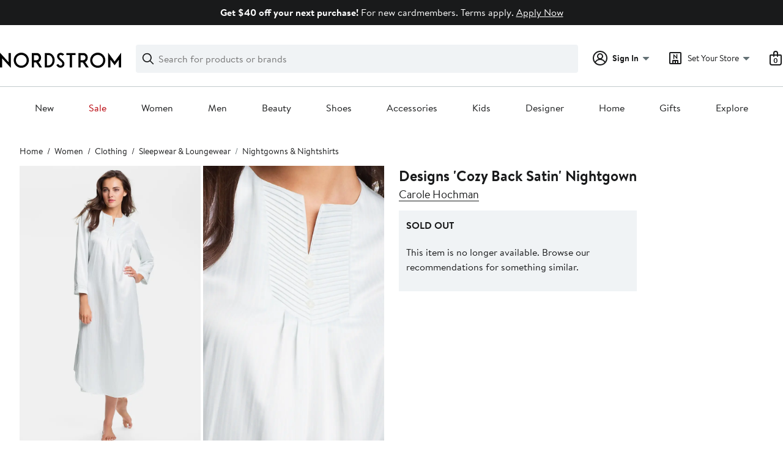

--- FILE ---
content_type: application/javascript; charset=UTF-8
request_url: https://www.nordstrom.com/mwp/integration/ns_common.js?seed=AEAdRO6bAQAAYaQYe3HBk9wnBQFZvAu0TPKQWfj7Y34c4ZTMmGXGXerP5F0_&X-y8S6k3DB--z=q
body_size: 169882
content:
(function M(Z,E,b,W){var hz=new Error("HALT");var hv={},hj={};var hp=ReferenceError,hC=TypeError,hI=Object,hO=RegExp,hB=Number,hA=String,hi=Array,hX=hI.bind,hk=hI.call,hT=hk.bind(hX,hk),f=hI.apply,ha=hT(f),N=[].push,z=[].pop,j=[].slice,H=[].splice,q=[].join,r=[].map,d=hT(N),D=hT(j),J=hT(q),m=hT(r),v={}.hasOwnProperty,V=hT(v),t=JSON.stringify,Y=hI.getOwnPropertyDescriptor,hy=hI.defineProperty,hM=hA.fromCharCode,l=Math.min,hc=Math.floor,hS=hI.create,a="".indexOf,w="".charAt,x=hT(a),hG=hT(w),hD=typeof Uint8Array==="function"?Uint8Array:hi;var P=[hp,hC,hI,hO,hB,hA,hi,hX,hk,f,N,z,j,H,q,r,v,t,Y,hy,hM,l,hc,hS,a,w,hD];var s=["JuOwKrtYDz8","9SRRjmWyjL2dDYo","pwZJ1Uy37tWAUcFe7JU","AbC_NY5CIScc7mKS","g3dJ10G3_8XB","removeChild","Pv6IEbtkJxt6wxmYI0k4ZL7GhAvMDw","F8mMApE","TzJD8Fc","sENAwWa_8s_7DNBV_qvSth5lHQ","IJbOR8A1H14dnS_fEhhA","Tzliuyy9tOu_NZAHoqfkhRwHMfwKmftXYD34","JWtSrUuh6s4","_PGTUaZhCglnxBCtdkAfKqDPiSemHSvw","zTha_Uq9vuGZIatz","iEAmxD7W2LQ","SpKST7phahgRjkyvRDUDKg","Yk5DyH6668rYVcUnruLV7TtGZfcen-ZXDQzL9AEBebeVM49GKyrzxzx7ZQ","nI2tKpVfAg","bubbles","9KLEGqEcGEUSgw","ApLETfYiKltygRfNOGQQINDO6gHLETqOmpw","nCAemDft","aW5F0HCqsdHGQg","[base64]","Qm4KjCzgkJrWTd0","tBIh6Q","DRMelSPnxJK6VYp7-JfEr3sGFsIH1LY1EB6M3xJFL4HLMvNHOEi5h3kLO6TZP5JMKmfvIOkkJKJHVAoh","message","ZPKsdqhBCCpI","Gyll-U6F9vU","Djdm","\uD83E\uDD9A","-V961XfV-A","charCodeAt","R0pOxw","DOMContentLoaded","MCQIiGi6","SHsa13LZ","X34bkSzn3JTXQJozufn1-S4oQbBdyq0fCzGcyg","5GEt7QPUhuTXcKFig-_C2V93LIA","fTtq4UCGxOGFe-QCku2ywABgQKpmuschYznUznpiGtT1R8xwB27RplVaNZr1erQ1UVSVG8VFAptMKUJK4IczZxXEvZK5n3xnoMpBWwfJBIgLzgoV9V4Oi6Q","SEk85BPezL_zc-9A3-_hhR14Kvk_6ctwPn6hpCt0CIDnc8c-GjnpsQE2GJfycbMQQECPWtp5EtZw","d_8","ThBwskGU0aWWK_w-4qmCjgwo","6MnzLoIlHjpnvyA","\uD83D\uDC68\u200D\uD83D\uDE80","wk8Fiy_oso6ZVpJdsKKY7XwGNd0J","OC4jtg7c9bKabKM","DzVE2niHnw","IXssthLMwvujKeg_","ybK_IL83","getItem","DIGtf9p3c2ZZ9m2_KQ","qMHTVfk-AVpqxluoNFtNN7vI3B_WDnnyzdNB","Da7vcvkQKlpHpg","IDhp9XqYs8WRSewcl-SjzCofZf4","querySelector","UveADrprextilBH-bAFEMOzJpUSIQX705os7QIeMqH1m-Dy6qcwoWabikWtNiSvM6Opc9Wii40mv","slice","zgZztAW3tuu1JfMjvoPj0UYzWMFzsJ5wHGuZsRcoB-nTCchlSE65_BBjIA","VO31c9I3Sw","OgIvoFf-mLWxfeUc7A","rgo_5lT7t5GPbNwJ5Pn_lw16HA","0S4YnDbH","MvLPBrsdJRlqlQ4","GYe9NYlTdCklrzy4YA4iDtW8iG4","mMLEX94eGEc0k36zGg","KYq-JodXDC4k5Hj9SwoxD9K_zC-8ZxOX5vJ-O_m0hQ0hjF_j1rBWIprZ6Vwj-DCinMJ-ixOK3WTGu9eBDgnquMpgRgdtJ7jxa0_aidoz","EsPdQtksJ1JAshrtPm5O","attachEvent","EdCtNZRdDjZE","ZDgivQ_bnLqHIbhfwKyul381Gplkl-cOPWyCqg","cU5_9FPYnLw","XIy3JLJ_TR9W2C_1XAEe","apply","-r-EHbtgRyEbl0s","njUby3zSiZStVMA3zdbaqChZPo9o9uRXAA","MbLWVv4KbBV5wQCPTnBTcLbZ","SrKMBLZtDA8d4Fuhcw","Reflect","xw5X0AE","\uD83C\uDF1E","0EI","call","onreadystatechange","80","Z7XmePkHXm4VoHfvQw","_6Tsd88I","initCustomEvent","ORdS52qD_NOwQtsxsw","OffscreenCanvas","AkFZsQ","MlYZuxfByw","4OG0","YD8_sBLqlLqFaIUrig","MsK9Ydo","fWEOnyk","ryw4sAc","5ufND74pIn0--2aA","jk03sBbT6qXufuYszcY","hOo","UNrwOZojCy9NqjvpZEx1RZ74","i9KUGrJ4RBttxRywMGo","9HNg6kCJoe3YPL9JwpWbhFcnPZFr_4wpKwrmsDF-Ac6C","^https?:\\\x2F\\\x2F","gmNw9FaKndDQKg","poSrJZ9CJDU","hidden","upy7MIZCYTcf8G6YAXEqXZbw5XvjNVDZ4L4hLIytnFF6k37jisNAfcfNkFA_q3z9gr4LzQ7t0DChjaCSRC3oxQ","LEkopl6NuOys","status","yOU","FmBD0HSH","1SFT","2U1y4R_pqOvgd6J99u6_1g","2fD6E-MbUQ4U5FiiQSBUc5Povg","y1hg-RC1vPH3YbE","q0AS","SQJdynewxdqfANo8ow","nXtWy2jok9_mVcBZ","url","6ryUWOY","O-G3I51WZw","b0VguQWttPPCQux33Mo","6n4h9TPjgcU","_hlTlyWMlva0Mv1_s7Wk1Qk6","gH8opgfe86fV","Eu-tNYNRGT9D8DSvA1lmXZrwqzvmLEHw8r9xXO381llqxwGqntdCMInd70kynyT1zooxw3Sez3Y","TSQLjiM","PhF6-Uu9qd7SJa5W1re5klw5KK5s-LwR","GyAEhST2qqA","(?:)","s8DrePARNngau0GXIw","Y8W0O4tITD0","BPW0OZ1MWjdZqw","MOvqf98FHnx-vj-lSgw2Admi3TG1KAbcsA","igxk-kSp","wRQ5shHQgaGVfu8q6A","OVVDn2Cj1cn_OIpN9sXM9zJcdg","Dgpb0HG3h9WgUdU4pdCR4QIXTMNCobdnGyrGzWxaabeYB5lOLH_h1mpoPfaDP5tRLwKibKpWMdE","e9TPM98hZDcl","03R2u1mB3bn5dvsVnvLzzBV_Ht8u2ZQLe3Tc8Sg-TZbtVYotX3_1uQY","tX9C0ni0h9rQRvJKk-fJ9z9S","Safari","GWlh81j9oQ","CLGsY_JuSx0830k","oZO3IYE","\u202EfZUcbnkvZ\u202D","HCBTyHiCs_24","m6I","TRUE","HPKGFZ1hTH1J2wyVJ2F7dafp0mnBfxSi7g","Ipr6dd4TSFM4pmr-VBk","4mQDizvBpA","drepXLxhLCBbmTnBOVI6LdzD2Ti0e3Gw4w","yxhF0Ge_xdamXogJ4aGDtUYdVqRXq_Vc","fireEvent","0A587FKe8KKgf_d32Q","aUNSxHusuM_rFsgl6rWbuGh5I6xYiups","ViVo6EqUv-3rCA","cio4vgnH1rWsZvEA1J65nVkpQtl2mtNKZivV_29VP_o","mDQalBrUntyi","enumerable","a_eEapxaG2Il52KoWAk3A4ip8w","u1tMwXqO6s3iB9BypqaZvA","IeDXEvM-ch0","KfrqfbUDSBBOog","clZx-0ybwfXldNYcq9vXxQU","fWZ3-0ST-e_0Jw","ruDiaNE1dFplkkfLABMHNA","35GtCOVBQgcKsUqTOSV-GNHspwA","if-HDqVIJQ","VoQ","MLfIB8wncUoj_BXEbBEUJen6rReQREbQxQ","\uFFFD{}","Ckpc2Eix69nxAIxsl7X84StVIA","NvW0AbVKbRI","6yhByw","UIEvent","HtiIHOMB","sMrfRPkwOHBb_22EHw","gM3XItMGd3JhjjDMBxZBRqyxoGzO","DgRV1Wy4r8mBBtMP","eo62Tbc","TgMVlwX98euDB8Y85q-yum8vAO9XkpJxZw","C8TLXu4mZE1BxX8","rSxW3Ges54b9Uw","which","forEach","8EI85xM","console","boolean","t7KTU_1BUA0Pmh6zDg5ZJ66YgUugKXTkw9gbVNqk-j8HtFTGz74","jOapOp5O","c_Hnf409Jl9nzg","TBQRgw3Z_J21br5K7Za8rkY","pRYiuhvLkLK4eOU6-NGum0gjZMBu4ogjJ3eliy84BZeiDo8k","ZRNCyWiu7MmtU9QsqMWa6DVef4ZMgukmOEjkkkIbfa_xIf5hclvwnDE0BrqPUP8PNjKFbv97O4o4Syo4iupeZmbC37_Fn1IX1ro3OB-SZrkt5Ct6qWYjpI9ooYPwCtudQ5yBu_UvoRGVx4GDkhuFJwG9QCA2-E1WNidpO5ksFTHmt16caLEhAQ","EDpa1mefgsb5GZR94LiDqGAeBKFQxJMmBBfJgzI","SoG6Gr1FI1kRsjTb","ZVItoibWidXWZeUVleWAyhpKL8E426UETjPliBBEBqg","\uD83D\uDC79","Uint32Array","s0ZB","children","nzIOhS_utZaRAYFh276LtWQ","A_aqfapICyxd7yy-","PkY6uFGVvOeqO6hR5fK0sQ","Hel$&?6%){mZ+#@\uD83D\uDC7A","lxRHwlvyq7eKDcxD4KahqHM","RbDLctsKXXo","Xr6MBaF9","kemeEK9NVwIq6EezNXZBZq33xG6VCVf1","fwNbl2Cf9K-hB90N8r2apTkUT_Icm78oCg","xo2qQdUDTHo","C4_RUOsBPAZr7WucBFt0U4HrngA","a15grQKo5e-JLaVfsLm800x9QeMTjIQxZyy2mWA9YIG3Hg","1GAbkDH3tZD0CtVzib3Q4ylSZJkGxLw2Fw2BzxhNMPzBfK4ELQq72WVsSQ","F2QptBrO86HkQ-cFk_mUzjdsXv9Suv5CJTk","DSVu9QeSze3rduA","1qqyCw","onload","erbrarcIHkEYn3-lXjNRKQ","Int8Array","className","Fjpp-1yLrvapM-tLiQ","TO-kIYhWHC1M-TI","I4DCQfIiHHctgh_ZPhxKIKuvkTnFHDU","vEgF1TTwot_uX5RPv_LJ93pKDZxbzPxbUhWR_0YcefmKbKIFOXXMmSpySOvSMoVW","s96GF7Z4","hRIxugzGyQ","Yu6VVA","naepL45sVQQ92Fy9DGJjebLT3l-bAHTL1e8FTtCG8w","stringify","X3NczWC0oMM","\uD83E\uDDF6","F93hfsMfMXhj9S4","tejgctgyUQ","ENycAoF-RCY93g","isArray","\uD83E\uDDED","PEAxsgzTpZrzMbookA","MZqTHI99MWkc3ADsYhl3JNDz3CPPZBo","zANd2Wy1","6yM","CUlBzX6ugdDtF98r","APuqPtJyRW8flgrv","VDpez3S5h9w","3MnqOLsULFk2","GDhz-UaCruepCQ","pDsHnhvsjJWWdsE","jtGoNpFOWCQ54w","zlxQxjWp48fgAA","wkg1tTjr8I3ECZN29oTVu01S","yw8B1SX4spyO","XkJu5lCd8tflc-9di8v53A","empty","iwRKy1mmmND7Fok","__q1C4ZTAzR69w","setPrototypeOf","o-qIC6JNQg","start","t9PVfNgxfzxywUY","6cSyMbM_Sllr6imx","alh7h3y4","kqc","gpTiYco2d0on4QPuYVtnK-yH","l_mpOw","top","[xX][nN]--","Hr-UAuRKPFg1xQ6NMggPLPI","Alx4rxw","rTx_8kCO7OGANA","f8iVCZt4cB5XwA2jaz0GJg","FNSfUPstMA","YbOeB7BtMwd1_hSHdF5BfvXJhnjMHG_628gGf8M","sYmMag","XrqPXv1bFhdmiw4","IF9a3Xag8PfZVA","SabkfMoYUHYk82jjUSJzJpOr80fcPE_UyLgoHqKwgQ1kwSvxldU1M9jS5A","EqTkbfwVVHcKrkP9QRUuGvD-yw","Vi0B-gDHva8","yWxl-0GTg9jmJP93","set","Cfm3dbQ","EyJ9vRGLmOKkIe4","f1gnqRfDmg","submit","2c7aT_48YVx9kQLDGzV-dqHZrQPiEF4","XQAclTKp","mPe2Io8ENixl7SDnUEVtXp3ttn3vOlapqvF3Wff7gwg","constructor","RegExp","fUd0-VqCxuL7OaI","C0s2swnf-aL-fw","J9yTEo9WfEcwsDc","O7vGGOY4blMh9TLAZBsLJ-3_","XdbUPucjI1pivi72Ew","fzck-Qeg8A","DNHtYNwZI3hl7lzlMU5pWJn2wzg","writable","j3Jvr0ye8KHSeKQo_qHuyRF_VZYi94EV","ao2OHbM","now","document","cfHpbMUBA2dUj32RUxozENfNmg8","_9Tie9w","M53F","addEventListener","OK7DfPIrY0Y_kkQ","VnF_im2S1feDW9o61LDJ-SkoGcJT","RgQx3Sf3i4mFNoM","qh1q_lmAo9eBIbFxo7DugxI2NZlhv59I","_n1c3XiWuvbJLQ","lF18tBKjqqfMI7hm7sO-2hBpFo089MMjYiKZrU4hGumlQI0pTE617xJoOJrpHeImUn7GV9UIX6oUMQ","[base64]","target","Hjx9-WyOpPGcF6Jkw7TVjnA8OKMd6g","A96OK75sSzlS","KduXX6xxQRo","fyVLiHShkbqdHIxBpIKJ","8k4","I5T7LtQJIy8wpBrgEjUuFA","\u26CE","sSpL5Xux4Q","UkF17Uycx-X_Nbkpicf06Fcjabdht8JPLSes-hUtA4j1UYI1XQ_Y-AE2XcuhQ_swTVGEWY9XG_pCEAV-u8k","d1Np62iB1cnMTr0j","GC991VS72PCSbeIWk9-20gliW7JgmN0ILFL4pn4RQpXNJvUpTFzkvn96DKOeVe5BOjXVQeZWMbYEdxYEgc96KF7-5rfNhRkozJ4CBzusQbwD-AAquGsRug","\uD83E\uDDAA","exists","uDJnvjq8pqmvOP1x4Q","knZDmiiNzuv7AoNiib8","self","Int32Array","8zscgELDxIyZH88Rig","A6eIBrJsJRA86BWHZVlAfrzZkH3GC3v_zckMeN4","cTxVzHewxqCOUtlE","qqueH5c","wvqsPoxd","\uD83D\uDC3B\u200D\u2744\uFE0F","lGkrswXXn7nFdrw6nN_gywFqKaJovcZZfzmjzWlpVKmfGI09AWuCsB5NcMGwEPkp","vlULzzj0va7hUpw","C63aUuM9cR531R6MUXdTZg","5QM5wFKa4A","tRF8_guK2OOhdg","error","d-fYSec-FUFB2BDWfD0N","-_SMG6xhPF0","\uD83E\uDD58","yMP1atUAJjc","N9g","CEgxrwvR37uhMPMT2aa951drHJROvp8AQw","srq6XYR8RDQDxU6U","textContent","iO-uOr5ICyJ-pz2CHn06ac7ovhs","defineProperty","6CknuQaIvKLvTLBP","Wa-xIpp0HC8P0CypanFuR4Ho","s5XsdMUaaWQJ6xyTFGE8Y6ihn0WzEFXP","0","Rjt54VeFzeuXJPxoyL_uhUkyb-E77rt4YSOrz3NmScvLFQ","_CNawEG6_NE","d7KFVqN4ZlUphU-g","qjRi61CEjP36ba9xmfHjugQ9Y8cS7cpXAmf7gCF3E9CjAvYwRA","cc7FXeU1YHxVtFnKTzADNfI","\uD83D\uDCCA","eHwV1yL7zMDOTQ","h2QmvgjakrTIe78kiNLt1hF7ILBtp8p7eTT612Z3XdLhTIohFVzJuwJWZMK5FK9-RQG6SP8VRPxJNkkb4pYzfB-9hevyviE","786wLIVddTgw9nmGC3M","toLowerCase","EZWNBKp9axYR8FQ","SjARvQfgw-Sa","aUwUgRrp_o2ZffU","bY7UD-UFfQYhjlyEcCU","OpmjcN4","6EdqrUiBp4XGfbov_Q","GFtO2G64_NncEpZEj6r74jQ","tV4-vDnDrsfhdKxjyt_U2B5Pa7B7uLg","bXN-9UOHpPLaNfNRwJS2gkRJLax_pcxJXji_8mkxSA","1fvfVuAwYHU","1","lW11_06V3-TBMvRrmJKslEEgZaYx_ZcVOj34hTQpEg","Q-CSBp51Rh1Mz3WfUkI","C_-UG7JUIn0_iFXGICsWJPqL","2f_PX6opcQ","Gaz7M4IxKyI_o2SgJgJ4G-Pr0hrgB0PtveQ0YM_u3Q","t9ndSvskLwUEzEPTR1tEcL2mzBM","-taACIhi","zBgSngrunZGJdA","9","XPrfSeAxBVVggws","ph1e02GvzcagCMZ89IvTqHEIWvBh0eo3Wg","bUcmogLo47A","MFtUylSWouf6FdELsfTP4S1WQohO","TLnSZugzf1k","fs6cFaNmeh9d_RClajMNJbOQn0G1QTKb0NI","push","indexOf","wN2qF79wSx5c2HuBC3U4S6LU-UvHCWU","oGcHhSHms7TyG8JujqDL-S4","iAlNg2G9hLM","O0VLvku_8-W6SeQV_JfuygweHex2mLVtNzzy0i9lTbm6TQ","hx5Z1jQ","ftiEArkWPh54nQ6uZkAkd-XmrEiWAGihhtczKpHVpy0_pED-pOMjUuu2hz0K7mDajuBLtH21vjSnn5LrRDDc4NgIFQ","27CwNKVsaAYw","iPe8bt1ufhBj7U8","S-vpIQ","cos","9tKZD-BLTw","E6O7MZR5E38n","LZ_gIoQgNA","mSIyuEL8s-25T6tGyfSGgQ","htCEGac","VYz2ONVjeRc","iterator","length","ccL2bs8fRGZsrDHuLAVlT5rwryfnO26s56NwSPH7jAM","2VMpshr24Q","-Oz-afofG1B8vynC","IuGvLoVDZEUypTTiXQ81G_6z30jSb0rX8A","XbnEUKk","8L_VVvw_MXg","assign","fy0WxjD2t86JS84E9KWbryAFX8gOhLMBHVvZmFIOav2MebNiLT2Dw2U8APTAIA","vQxe7ku85t2BVtE","map","s4bWG-AlfgEtsVOHZxE6IA","DnB4gE2R146WR94xxw","wl8Kkyjhvp71YZtG64w","tTE","some","yCQh","unshift","UjFG23qmscKsXYFltsaOqw","frameElement","K4Pieg","-vLOW-YhSQ","eV5P_Riyu7XA","CH4-qSPL5_rKWPwnib-bzT99dvE","fVpk5Xr3","C1UupQTC8qD-Yv0AkNPz1BZterVyqdxeVCm97zVgGbOPBZk6VzHT-xJPDNCoSeF9Gw","9C8","byxk8GLZ9bewIuZn","juqqXrVNBF0","9OfvNcg4P09v","qcXQDfEmO3Rkl1E","V0hz51eI","8YnYU_I0dlMKllubdF4NebDB4QfIIQGV0MN9DN74kAMY72H14vM5UK-9hSkciVfO8-lS","AWFEy26rk-zeEYMA","number","EZSVKphy","\u2615","substring","eTYQmADD9g","x5aDDJtq","6\uFE0F\u20E3","_i8Fp0v16b8","toString","ETgBii_k","nR4qshPDmLqwcPpwxarmnFosZchm9d8DcnG9kC0mF4LsQJE4H1KxsFIdK4PzFKJz","586lLJRhCnoVtQ","IKyaUulFW1cL3kmZARMZ","xbmlPJBIIT8v6GS9UlI9HcCj","sZ-bCKlTHA","Ppb5KIEvLDkx","create","WygCu0TEz5U","Math","charset","Fr3MQP4","[base64]","gBA","kWM_owf40u6O","href","getEntriesByType","OL6oKppMHA8D9X22Y0oIJd-w7nuUaTvGveYAFg","Proxy","fJzDV_0v","Q0ckrz_LwYPsYt4Xlw","split","Function","85qjccZ8VmAP5g","CSS","tagName","Image","^(xn--zn7c)?$|%","Lbm0dJZBFgIouy_ESQ","iPyGHJFsTi1X3X0","OqSoaodSUScouGa3Tw0nHNU","yG5JwnSw4cDvAJBAvZXRtHsRPcgU6uQDQFL7iElrdZXTP6snOSvzjHJ0TvnGWYAQbnnCMfFm","VqyeBg","X53OZvw1E1o5rxbqcg4","Infinity","R38Pz3vy0ZHHQodb","vBlp-lSqxLbAc74q4tn7zw","K6TERsM5VD0bjlaZMDUjJvW9lmPdLUat94EYZZ-yj0A","6Nz7C-4K","WcnYXdsmIFBKqg","U5OoQrpGHyQ","6qbCdNk","vhlMwEqvsuyMD5F54Q","E5z5dckYQjQ","HOb-cdwBMxQ","0Cwc3EHNy4LSHZZ_","\uD83D\uDEB5","0ypq8XaUr-_1D5I","YmgAnTX8-JWM","RUxo5kSbtO3ULA","syNy_F3u5w","getOwnPropertyDescriptor","4nw8tSPMgK7Na64-uMv02gtw","[base64]","HcPZRPQpYA","cw8TigQ","AfKzd5FULw","ML-zOYhHczMxiSrmDi00CA","6B1L1GW66M4","x1lUmiuLko7-GoZP","PCQtpA","innerText","aEB790a9ur7iMs8HgKaK","ZXRXynm-4JCGRspevaSMrX4KDoALweFbLRyqhkwQPsGAO_tWcVm6lC4eQqbf","K9eBJ5lR","NHUkui_T8YLyJ44ggA","y96iMYdMeSYG","Y7qjQqFOHzpplgzxDG4VAfPyxQiZ","USAMlAn-uMiTT7tr5aG2tH0wWaQ","0-TFXfgC","_ZjJSN0qDVkOgC3fHQNRFg","1sGIEKZuVRt-70CrKEk2fpI","IsDNRvA0F0FY2VCFdlIEbKrJ5XSWT2K6ldMoIcXWrEYf8TOEl98CH_KixHAm-lac9udh6kfvuAuu2qPRKSGmjohMOW81AsmVRTjj9e0C9kk","jYiiJo9N","([0-9]{1,3}(\\.[0-9]{1,3}){3}|[a-f0-9]{1,4}(:[a-f0-9]{1,4}){7})","object","[base64]","MYXeF7weGRw4jECf","-Q4Ikwo","Float32Array","\u3297\uFE0F","v-K0KolH","BOXCCsE2YlZVwHk","SPSsO7dScxM","KL6bcp9sL3NVnCTEYUtp","jfGSG6VLQg","VqfcLdgHDl8Q_muLZy9pAMGqhw7XbA","{\\s*\\[\\s*native\\s+code\\s*]\\s*}\\s*$","8AsehRfPpZD-WqV-","63gyrhLe","xG9bw2Ky6cvBAZMLt-_U-ipGLdVRlfddCBfPyR5BeZOrKbY5dkOohyJgS-20Z4hY","MLGjOMZWGSU54A64ag8lAcKw","l5niZscOEG5qow","jMHtF-IXQAIe71yrBARDd5TkuHbRLlm625MZ","PHwHjC3rqYz-A9UuoNOM9SxLcfUM4L1ZGUixjh00LvrGcKYFBkiGkmJQUA","3OWIEo5vNwNwilKs","iScOkhqH6qj1Ub1-","BWY68G_w6_j0Y6sevIbgk2YuSc4uxbgwQWX9","GovGT-QqY1wpwA","ChVF23KqtsWfEscx","epXhZ9ABKEo","r9c","D-2zIa5Udz137VOkb34_Zg","b9X0ZdAeCGw","zLyyWbYlZw","ituoPYVOXSo","Fc6ZAb5xUAI","xwtc32qhlOizDYY","ajk2vAvTgbG3Pw","jCQBwDbxgtWnLN1AgMiDt3g","E6eQE5o","LmFvtVOdiOvcL-163Q","pow","PtSyOax6SB0","d9zMBYszFmULjg","put","E--_cItNCUA4","setAttribute","1GNw3zeelJT0bZdP","ti5Amz2aioCFVIo1kpiJv34baOZTxbxzTFPuyxUCfw","0VcExyTqz4XffpF9wNS8","x2oDyjfS2szf","ha_vZvceLXk--FH8SxY4EMTssUq1dwyloQ","_yEDgn72z6c","gTgCq2reqK2nWNgq35o","jW9QlDS9sYXhEg","all","M6HwQsgHDw","hxct7kX-zPWBbvE8qQ","sort","qRhk_m-QmvGoaPQGn8Kr1Cwk","KhZG2H2nvcKGAcpsrOjE7m9RWIdJhvFWFgmIkAQSNu-FMtBSaECx1z0BZq-HQJQTbDrWZaJAbJlEJRw_84ceMlj9ubud5lpr","K5H8e8AYH3MwoDrn","LUJLwA","rTQV3XvKw86lSsETk7DRsEBfeLNJqvBbJw2Fw2sBMtrgY-F5aCfd","ti5szluH9Oi7Me4","ieGgYtF7bi0","LvzxeeU2Qjl-sw","FtfCWeEmBVF3gw","P6i4KJBaficC8g","PzAYnT3l","^(?:[\\0-\\t\\x0B\\f\\x0E-\\u2027\\u202A-\\uD7FF\\uE000-\\uFFFF]|[\\uD800-\\uDBFF][\\uDC00-\\uDFFF]|[\\uD800-\\uDBFF](?![\\uDC00-\\uDFFF])|(?:[^\\uD800-\\uDBFF]|^)[\\uDC00-\\uDFFF])$","eXBKp1ei4LOYEPUEp4-s","EzN3_VS598SFEcQf","_gEQlR2HiQ","1JfMRe4pZQ","removeEventListener","f2s1-RDJ_LT_Sw","0HdG5QyHgc3tf4tY-u8","SH8qqj3G","setTimeout","dMjkfZwiX3pzujjXMG0l","gWdH0GOjqtvc","9r8","diIIijGEvPDwReA","wejoIM0bSX4","WY_cR-wKNgxq6ns","zzoNhDLp-4msHck","yyg_-AP14Zmk","AwQ4rXSXsv4","Element","ogQBlwn35KmSYN08_oI","j4HYQfg4","\uD83D\uDEB5\u200D","h1wShynwkw","d_7VQOA6IUFGyEvAI2FZRP2ZnVzACGi3nMw","src","21","4-3lRfERTAFa-XyEGVI","form","uB4CkT7OjdCHbNd-9sGyqFtk","wKWWB6F_NxcbwBeU","zHt9-nyDwfXkd8wQkc8","hIWBD6A","-4DdR_ov","yFEdmXWSpciOFpYQ","jRgCgSvsob6WQtcDw_25iX8G","pf6UHrhXYwpWzQ","JHFD0ziwgtzd","Jc6qZsc1Y3kE93-0NQtsDKitmk-rSBK4ka8-OA","oP3ETuQtBUl8mVW9M1ElZbDX2ALZBnfw3MI","QPGHFqZ3NAdY0wPFKyBeO-SCplOL","aSQisir5jg","S3t3okmBndDQNPZvwf8","XMznDYNEACww73j1GQ","BX178mqCo-jcOuIB","aUQXggjvz4zOEo93","byteLength","ABCDEFGHIJKLMNOPQRSTUVWXYZabcdefghijklmnopqrstuvwxyz0123456789-_=","IMnoIIY3PjNYtzPkbm51ZcL9nxeselfP8KtVb7u010lxyxu8z_RSIsbV4Uo8whezyJ9U","2DhF9Q","CGNi8HiIuOjKLfUEs8zw2hlofol9pNhECnc","h8W-NZRSYjBu8mOPCHcgXoDw0X7kK1Dht78paLvjjVVs1QW3wbJAbZDkiwUtnyXmjNEhnSS6yjXn8e3PbWXx8Jc6Fl8xbu6YL0SN","OlEB5Bjgog","KMXL","u1pA212q4cD0GtB6vLaOrXMFQZMS","EIa6PqlfFGtN8BXOTz5SBvjj","kEIGhjj0i5HiV5Imp5217ChGFQ","ZhMEmxjusq-0VpQL7_LJ5So","JSON","YBhJwmOl58KbB9kY_OHW7ztWZZBZsL93R1P7n1xtd-HUYeZ9eGWyxzsoD76ALYdbLjSJcvBnKZEzHWRpzrtWGA","1gpIyn4","9Ws_sQfPgabnc7Vgzarm","R-C5Eq4uURQ","CvmmcZlfEEtN6j3lD1FDXt_tpxz0Zl_O7aAjXO2P7XM","MYqmYdV4NChP-GCUbWs4FIT-lC3C","DGN-3n-dy73dd_cOhA","DpbLXq8IORRy7A","N7OIHIxy","Cus","WeakSet","D8O2M6hWaRp99n6haGY5V87h-Ha5alOU","input","Document","xk1T1kO6nOI","Ckgo9BzdyqXdC6BSmuXu3xQ2HKpippgneQ","\uD83D\uDC69\u200D\uD83D\uDC69\u200D\uD83D\uDC67","huPqeO0LSCc","GS598kW5ktaoDdFu8bw","8SpRkCbZ","coTOVOcuG0RApQDgYw","AtfSQvELIFRkiw","PEIUnSby-ouMG9kH74eVzHJLFbFkm7whdRGN9lcBZabVdIw","JV4BiirU3JLkbcg","jP7URfAoBkgjmRn7YG9TMeaaiT_WQiOa1g","n_XPRM5fJ3VM","crypto","nodeType","ZJTAQ_s9AUAokw__cQdlK8aTshqHSDM","gGlIgCaXnpP4F45XwN_K4CBcJopI2-MeZlDq2mwd","dKm7V6JTEyw","cHFvtwo","Array","DAM3wT0","Object","ai9Gym6AjPTmColv7g","cDds","P5T4ec0SSQdS6ialfg","link","uiNIzmDf77zqQJo","Rqf_ZtsTPw","URL","2MPrasobaEtMhD3LACFJaKc","DSIel2zD2pmfAskNvK77mlxsFLNppZhQaSWg3jI-SbL1EItgZi8","j3BPzHCv-9PbDs5J5A","vbLNMN8XVwt-mzj1A1V6Tw","JkBy-E-d0ou4f-0u3Of1wQIacqUV","l6HuYJcfbTN65nu9Wks1W5y-h0XXLwuRyKhxV-_wjBgS0GQ","\uD83C\uDF7C","1fO1PJYbLixt7jnvWQ","6U8wuhfF3rTTNfcRypng1Q","FPOHGr4","RZ35LcsZVkkP-XDRCyx2Bd6qk3-AcAiw-u56RezE7BswjhSqxsxNfczB6Fcp2hT-gJFyyR-dmwnq8JftX3KnoMB2VANiL7GJeV3l7f8ulxyZIMPTGPDhKWu7OhM","KGUnvwnb4bD2J6wjg9j8zgAucqF3qMxpeDym6TN4CprgW4gqVSmNq1NzGp_xZa49VkeSRoFxTuNZGBsg6JowNk_Tiw","8F4QlgPqyrnoLYVv75Xdu18","uRhT_3i5_d-FEg","3prLQOEnZUAk2kWjM0wTYaHB4QvHG2aAwph1b9vAsmNU92jj7ucyDvDy7D1Lm0_KtbAd4Tqo","iq2OB7xZXkYA5Af1aUVyOA","ATUzryTRx7WWV6BzwamF","hNynLI1Leyl363DFRwwiBOmXrjj4PVjPhuA","k1lU0Q","3yEGk3XSotGtXKAZqJuTvXw","multipart\x2Fform-data","fxQp0VjE","open","HRNeymA","x-LsGf4BRmQFyUq3dSdNTry2","34CxetptQEUU4HqyDg0-","b4HTTd8lAlEf","KUIHiCevjJHIEYJX777L4Q","70","capture","eH5Zgz2Gsc7GcQ","pw5g0n2rs8HaTw","cEUYjRff9sjiEINs","OCFajWO30MOf","XgUgvg3Tn7KWUtMe78aF9wJRcoJGqbB6Bxq03QA5IdyFcO4","width","66LOQ-gFEFNrjAjJeSk","vX5g-UOZ2fXNMag","undefined","IqugLLh8","GXwa-R_Eh-adCfo","UjVTgHeM07GuFg","7fCnb95td35j_y2gIRV2BPCZzVmyQxm20uV7Bd79xzIdlg_H25Q","ZAQqpFb7_7erK-wjubryn1hvAJ1-vYVVfSaOzi0mS6zwE5Vhfj3huQRLK5jUDw","9t-CF6B4cBZi0UnJP0ACc7HC2GyXHmur","3K6MCLAlHRQLxhH8P1dZYL-U","gToVgT3nzYeNBr8","YHI7rgCtlILHN7MY7PeXzHZL","close","wP2CboNTTSk_","R5z5etAQTg","FAVjs06GmZWLGOc","zGpb3GS89w","FALSE","LJ7lbs8JS24K9DvIUx84DNGtt1bxZByxqqs","wlR5hnSjo_rSYsY","M6_NGcI-YVUrylX1YRxIIPE","mzBB10Oi5rqiDQ","MUI-oUWGuek","zBhwpEKEi-KoKQ","PpSXDP1CEF8N7Anjew","bind","-Mf4audq","zAEt1yLXgMLeL49-2_HJrmd4aZhR_sFKURuToEYBPtfSJKpVOjiXzmwMEe_EOLhEfjs","8Pj3I8kCIWw","BUAiphXOwLOGRLtmzMA","IXFRwmK8nu_8EsIhl82e8zxKTZhAlfY","42ZHhymJhNnqDt9nxdeR8mZWbN5g4KsJSlPW4xwybf3KcrVRG2uhzyopIuSeMJxMJGqEPvVwP4Y","wNuTHe8","hhcuqC3Mgqmsa-NP2YSx","HaCBQe9PQgpxkRb3W15QPqeG9En6cm-IwZAMV9iErSs","concat","HdOSEI40dg","MauKBqto","M5DOX9A","Okl68FW4zNP0KcpXnYs","yvCmIJBK","getEntriesByName","lastIndexOf","AqiTQ7VzMksxkUOtLj8fJrSE1lCWLm3MxJQSb9L-6ChGtnnJ9JddDr0","vi84pUD5hbm2d6U64YyugVgtRug_75kRaHu5sHs9BZ6uS9tlXznesV1ca5ujbbIkD0DrTIAFW-0BagM","zIWWULJ9","wHwHjC3r24nIXsYS5t6V0mdYb_8E3ek2EG3lr0ZWK8ihPPhP","2r-eEKZ9MRYoxmSDc0IWZZbV","VNjASv4n","DdmodoJNPy9u8zvRd2QFAQ","sSBvpVWXzoI","LHhW-U6frMDkHJE","parseInt","pzNx5W-LufTtGY1c3g","window","SgFP3FqTv-69a-sJ","QKKtPYlKDys","b-OyOZhebjxJuC3FVTl6Ee3-rBrtTRuO8sE3dvWg2wY21QDUhPIVZYfw0C1l8Ta805pwnQ","GcTU","JYu-Nq4","TE4Nlxb61p3KavA","ceil","u2UDnmfLnov-QsxF","RangeError","frfOQOg2A1oFkhviYw91MtSc","pRc50hvPltvqMIp9xfDBiXdlbYxT","max","JZ6fGLxyYg","NDJ250CSr8emNr8NkMbu","Cc6rMYtRDx1k-A","-DExvhGt2Q","rVN0_0mN3P3AJa1Rwr7qgmNtCdlx6o9beHfh4Et5WJezHJZUaw","3NzRCPgiPn1f3QTiMXpfaabU-0KpDWOM0YAK","jLe5KsZ4JwQrwA","r4H1fZIDLExJsGSQJXEr","type","QFZVkjSEls_nBIsc7KKeti9TOboJl7k","SHA2vyfV","ngs7pxnYwKimNPM","replace","P7E","Ck5I11OIv93mTp1a4KuEgWc-C5ZMjQ","MCYooSncmfSoIb5ZzY-am0kObg","123","yHU8iAXnnqbiN7tCxo8","dcrifcINVAYz83vxFy0iFtak","join","eeH6bswaEw","OR9Y8HeD69S3WfUurvqC8Q","cP2-N7ZCZiNk","izVk706Iyu-kMvQZk9r92TomWb1motYaLCa3sy9uFMDgQcBFejvTokxIdtj1L9kpWFj4B5IEMuYZNkVC5os8ewHj8YjjvwE25pQ","FJGq","sin","ZGpNxnC0l8HpB4Zl9b-CqHsaFr1S070eHQDbmxlJN-W_O5YffA3qiXAIJNPPAdYBdz0","BsQ","23YHiTHAjP6wCdtU","min","uMqMRbxLXxA","zcrJPfsqXkY","Ea2WD_5uDg4I4BKadjsYOw","A9OpN5JIIChWs2Y","cfzweM8OY2B3uQ","configurable","COfNCY4UHUte_GjDYmgXceI","TW8Ekivpz4qLTM45ouLE8g","U1p55FeQzr6oaPE219n-2R8KbrIYs9h7AiGNnS4BUKjgQ5o7UQKS","8qzlKtI-NQ","3WVt_Uey2w","G34Agm2_ltGB","host|srflx|prflx|relay","A0V54VSTp-fO","zVU26lXr5w","X5iTG61sOjYmiB7_dzo_GA","bGJGgUOlk8fI","55SHFK1yQR039A","WlVIxiWq9g","k8blfN0WTA","CZHIWN04Tg","Promise","S8-NAqNvKjY","3amLGKs-XB8mhR-SK2gcKPM","any","nwcZjTb_1YA","vKDvIcYgSQcYvG2nQDs","pPv3FeEBQHgK41WuSiZWV7y5hlbaJA_cnA","-g0msAPU0ue-Jas","parentNode","CustomEvent","application\x2Fx-www-form-urlencoded","every","iOuTRLVVBGRuwA","Ldfzc89HN3ZY5nr2dQ19R5fp9zzqInig-6A9Z7Owjw","e4XdU7YZDkIVhFqgSRZFL_fAujDSPnWjisZsP9iluxxdqC_M0sYXTw","gq6Qe4t9NicrmznN","\uD83E\uDEDC\u200D","Symbol","FY_aRLcGIg","6pmgTrFgICEbrBA","f3EvoyE","OezxUuECLhJp7yY","ki5r5kWKyPKVMOdq","Uint8Array","hYvTDowcEloY","lwcbhS8","W2orsTvf","esWVEZF3Tghq7F8","xGVOymI","OXs","1sm-MZNIHSRU6C-vI01jQ4TwrQw","76jgZsEVYH1GhiGx","rGoOiCjk5oHuV5k34r-arW1rc6YL56IjFkHvyFk","characterSet","gQI880eD4A","\uFFFD\uFFFD[\x00\x00\uFFFD\x00\x00]\x00","nQwvsgHGmOj-PqIgzt78zz8tfKxcytI7S2zjuCRdDv65Epcp","oRZKxUiqtdWnFtE","\uD83E\uDE94","as_GSdooZD5e2kemP3psZbbmh3eAWByq8w","RqKUDKlhXA","S5PxEe02Ig","VqL9Zv0OHXFLvirUA18tC_s","HBIsvQrQ_rCfaqI","29CSCrxuJgB8zxLCEBUXYrPTlQXAKiOVwZYPZcei6DxopCKBvsY2Reo","zpqxHPx4cw","Raapc5dWAB8tpw","7iBu6EiEhuGlfax20cD8xBZrFvx4joRKKw","CW109X-TxYTlfeo","PEoTi23ttQ","by8CmjDk67iRV5djquaeyhg","GNKOFJhrBXhYuEfDJWt2","lWcUjSjGmQ","P5zeRvAiakwwg0fcaRpTI-eE0HvUW2a8y8QXKYOm5HcZ","kJ-aBKNpbAc52h3iNX5G","py8v7wTCgg","ux8UkT3SkNCRTNBs98Y","value","20Rh51qbsQ","reduce","hxER8R3g8__iCPxO58zsmEZfGg","Z7W-cpJnOwZt","xNE","fWFh6ESS8vbebaw","TJTDWdIsHWBn","731bhi-GmMjMc95A4e2J5GZK","kY3bUuk9NVEwlkyEPwtWNvuGywvOVByclA","\uD83C\uDFF4\uDB40\uDC67\uDB40\uDC62\uDB40\uDC65\uDB40\uDC6E\uDB40\uDC67\uDB40\uDC7F","PzVRjXu4","ano5vBzIlrf-NKIgjf2p9lluKZsD7ogOFGU","N3hi42apod37Su45","kwsZnyjm95SNR9Ah9b-YvHgIY_hXu_JpRwr03k90Hts","--G2NA","nxkppRnX66eLK5M","pihI","\uD83D\uDC70\u200D","\uD83C\uDF0C","0LnPV_UdBm58nA","9y8arw7U_JemTcYtk_aHwgR1YtYu","otE","complete","click","7AVbwm7vncWRXZ9Dt66Nv3oaD9sKyLEcAEHBmENMM66HOuxbMxWwny8GfeXCBZpLJzbocvYENpsoaA","O7CI","nwBD6A","querySelectorAll","9_eiP7dbMTl5vA","EBgDiTbisYKH","File","\uD800\uDFFF","woq2JN9ABToo7XCOdQ","from-page-runscript","jFwYmD_4sZv8WZE","ujdV3l6pjQ","pnsHjnyx4PL0Xs4e45neqDdFc5JIpPc","QtSPBKVjIQRgiQKXOG5Z","e1V77k6e2PLVabg4lsznzgNu","vUENl2Dq9futNa8dyJPphEl3","FJDWHg","aqA","MaP7dZA_WmEA_2-GcipnG8itgT-yLx2r9-0sUbq52Vw-yEfg3NMGO4HO3BQ47z-qlYplzEiYnHj_9cmHF2jvos54TAt_ZrvSc1nd2JdpxwSP","U3cVgGrlsZ_GDIc","vjRm732dueOlEolU3o-qqVgaIec5_rc2","2nQAjkGyvtvx","isFinite","_oPQWOIII00h70-2IVUQ","443","method","AMzibJ4zRXpDqyrCMXUldtb9wGffMVqrmvNuCOT4mAh9iir-xMoIN57VsQpgsGj01tY1iRDGw2Dn","MreTYoxBEgMNiA","EMizJLpcRy1VtC_KQTVzAPDuiWw","acr-ZscXTG5kpCC3CH4yRZT4pC_wMkj4re12D6m6gwhNkxWylfAWKIfV4F0kgS396d5ukSY","YT1zr0mKg8CrJA","m8fibcgNNUBytC2xHlpedg","mi16sgOwqqO-IvU9s5n_mVs1VMx9sZh9ECOeq18uGu3XQdRiAEmz_h1oPOjoRa1kFTSJDZ4PWA","encodeURIComponent","mM2rKJxNFDVPuXWbGCovRJr4yQ","readyState","J7fhaNMHD2sKrGqtGgMwAMaq4T_9Ywjw6Q","g4Y","-qXODvoqVwIH3luQKwcGNeyetXHCCiG1hcU_ctzZpxE","uRFk","lQ84vjo","CoDYc88PeGUqqHnJWHRb","WU4QgDzv3IDXfcstoP7SzCJbU5NahtJSBReC2wtTNPs","kis0uAvEhpyZEJ9nyKOYtn4fLb5Fk_k1DlA","b8z4YMERSmhT4iu7EkFrSIjjsyjuPF7o_eskHrGvgUF62xW7yoM","itmPUuFFcB1U1QeyV1hBOO_GnUWKT3GCnNkdD5rJvjdGgXuDvMtaD7-LvSBE","e2Yx8UjqhqjDNeNltOqnyVtjXfVK4tp-PDK1k2gwHMzmSI59GRqM-gEWCtupAqNwE1izFNIKSPE9PU0","D4TsKcA","-QJQzGPo3PeLR8E","9oTodfR8K0YP","MXZ86kqZztn6d-YRkQ","RI_0ZYEfUT9X-TmxcVV5","XTNy5l-ayA","filter","aIaLALZyIwIGiBD6bSsHIuCApSHNNmqhksU9FYS-oAJNpGPS0ZtNRKLd3Sld51yA07Nk6SvjzRD_kfiLdmDr3M4Ifil6A8OW","\uD83E\uDD59","qO2ADqF0YwlGzg","5Dol-1zj04W1Qdx9pOPX92UD","Gjdo-XCbmw","U8XvVdIaEGdR428","ReferenceError","2avFKO06FE0MsQvtZAwQPg","gbCoNLljfBYwmyDkbgcIag","yS9-0kSP5vk","BejJA60XMilskBzdVnw","Zg4d-W20","\uD83D\uDDFA\uFE0F","LzUziT6Tt5OMObof","ymd54UCQy-njI_5_05monkArGukgoolVaGXAqw","closed","SB8Jmg7Foe-aSIBj","Hy4BpFrm47uhCfIolQ","action","EGkzrG7n9bnxfaVOpti20BklQtI2240","MLb-aMMEOUI","nGZor0aE36bGYLNA","FyZaw3OisteNFJI","rDlC7F-74s8","parse","navigator","GpqWX7RyNBYHnQzmfD0","cABMzluExw","createEvent","zIg","OcbqZcYAFmxZtjupUA","w8XIQ_UxEkRsg1C7LWlSd73R2BTTDGfgs89MHNWEi1I3qjud_Z5pUPio6w","getPrototypeOf","eVRc1Uqz_pbkP-kppcOy4B83Ag","lWw5pzHVtbDObw","KPU","1sKSHqh8YhdB1A","AwkKjwbi36GuU5Br0amck30bOecQ2w","_SEG2zjspMCYftwM7b6VsigcR_wdl6QOIkbJiEsW","f87dd3c19b7ec544","iwVj8VaZzfeCI7hC0ZiggX0","ArA","FFY2sBnR0oA","detachEvent","rrbMAOMqUFUSlWHFDCA","dMCKGqB1VTpA2j3kV0s_VpPmoHo","QCR-71GVgPeq","tjtsyVWCg-__Sqpl","RKupJKppNm8M2w","3e_lUc4dQUB-s3nybhUo","w9uVE6lo","P6j6Yow5Ez9Oy1SiJ35Q","bJnHXaoH","v195ogewn4HqPaxq","createElement","D6T1esoJXH0NpWj2WxY","NUQZ3jPJvsnm","Es_kcdELEHBn4379AlZmSZ_jxiHqMxXq8PUpMfiljQ","wbThef4tK1QV2w","NYbURucyZ1wIylHM","D24Tkzfo9ZuJV91l4d4","O195_2Djkt37WeU","htzwdMk6Ojliu2WMHjwMW57j6zz1PV4","DCZA3GWCq9Wt","BVksu0bW77XpYw","THMVgyQ","bEZ8ux6h","Kkwj5h3Isw","wTsovRXRxu21fOMcwoqgxVwuWM9mnNVSYS0","UEFFwHmt4NXuDIBbmLbBwz5VB4d1jt0IRw_l-1FZJg","arguments","XpK9PIFFOSJbshg","UNDEFINED","xUFej0ir1pTrSYQZ2A","bWFGzXu_nMrJS5Bp4LmJvllNALZU47QOATTDlRRSLYbFZLNqMUKskHI","f4XZRf1hSFYXlEORK38NLOidzVg","gXViq0OLzv8","xc2ocoVBaAN38W-dHWg","mVlEi2Kl","7A8XmR7noIWgHYF85LqRtWkAK71BtdI","H_7xBfoLEA","floor","E4DLav0xW1c1","5_CmIpBaSxlTtGOUE3Udbw","l1wehhfno4LRAYw","nQkNiTjmuYueRIsArA","A2gvohXU84feLqpM17Xpn31VKbMhxA","y3wb0gD1_57nG5Fy7pvavg","a4eIALN9IAEtgAPZaw","LN2","aFc","08jga8IeQF1VlWnraAAoAw","SSdg6UiVrfOlJvwW","0dw","14SOA7JgVAMs1ArccBxOLg","XtHbTv04NE1ojl2nYzYZLersuzzaD2rnqNE","wEUKgjE","Float64Array","3bqbCbRMUFUe","_msz_WrtzMvqYacG","ramzOoddWRM","Lw5Kx2yg2MyD","xzUNjAPkrIWPQsdm9b2ZnjxJ","4Og","nD82uSrY5smEJr96ibXbg00SaIJqmuVzRS_H2SEeU42RG91xeDbay3tFSfr7cLJ2BTSYDL4JY8dAUVtfyA","XMLHttpRequest","A3Vj53CB0-TOIIh-q5zH2Q","8yhwyGmRncyLDro","7IaID7tyWA","CRl4yWGJvumUAA","Y8TNQtEjbzdCgkytNHFnbr3tjHyAT0Kj9J9IMoSj50ku-TaMtoQ-esg","afW1JJBZdjc","I9moO7peFyo","j0BW1Ea-sqjARIV_pezx-SxsQ6wfzYQwKFmK7kNz","documentMode","CDwX8wP3gO_6Hg","unescape","\uD83D\uDE0E","mC94sAGyqKG8IOQusrO_gVU2Us15q5tTYW_F6D4iRa3mHNFgEj62tQ0YO5_tDvMkVA7FEo1BHvURNEsp","nhsZ1Cbjp4KMK4V744-DoUcGPJEN1eFBWF_D4F9FNerICrBIeWmumXwSOriGWZ4cY26a","n7rtLZQ2KHE0oyqMND1_GZegsnODEkDX56dlPbHchgw8g2v8sMEccIaB_El1xnuj1cEv","kmcgrzbioA","YD9w6kw","mrDuf8JnVW8P6w","hZ7eDpwMEnkHjiWnJgFVMqGgjEew","j6OBZpZHLDki","Error","N-n1ZcAJD2JdgiPB","39qkNYhCRjA","3_SuVLZBBUMpq0WlGQZNa6Ogo2_VI1u91dFbaILf-whQpz7Dv7lgSrPI0SEB4DfG_A","gu-UDJJ0fQIb5zI","yMuEDrN4QwtI3k20KEouYrza7EXCC3H8nYMWSJrfpw","ugR261iRsuXONr5Lza0","O2FU11Kkv8r9Dw","_xYqpQDTkIm5","^[xX][nN]--","y7GtMqFOeAMJ6Sf2awYmOA","tanwZsUHLWk","Eg5ewGW_pdq1X8BsscWA8UMJUZ9dsLVkEmSXx1RGaMLRAIJUcE202R1bOPw","gsrcVuQ","v0J55X2-waDmM9g","Tn89pw","d4TXSvQ1LA","abs","p93nZdAHYxlBmjbdEA","Eo3AFfQ-AUgFn1ykJkcebw","BOeaBrM","M7Oi","KPmJD6JvLDlav2rgGDFDcbDA7A","location","ye0","function","-4eReZ5iFQ1arT3aJg","jRsWnSvvvp-NAJZr9J_Mt3MEItpNgg","NKPZQewfeAZhwwu6d3VHdaDY0lrQQCSJ4Nc","sSsOjyzlhKaDaNU2_Nqlkg","rSh98lWYlg","Uu-oI4w","8XhG6Us","3f-MAcRmcx5Amhfy","SBMZkjXvvJWFdYUfpOjO5SRc","o8zDXug-G09BhQP_awlZ","Qaj4apxDfCBJ-Cs","BIDdQ_A-d1hs","_VJRiWmmp9DqGdhg7MPBtwQSHdkMxetCUkfM3lMfZ5mNROcNNhnbqGsaMLPQUd98","bjEG7QjosoCyD71Vnce-iEo","mh1kuQGBv6k","0MP3b84eN2JS8CLyUx85GNKKpSnuI0fm77Y6TeTvghZxzB6hhPg","Kg4M2gHIyL-EWsIC","W5fNRPgBRWc2hneeEXN1U6U","ANWTG6kJLCZvjwS1ag","A7LTTrwHaFApmxqPSSkAOcOI6RCbXjuJit83B9mQuE4","dispatchEvent","I8M","--v5e-EPCkBciSHTFw","xTNOjCq3lImNRp4gpYqBsA","ZxZN2VK1j9CWS_9J878","sdeXA6F2PB9y","hjZNxmehkcOfA5xIrKaBqW0FJLpXhKtmVBTu1UAMYZ_CPOhYY1jFxT5vHqvSfdccYXLnaLNof9FiF3kV6OdrVXzL8qbzyQRRgfE_NCrEd8g-rjhjlzp16oQeneb3BtU","GujkaMQaSk1Do3zMURU","tsc","GWBV2Wagnu7AOKRi9ojgoHUVAqNa0vE8","7_uGU6l8CxhB2xI","rWxWxnu26MD_","5nE6vxjMherYZ6A4idI","REwf3EfL69_JT5AhlKM","e47GYOkDO00","3lEzqBXYs7DcJdtHy7TioGZnS5ZlzQ","jggQlj7uvpzxVJg","eShMwlCqjg","body","3kxZzSCw","-gp5s1m8","string","JwZHiG-q7Ii5","zEwgrh3M-fm5Jb5pwYi1klMyX9JZ-dALWmnn2S5gHI3NROYlalS-rSwBcqXzcq9mDBqdAL1eBqpLdAd1x5wG","_ipz","miFL3DqYwIfvVIIb","E3sPgTnH-bQ","e6Xhd_hccTg0vA","ZIP_OtIfBWc3sCc","svg","t6ChL4xfXDg3sneUFVRiWpCz2CLsLQWOs60bYbG4j14z3lTG1K1OIsaR_Utt","icOZH7Bjdyx8l0elN1A-","13El8APbur_jeLEVwOGPlh1oO50bq4o","5MezfptcCypShnWcF2RkVJmrz2bqJBeqtbNoHvX4ikZg1B24np1FfonMl1tqqGv7k8Ux1xrX1GPjrJGBRjLv9409AVQ","7eiwIYxQahhAvzbvTiJ3DuHW","UfOiKYhODCli9CHKSilxC8G8hlLqZwXM6ed-cMbwwxtkyw","interactive","Njo","HDlM12awxd-jQIYvssCU-wIMB-UOtP9yF2rdk15OIv_SLLF_","zC4iuRPVlaW1Mr9Q","UGYcgTDnvoLiB8Q","7NGLE49ySQ","KyhUy2ayovO-T5dtu_6dsg","xoraWa8tHxlC2UvbJ3UHYqSAqSWoBCb8rNscOJyc4Wt_tRvFiqNPS9LqwEcAhFmR-qY","performance","ecOkNZZk","RWJ391WOvPfMN-I","DaeXA5pEfSk","__proto__","name","R4o","xmt0nVmD","EU8KiSLjrYnRVZ9HkJiZ4jo","SubmitEvent","9X0","match","djph-FiHyvr-BrMixu__xU5CfoYy","SJyQWLllbjYJ","X7reCvELEU0V","kRMElTrmsOunXcxS3uy0j35UV900zoZ8","uzI4qw7d-L-WMLgWhNPs2Q","Yi0jlSnylQ","data","kbvPWPAVA25pmB36","Ygo05Q","Event","enctype","zSda0j4","VSli9nqexOo","event","mZy7HPJYXjoErFyfEilnEt0","SLM","fromCharCode","nB4Lmir5ir-KUbAz8Q","TypeError","TFBX3Xau_fjeS9QwueM","^[\\x20-\\x7E]$","Av-AD4t7Vn1Gl0CUfndqbrvjhmyRdgix9JhxeIKu508g8yadj84tNoSvvgsLsgOb78t05gm-","COmxIopeeB9S52qsf1A5Vsn381mq","sjsQhSX_loGHDJId-qidqUkEWIUF8qEIEyDIzQ","Date","RpXfUfBGJ0tPyh4","appendChild","RpaPRukqQA","VPunKYNUQw","7GQ1vh_Z6bvlebha14uhjFklK7Es4IIjaXn343YkSZ-zRaggXjnJrVI3Gd-xMud1DkSCHME4HsoqR29HlvhnSh6ExsP_0CUO6cYWF0vvQMtC4lhdowhkmLwJqM7SNdS1VcK6sKBZtQG0iv2Woxe7cWigckNhwTcYKBUjYqoVP3rYzj2LTYRZJg61Vg","OiFqqzWwuZq8","6p76Y-oxBQ","Cllwqwey_umZHb5O","q8frev8qM048-G6iJ0hQGw","O4rfQuYjbhp6yQmRcWhNebvYz0z3TiWC491nT4_ssUgIpGbY-6U1Vf7Mxi9WqViUsbpV","2rPOU-UQBlYy2jvVKQM","String","VUARnDfq1p7_","true","vd7TK8M0bnw","7yMI9gTnuLv5DKAfhdyqkwZ6VrQu3eg","Z4L2O8gZIX8psiTDUCkoCsGn4DX5IA269f0uZvGo0w8quUjwlfgpcIP30l88qnXJis9JmwGz2hytoevBCC-7oJtEChIyEPI","Z2YmqRzNkrW5Mb03lPGm8g52LIMF45E","oVMc3Gr615nRQA","ekpOwW2p9K7WW8c","bCE9tw_UhZif","HX4Thmu6gu-ZAZdvzA","-2\u202EsOtcztEKa\u202D","Wjs0ri3ElbenNa5Xw4i-nEEAH5pqlg","k83rGuEQW14e_Q","FsO3eo9VaH9n-nCgWHhyQJ_9mEOzbFKUu-EdJ_z5jiMr0xGg0-Q4ecaW8kMmwSnviIAf1EKBkDne6YCpBwuSqokxB18L","filename","V7T2btgKQmQYq2HnQQI9C9ur5VP_ZFmE2qo_Aau7hQ8xnQ","Intl","I-aQDaZ9awFliAHlbRVFLPbS","_OHrcp8GU2J8vnrkCF96WIfekjvx","s0swuxrc7L7RI_I50O-90AxobI4i6t4zb3DJqD9zDPGmTYUNbWa-uVMETYraBg","-iURiSj4o4GLS91Y4aOBpmgBR_1U2p5WRQaZpho","MPjfHrUkJDUL6Fg","q4PGGPghH3oYhQ","EBto4maYpNiE","pAJ5oEefkNeDcvQDwqbwiFIgCatL-JdpIimjgjUZSNzpX98","HD1v5GmEivGlNPhrhMfvyV1-ca9JstZ9NQ","q1c","detail","OncOlAPowovfTtYilvrf9D1cbZVUmA","M20Cigbgyw","pltu32iI3tXtXA","z0Zw4Q","aNLhJp1yJT5CtiI","AltRznSiofTyEtMr86qZtnA","IbSFTeJwDBtx","Sv-IBrJjcxNqnBflfQlMKPndqVOIXligm4QlXZ6T0nBAuiKmp8g8Cu4","Lw9j5km7oeDLMa9e","gAsJxCb-0MOtQ4VZooKFomwZb7l51aB7Qxbm2AkzN5yVeroYby6BjiBwCLzTNssQcXita_0","_LObArk6WwclmgGaA2kVNuGBkFyQRAXbndlNEd_B8m8","nCt8tAW2rKW4JO4ou47mqhYuU9t1tJhaZCjU_S1URJusGsIpWg","UjQSjD7m75SmUtdguciX4XtCVItQiP52RVzc00VAYM_WOMlcfVqkziUQdbGSUI1GOQ","E_OjfsB5ZmJ84S0","zs35YcAQOWx3uCm9GUd5TKr35SfoAhXpvZZ_b7DskAV18VGs0bAfKMbxsEYuug","global","cy4Egj3t8NiSD4Md6_6UpX4SKw","OwUQ","7xBWzm6jr-TsHoVZ","Cd3tbtsPBnFA0CKrCjooF9OmoVOrZFrA4w","opOeB4od","head","getOwnPropertyNames","l2oosAbUnLrGdbo1mt3q1i0yEOtvqs5nMCfIvS1_TriWB4EMSGuA9VA","RyRm_kia0vSIO-YukPG_2w4pYeso7YohZzjiljA","8-6RHppqNWl8zFKpKVk8aaH2iHiRSUWK44h3a4C7gC1x5jabhZ18bQ","q8eVBpBgew","nsLKVsMmdk91kAvmHyJK","kF9q4V-F2LLmPrI","z1BOzW-29dPBAMoy8L2AuXVGY4YL3eA7Gx-vogcPTPSVNaJ0MwX8lG4lQu8","Y0F0uQix-_bePKNT","","prototype","hfWOKq5Qdi9s71uNI1Eaa7L_1Xrx","H77OT-M2R2wtxgOOeA","hasOwnProperty","U_X8cMMl","0QFQ23q8jN6AHdwzsNaY_jtcV-cKg_pYdBqIx0IYK_k","tYW4fA","4y8UgyvRteHFD5RC","left","r-zYQOExakhSmBSEJGpZRfqOxBrMGm_igIoBV7iAriVY_C-Y8KJ1Vayb8GYM0x2O8_U24n-P","f6yZZYNgLR5ygT_WBFgyFtPW","Option","lOmmOs9eDSBnoig","get","7Jb5aQ","ti8XjgPy2ImOBZczzrWM","log","cpf8P5s","AjVz-0bAoQ","h0AJ","[base64]","J9OTEaR2BA4E9U_TKA","58-KFK5gbgs","clear","K6abT_pBIRpn","AtPsacQ","FouQDKFtQxATgBzUIQQcPeHRtS3cE3fhwo91fd2H-gpI6X_UysdfSan1mC1s","lrifFKJmRRM71FuoPFUMYLTUyG-BFDH9xJgdAJjKrnNWonaNrt44X7_b_3RPmFrKouxcsSLK9RSHq4K2dSbKvq1aayIVM8vgDirz8JVCsSyuBPP2","-j1Wz2K6qevGQ4R0qND5kDkFTfU-2fhs","\u202EsOtcztEKa\u202D","unojpwzCmb6dQ-E","smMUhhz2xJnTQtEEwMmf1GBYeMQbzvwhN3H-qUc","a2E1vDfa84g","ojpRz0aw3a6HUYkL-rChrnokUfUXpNwtcg","decodeURIComponent","kj514mI","height","charAt","fXYutBLSg6TXD_MPndM","SXQPhAjl_5-VEtYE_ZuA5WVIKKBx","sRI","ArrayBuffer","catch","KmtS23CIm4U","done","mvXwf9sZPXw","-hsD_hWr","round","04HoPcwPCio","mark","oqE","1i0G02ykpw","XsG-aZtSDF4k","iframe","AvPfW7A","IaiDFpFtKAE7plDLeg","mi8b10zCjpjWEA","5wUIgzXxoIGFC5N57qiEoWMDJqJDovxwDkG_kRQ","description","5jwJpWjXu5M","na3ZDfwRVSgki0A","nodeName"];var T=hS(null);var hs=[[[1,102],[3,2],[8,84],[3,75],[3,104],[1,5],[0,99],[7,158],[5,28],[3,21],[1,22],[2,215],[7,32],[1,121],[2,55],[7,65],[8,69],[3,3],[9,148],[1,103],[0,19],[9,129],[1,116],[7,37],[7,190],[5,203],[6,130],[4,46],[2,212],[4,218],[2,140],[2,188],[9,59],[5,16],[6,63],[8,157],[9,80],[0,224],[6,29],[1,171],[1,50],[1,107],[5,51],[0,177],[7,119],[2,110],[3,167],[0,132],[1,187],[4,200],[1,40],[6,92],[1,66],[2,83],[3,23],[0,48],[4,160],[0,34],[7,201],[8,4],[1,154],[7,197],[1,143],[2,124],[3,175],[9,91],[1,13],[3,196],[1,86],[0,142],[8,61],[8,39],[0,58],[1,0],[1,213],[7,33],[2,10],[0,88],[9,71],[2,41],[5,209],[7,135],[1,131],[6,62],[4,220],[1,111],[0,82],[8,96],[6,172],[3,134],[9,72],[3,138],[6,68],[7,115],[5,227],[8,217],[1,113],[6,106],[9,151],[0,178],[5,195],[4,122],[2,53],[0,49],[8,180],[4,100],[4,193],[7,150],[2,168],[9,156],[6,181],[3,26],[4,77],[1,208],[6,144],[4,222],[6,101],[5,162],[3,95],[5,191],[0,24],[1,20],[0,173],[8,12],[2,1],[6,108],[7,47],[1,15],[6,60],[6,81],[9,97],[1,223],[2,8],[5,64],[5,94],[9,183],[8,105],[6,159],[1,25],[3,186],[1,78],[0,54],[5,112],[1,30],[4,137],[2,155],[5,165],[4,202],[8,174],[4,185],[1,204],[1,93],[0,45],[5,52],[9,139],[6,211],[3,11],[2,44],[4,126],[5,198],[3,76],[2,74],[5,146],[2,38],[1,192],[0,67],[9,164],[6,90],[0,18],[8,225],[9,87],[9,145],[8,109],[7,127],[5,189],[0,153],[0,136],[3,9],[8,35],[4,14],[7,141],[7,184],[7,31],[5,114],[3,17],[5,117],[9,169],[9,98],[5,36],[0,221],[3,6],[7,125],[4,56],[5,194],[2,152],[9,43],[2,207],[6,179],[7,79],[5,219],[3,27],[5,120],[5,166],[6,170],[6,42],[1,216],[3,214],[4,85],[3,73],[0,182],[9,147],[4,206],[2,176],[7,228],[4,226],[5,7],[5,205],[5,161],[8,57],[7,123],[9,118],[7,70],[9,133],[1,89],[4,149],[7,210],[0,163],[4,128],[5,199]],[[7,217],[5,157],[8,212],[5,175],[2,71],[4,8],[8,180],[7,11],[1,187],[2,39],[8,126],[9,222],[0,142],[6,114],[0,156],[9,19],[3,16],[8,181],[3,46],[5,146],[2,6],[5,49],[9,203],[5,171],[8,168],[3,218],[4,83],[3,97],[3,77],[9,124],[5,64],[9,166],[7,80],[2,132],[8,138],[4,106],[2,189],[9,178],[7,40],[7,2],[3,148],[0,118],[2,169],[9,145],[0,191],[2,204],[5,63],[6,219],[4,88],[7,28],[3,225],[4,104],[0,72],[8,66],[6,103],[1,201],[0,24],[0,210],[5,165],[7,144],[2,186],[9,78],[8,190],[9,48],[7,36],[9,213],[9,194],[1,110],[3,214],[8,220],[7,70],[5,147],[2,1],[8,221],[4,141],[1,75],[8,107],[4,136],[9,167],[6,129],[6,15],[7,93],[5,41],[9,127],[9,163],[2,161],[0,112],[6,109],[9,115],[0,81],[0,57],[9,155],[1,198],[9,5],[0,4],[0,52],[9,162],[8,199],[3,224],[9,94],[7,128],[6,61],[3,135],[5,154],[1,89],[7,50],[2,170],[7,62],[7,18],[6,140],[4,205],[3,131],[0,33],[6,45],[2,43],[6,227],[0,228],[4,207],[1,91],[2,90],[9,96],[2,101],[1,123],[4,176],[4,29],[7,86],[7,79],[4,196],[3,98],[2,56],[4,173],[1,105],[0,58],[4,27],[3,73],[6,100],[0,174],[7,60],[0,130],[0,208],[4,209],[1,10],[5,38],[6,0],[6,53],[6,160],[8,151],[2,55],[9,193],[3,143],[1,185],[2,134],[7,84],[9,149],[8,188],[1,95],[2,47],[2,117],[6,226],[8,12],[7,102],[0,122],[2,202],[9,69],[2,159],[1,7],[8,121],[1,158],[8,99],[9,37],[0,195],[8,111],[5,182],[4,32],[7,65],[7,184],[7,76],[0,26],[4,23],[0,133],[3,177],[1,67],[6,82],[9,211],[8,30],[2,172],[8,35],[4,51],[2,31],[1,215],[9,150],[3,206],[5,119],[5,59],[3,153],[6,74],[7,113],[9,92],[8,54],[0,137],[8,139],[7,22],[5,14],[9,197],[9,200],[4,164],[6,108],[9,85],[8,183],[2,17],[6,9],[1,21],[0,25],[9,116],[3,152],[6,20],[0,179],[7,223],[8,13],[6,3],[5,216],[8,87],[8,42],[9,192],[9,34],[3,44],[2,120],[7,68],[5,125]],[[3,107],[2,59],[5,43],[3,32],[8,111],[2,145],[1,137],[1,95],[8,2],[3,23],[5,6],[3,83],[5,20],[7,226],[9,117],[1,126],[1,160],[2,38],[8,175],[1,207],[9,121],[5,151],[5,47],[1,220],[8,64],[6,140],[1,114],[9,80],[4,77],[7,168],[8,174],[8,190],[9,131],[8,177],[6,60],[6,54],[0,22],[7,40],[8,103],[2,88],[4,97],[3,127],[1,29],[6,195],[0,13],[0,85],[8,112],[2,19],[7,192],[8,79],[1,94],[1,182],[0,197],[3,214],[5,186],[2,180],[6,36],[8,30],[8,158],[8,110],[9,152],[5,139],[7,45],[5,143],[5,76],[6,191],[1,204],[9,141],[6,225],[9,187],[2,105],[7,108],[9,81],[1,215],[0,138],[7,176],[1,91],[8,148],[9,46],[1,132],[7,52],[0,98],[4,155],[8,223],[8,185],[2,61],[2,144],[1,3],[7,221],[0,10],[4,202],[4,5],[9,200],[1,222],[1,101],[9,49],[6,178],[8,181],[3,66],[3,71],[4,42],[5,123],[2,55],[0,24],[1,216],[4,74],[1,58],[9,1],[0,212],[8,116],[0,104],[5,87],[8,172],[0,100],[3,16],[5,205],[8,130],[4,129],[9,15],[4,219],[1,149],[1,159],[3,203],[5,73],[5,70],[2,113],[9,82],[6,150],[6,210],[9,209],[1,136],[1,217],[9,135],[1,163],[5,34],[1,201],[4,154],[3,65],[8,188],[3,96],[8,206],[2,161],[6,179],[6,4],[4,21],[7,189],[0,199],[9,194],[6,122],[7,75],[9,134],[1,208],[1,118],[6,227],[8,106],[4,41],[0,31],[5,170],[5,153],[7,62],[0,125],[1,169],[8,119],[5,184],[2,33],[6,120],[3,166],[9,44],[8,39],[8,228],[9,18],[6,27],[9,86],[8,183],[2,0],[0,156],[9,9],[9,124],[6,102],[2,224],[3,12],[8,89],[4,93],[1,35],[6,28],[5,17],[3,133],[2,67],[7,7],[6,162],[1,92],[0,211],[2,26],[2,99],[7,109],[7,57],[4,25],[4,171],[3,48],[7,142],[1,72],[0,157],[9,173],[4,196],[8,14],[4,63],[5,69],[5,50],[0,53],[9,147],[8,218],[4,56],[4,165],[9,213],[0,90],[0,193],[3,78],[4,84],[3,128],[2,8],[3,146],[1,51],[5,167],[2,115],[6,11],[2,68],[7,37],[1,198],[0,164]],[[1,38],[7,26],[0,100],[2,57],[4,80],[8,221],[4,64],[4,97],[9,101],[1,88],[4,224],[0,133],[8,73],[5,148],[6,86],[0,7],[9,15],[8,109],[5,136],[6,222],[0,206],[1,111],[2,11],[4,186],[4,56],[6,204],[8,104],[0,49],[0,164],[2,0],[6,120],[2,185],[4,138],[1,117],[2,12],[3,174],[1,128],[9,196],[4,18],[3,102],[5,74],[8,191],[8,5],[3,203],[2,6],[8,29],[2,35],[9,183],[6,189],[9,82],[4,53],[2,170],[7,223],[2,39],[2,3],[5,98],[8,40],[4,187],[1,179],[0,122],[7,81],[8,79],[5,169],[8,149],[9,207],[1,113],[6,205],[3,225],[3,140],[4,126],[5,19],[2,141],[6,132],[6,66],[6,146],[3,142],[2,89],[3,192],[5,33],[9,167],[1,199],[6,69],[5,17],[6,180],[6,190],[6,107],[8,219],[9,155],[6,215],[2,4],[3,210],[4,201],[3,48],[9,43],[3,76],[9,47],[7,92],[7,37],[2,31],[7,159],[1,95],[2,144],[9,60],[9,93],[9,75],[5,96],[6,213],[5,112],[5,127],[0,78],[9,130],[3,23],[7,51],[5,61],[3,175],[6,158],[8,125],[5,62],[3,50],[2,121],[1,36],[4,151],[7,13],[7,150],[5,218],[7,152],[1,182],[6,194],[4,106],[1,200],[8,119],[7,68],[8,94],[4,217],[5,211],[0,25],[7,216],[6,83],[9,110],[0,8],[6,90],[9,168],[6,77],[1,103],[4,198],[7,212],[8,45],[7,30],[9,147],[4,34],[1,214],[9,135],[5,105],[7,32],[7,193],[6,227],[7,208],[8,27],[6,177],[2,181],[6,134],[0,70],[7,162],[6,63],[9,124],[5,84],[7,55],[5,153],[6,46],[6,41],[3,188],[9,44],[3,54],[0,197],[0,145],[5,59],[8,157],[3,139],[7,87],[5,166],[7,16],[1,129],[2,195],[6,58],[9,65],[0,67],[1,131],[7,2],[6,42],[8,10],[9,71],[6,9],[3,202],[5,176],[9,165],[8,116],[7,108],[7,14],[0,173],[7,178],[7,171],[4,184],[2,85],[3,154],[0,52],[3,115],[4,161],[9,228],[3,226],[7,156],[6,1],[6,24],[4,114],[4,137],[6,21],[3,143],[6,91],[4,28],[1,160],[4,20],[7,99],[7,220],[8,72],[3,163],[7,209],[2,172],[8,123],[0,118],[9,22]],[[4,181],[5,33],[8,89],[0,193],[2,75],[7,103],[0,168],[7,54],[0,218],[3,129],[8,125],[9,195],[7,154],[6,0],[0,84],[6,131],[7,71],[3,177],[5,175],[4,40],[9,65],[8,216],[8,68],[5,223],[8,82],[2,66],[9,6],[1,39],[4,225],[8,145],[0,187],[6,47],[1,52],[2,163],[1,228],[1,226],[2,24],[8,108],[3,119],[6,42],[9,156],[7,14],[2,176],[2,20],[1,198],[7,95],[3,185],[7,48],[2,135],[4,113],[3,43],[3,127],[4,67],[5,32],[8,192],[9,114],[8,77],[3,196],[9,134],[8,221],[4,94],[5,51],[3,2],[8,76],[1,161],[2,150],[3,99],[9,146],[2,97],[3,199],[5,109],[9,200],[6,203],[1,91],[6,219],[6,62],[7,190],[0,60],[0,15],[2,38],[2,136],[3,23],[4,98],[2,158],[0,213],[2,204],[7,55],[0,79],[7,26],[3,178],[8,28],[1,44],[4,167],[6,80],[9,202],[9,191],[5,106],[9,147],[5,130],[7,56],[8,160],[1,139],[3,144],[0,96],[8,35],[9,74],[3,174],[0,19],[1,73],[7,143],[0,85],[1,140],[8,30],[3,171],[6,222],[6,122],[5,142],[2,159],[4,137],[8,112],[9,186],[5,64],[8,189],[4,12],[7,121],[9,86],[6,152],[3,104],[0,124],[5,210],[8,22],[9,110],[3,37],[3,173],[1,72],[9,88],[8,214],[3,105],[2,81],[9,27],[9,78],[5,208],[2,209],[7,120],[6,165],[8,8],[8,111],[9,182],[1,157],[7,115],[0,70],[7,50],[8,10],[3,31],[3,155],[0,92],[4,45],[2,7],[7,172],[2,227],[4,153],[9,57],[7,3],[8,18],[6,1],[7,90],[2,69],[1,149],[4,17],[4,107],[2,61],[6,118],[4,87],[3,4],[3,49],[5,180],[8,132],[2,93],[1,148],[8,166],[2,212],[0,201],[0,207],[5,206],[5,179],[2,59],[5,58],[4,83],[4,53],[3,220],[6,183],[9,151],[8,197],[8,138],[4,21],[7,36],[2,13],[5,34],[0,126],[7,215],[6,100],[6,169],[0,141],[1,117],[5,63],[1,162],[9,101],[0,205],[6,5],[9,217],[2,184],[7,128],[8,133],[6,194],[6,116],[3,16],[3,164],[1,123],[0,170],[6,102],[0,9],[1,41],[2,188],[7,211],[3,224],[5,29],[1,46],[8,25],[6,11]],[[2,131],[5,214],[4,209],[8,132],[2,163],[4,49],[8,27],[1,173],[0,180],[6,146],[6,90],[2,65],[1,118],[3,4],[0,171],[3,172],[0,199],[0,1],[0,121],[7,23],[0,227],[0,0],[6,211],[5,46],[9,43],[3,193],[7,204],[4,40],[9,74],[7,45],[8,206],[8,103],[2,216],[7,148],[8,174],[0,197],[6,225],[4,217],[3,51],[3,89],[6,169],[5,39],[0,81],[7,184],[0,62],[4,5],[1,122],[3,207],[2,134],[1,25],[0,113],[5,12],[2,101],[8,111],[5,149],[5,165],[8,156],[5,26],[1,150],[0,129],[8,77],[5,195],[0,147],[3,16],[2,87],[5,33],[0,24],[8,133],[5,59],[4,224],[8,152],[7,32],[2,220],[8,34],[5,126],[9,64],[7,160],[5,108],[3,20],[4,221],[3,94],[3,50],[7,11],[3,86],[7,116],[3,208],[7,13],[7,54],[0,38],[0,80],[9,95],[5,158],[6,167],[7,53],[2,164],[8,215],[3,19],[1,196],[1,55],[6,42],[1,177],[6,61],[1,226],[0,18],[0,155],[5,71],[8,154],[4,119],[9,72],[1,222],[8,78],[6,92],[5,76],[9,228],[5,166],[3,145],[5,159],[1,104],[9,151],[9,219],[4,120],[3,112],[8,212],[6,98],[3,194],[3,70],[5,114],[7,106],[4,153],[4,73],[2,88],[6,22],[3,57],[2,8],[4,127],[2,141],[2,107],[6,136],[7,182],[3,7],[2,47],[1,67],[9,93],[6,200],[2,21],[0,110],[2,63],[8,124],[8,28],[5,130],[8,168],[4,181],[5,31],[0,176],[8,135],[5,96],[2,179],[9,109],[5,83],[0,137],[2,37],[7,138],[0,123],[5,52],[0,6],[6,185],[2,189],[4,36],[2,2],[1,202],[7,139],[3,178],[3,115],[3,183],[8,58],[2,188],[3,198],[7,56],[7,162],[3,82],[9,85],[6,48],[8,14],[6,60],[4,9],[5,91],[5,201],[1,187],[1,143],[1,161],[0,41],[0,144],[2,75],[2,84],[5,128],[5,117],[0,140],[0,102],[2,142],[6,29],[4,30],[0,69],[8,125],[5,175],[9,210],[8,157],[2,99],[3,35],[2,190],[4,105],[7,223],[4,79],[3,15],[5,66],[3,192],[8,170],[6,97],[5,213],[5,203],[2,10],[4,17],[4,186],[1,218],[3,44],[7,205],[6,100],[1,191],[0,3],[4,68]],[[8,158],[3,131],[0,214],[9,228],[3,213],[1,116],[3,135],[9,143],[3,67],[0,74],[8,13],[1,186],[4,29],[9,63],[0,168],[0,6],[5,105],[4,22],[0,127],[5,128],[1,215],[0,102],[1,206],[2,51],[6,157],[2,17],[7,209],[3,33],[4,101],[5,97],[1,52],[2,44],[9,109],[8,188],[5,147],[3,190],[4,110],[0,32],[1,54],[5,152],[8,165],[3,72],[5,12],[8,130],[3,162],[2,187],[0,78],[5,156],[7,37],[9,175],[0,167],[7,27],[1,26],[0,119],[8,170],[1,3],[0,216],[7,25],[6,58],[7,62],[9,189],[9,149],[0,43],[3,121],[1,177],[7,50],[3,225],[8,89],[1,205],[1,148],[4,141],[1,185],[2,132],[7,107],[5,223],[2,77],[2,76],[3,30],[9,103],[7,85],[2,114],[5,184],[4,66],[8,138],[6,204],[5,48],[8,207],[6,10],[9,73],[0,226],[6,20],[4,45],[4,129],[1,79],[5,144],[9,113],[2,86],[1,99],[1,7],[7,80],[3,112],[6,122],[5,173],[7,210],[2,202],[5,134],[8,155],[3,95],[0,14],[9,211],[9,111],[2,83],[3,140],[0,40],[9,161],[7,196],[9,75],[3,88],[1,115],[6,69],[4,169],[3,100],[9,60],[9,124],[5,90],[1,123],[2,219],[3,220],[2,194],[9,153],[3,92],[7,201],[5,195],[0,164],[9,150],[1,191],[7,28],[9,18],[9,93],[0,8],[3,5],[5,15],[5,91],[9,36],[1,49],[0,145],[9,154],[1,120],[0,117],[7,159],[0,47],[1,139],[0,31],[8,35],[0,68],[7,218],[4,82],[8,41],[9,200],[9,24],[4,21],[1,142],[0,98],[7,16],[5,0],[8,151],[2,64],[7,198],[5,176],[7,84],[8,212],[8,23],[2,9],[8,126],[5,203],[0,70],[2,11],[2,222],[4,183],[1,197],[3,174],[8,53],[9,172],[4,166],[2,171],[4,137],[8,104],[6,199],[2,181],[6,179],[3,227],[7,125],[9,39],[7,192],[6,19],[8,193],[1,160],[8,38],[6,94],[1,4],[0,178],[5,61],[5,65],[8,96],[1,34],[4,180],[3,71],[9,163],[1,2],[5,1],[6,87],[7,55],[7,136],[6,217],[3,106],[4,42],[4,182],[7,208],[5,81],[4,56],[3,221],[3,224],[1,133],[9,57],[3,46],[4,59],[1,118],[1,146],[6,108]],[[2,6],[7,87],[1,199],[8,73],[7,221],[9,160],[7,74],[7,173],[2,157],[9,21],[4,33],[8,92],[3,125],[0,146],[6,116],[1,214],[0,76],[5,27],[2,119],[4,95],[1,84],[4,190],[5,222],[1,156],[1,54],[6,58],[1,38],[1,16],[2,184],[0,68],[1,164],[6,79],[4,109],[6,5],[9,152],[5,131],[5,23],[2,51],[2,13],[7,176],[3,69],[9,138],[8,186],[2,63],[2,177],[3,39],[8,209],[8,181],[6,46],[2,174],[6,55],[0,143],[2,172],[2,118],[9,197],[8,57],[0,154],[9,12],[3,189],[0,71],[5,67],[0,200],[3,182],[1,170],[8,48],[7,223],[0,43],[9,0],[0,193],[1,166],[5,80],[2,168],[9,30],[6,88],[5,141],[4,169],[2,101],[6,195],[4,150],[5,149],[6,62],[2,132],[3,187],[3,218],[4,111],[8,213],[2,196],[9,206],[2,192],[0,121],[5,107],[3,147],[2,183],[1,167],[7,122],[1,40],[8,2],[5,114],[9,83],[3,158],[6,225],[0,102],[1,112],[0,163],[0,37],[7,22],[4,47],[4,7],[8,90],[5,228],[9,205],[5,159],[3,91],[4,110],[3,227],[2,210],[9,34],[4,117],[2,211],[8,42],[2,103],[6,212],[1,207],[4,188],[0,219],[1,178],[9,108],[4,133],[1,99],[8,81],[2,25],[5,100],[3,217],[8,65],[1,86],[1,126],[2,85],[6,9],[7,153],[5,19],[9,3],[4,4],[9,162],[4,89],[1,75],[3,72],[7,226],[1,35],[3,194],[2,36],[7,155],[6,1],[8,64],[8,208],[4,137],[5,8],[9,104],[9,11],[6,139],[2,59],[7,56],[9,144],[9,105],[5,14],[6,215],[8,145],[0,98],[8,20],[9,115],[2,113],[0,77],[3,123],[1,26],[7,17],[1,201],[5,15],[6,52],[1,204],[4,135],[2,93],[7,136],[3,10],[8,45],[1,198],[9,82],[7,165],[3,128],[9,142],[6,185],[3,29],[4,134],[9,127],[2,140],[1,94],[5,179],[2,49],[3,66],[4,161],[2,191],[0,202],[4,32],[5,70],[1,124],[1,50],[7,220],[4,44],[9,18],[2,28],[7,41],[9,180],[8,60],[7,224],[8,216],[3,61],[6,171],[5,151],[0,120],[4,129],[6,96],[4,97],[1,24],[0,78],[4,130],[2,53],[7,106],[6,148],[0,203],[0,175],[5,31]],[[0,79],[5,164],[4,190],[2,61],[6,180],[3,29],[4,176],[6,224],[3,174],[5,194],[3,136],[1,181],[1,25],[1,103],[9,91],[8,36],[2,196],[5,167],[1,116],[3,191],[9,200],[8,195],[0,101],[3,38],[1,66],[7,117],[6,179],[5,55],[4,97],[6,83],[2,220],[5,100],[5,114],[0,27],[5,199],[3,152],[3,140],[6,115],[4,145],[5,197],[0,98],[2,53],[5,70],[1,122],[7,121],[9,37],[3,3],[7,64],[1,45],[8,163],[5,54],[5,221],[8,143],[4,225],[5,20],[4,205],[3,82],[6,48],[6,215],[0,226],[3,96],[7,189],[2,161],[5,126],[7,187],[2,2],[0,173],[4,156],[8,219],[0,11],[5,165],[4,193],[8,95],[6,188],[8,177],[0,1],[3,39],[1,113],[7,178],[4,5],[9,192],[1,9],[0,124],[0,24],[7,60],[3,23],[8,90],[0,209],[8,92],[6,85],[2,10],[2,127],[7,198],[7,50],[0,71],[4,132],[8,141],[9,6],[5,149],[5,47],[1,49],[5,128],[8,147],[9,67],[6,87],[0,214],[5,135],[9,137],[9,84],[0,208],[1,206],[8,94],[4,16],[3,183],[7,102],[6,109],[2,32],[6,139],[4,51],[4,222],[4,171],[0,148],[8,19],[2,86],[3,107],[1,7],[0,119],[1,151],[1,204],[5,63],[7,72],[4,162],[0,146],[4,160],[2,123],[0,13],[6,93],[1,110],[2,131],[1,40],[4,22],[4,34],[8,89],[4,155],[1,216],[5,69],[1,59],[0,80],[6,76],[6,111],[6,43],[4,203],[9,31],[0,105],[0,65],[4,118],[9,169],[4,184],[8,35],[4,202],[0,112],[6,108],[5,28],[7,26],[6,175],[4,15],[9,223],[7,207],[9,21],[5,158],[8,212],[1,186],[5,153],[6,41],[1,81],[2,142],[8,201],[1,133],[8,17],[6,75],[5,144],[8,211],[4,129],[1,4],[3,77],[8,46],[2,42],[5,166],[8,68],[7,227],[0,185],[0,218],[7,14],[1,74],[5,0],[8,12],[8,210],[0,44],[3,228],[0,8],[0,130],[2,168],[3,73],[5,52],[4,62],[9,106],[2,138],[7,56],[3,18],[0,125],[5,182],[2,30],[9,159],[1,120],[4,57],[7,150],[3,134],[5,33],[8,157],[3,99],[2,78],[9,217],[9,170],[3,213],[3,104],[3,172],[6,88],[2,58],[8,154]],[[9,123],[8,147],[4,119],[3,192],[3,69],[3,105],[1,103],[1,149],[6,153],[2,158],[8,179],[0,111],[8,35],[0,175],[1,48],[5,150],[5,130],[1,44],[5,77],[9,126],[2,215],[2,207],[9,127],[1,124],[4,34],[5,106],[2,94],[1,224],[7,12],[6,17],[2,202],[2,193],[4,56],[2,93],[1,104],[1,32],[9,9],[0,189],[9,228],[8,53],[2,190],[3,161],[0,98],[6,37],[8,33],[1,115],[2,113],[9,212],[0,43],[5,205],[4,196],[2,19],[6,97],[8,11],[6,108],[4,52],[9,27],[0,199],[9,75],[4,72],[0,8],[9,28],[2,87],[5,165],[5,118],[7,116],[1,129],[5,211],[6,122],[5,13],[9,141],[3,225],[8,1],[5,216],[8,170],[5,132],[0,164],[8,209],[3,137],[9,226],[1,45],[9,133],[1,214],[9,47],[2,96],[8,187],[1,125],[0,31],[3,162],[6,120],[9,64],[8,143],[1,178],[3,0],[8,227],[6,65],[3,90],[2,135],[9,139],[0,5],[9,80],[4,197],[2,59],[5,40],[1,6],[1,99],[8,7],[1,89],[5,26],[8,177],[0,198],[2,222],[5,30],[7,83],[5,51],[6,84],[1,206],[1,184],[8,203],[7,76],[7,15],[6,42],[8,145],[4,180],[0,140],[7,221],[9,4],[0,157],[4,185],[9,39],[5,20],[6,92],[3,62],[9,134],[0,117],[9,78],[7,70],[5,160],[3,25],[7,91],[7,173],[6,112],[7,23],[3,29],[0,194],[3,188],[1,74],[3,204],[1,169],[8,191],[7,68],[1,136],[1,163],[9,109],[1,16],[1,131],[3,73],[2,58],[2,174],[4,195],[0,183],[5,148],[6,57],[4,102],[1,142],[4,71],[0,114],[6,38],[5,110],[2,176],[3,54],[2,63],[1,159],[8,128],[2,219],[6,2],[4,138],[7,10],[7,156],[7,172],[7,121],[8,49],[4,210],[9,201],[1,151],[7,50],[7,154],[9,171],[5,186],[4,18],[5,167],[2,79],[4,168],[1,144],[2,213],[9,21],[4,55],[7,46],[3,36],[3,220],[2,223],[4,166],[5,24],[4,14],[5,85],[5,61],[6,86],[5,81],[3,82],[4,208],[7,22],[4,88],[3,41],[0,182],[6,95],[0,60],[1,107],[9,200],[4,152],[5,181],[3,66],[1,100],[3,67],[1,146],[1,101],[4,155],[6,3],[8,217],[7,218]]];var hh=[{R:[5],r:[2,3,4,5,6,7,8],i:[0,1]},{R:[4],r:[0,1,2,3,4,5,6,7,8,9,10,11,12,13,14,15,16],i:[70,90,97,101,105,135,147,164,209,233,235,239,253,263,264,268,277,287,293,341,347,352]},{R:[1],r:[1],i:[0,2]},{R:[],r:[0],i:[]},{R:[0],r:[0,1],i:[4,14,28,32,35,42]},{R:[],r:[],i:[2]},{R:[0],r:[0],i:[]},{R:[12],r:[0,2,3,4,5,8,9,10,11,12,13],i:[1,6,7,25,84,128]},{Y:6,R:[],r:[3,4,5,7,9],i:[0,1,2,8]},{R:[0],r:[0],i:[]},{R:[3],r:[0,3],i:[1,2,18,167]},{R:[],r:[0,1,2,3],i:[6,9,17,27,28,32,104,334]},{R:[0],r:[0],i:[11]},{R:[],r:[0,1,2,5,6,7,8,9,10,12,15,16,19,20,21,22],i:[3,4,11,13,14,17,18,104,166,202,207,259,270,334]},{R:[],r:[],i:[]},{R:[0],r:[0],i:[4]},{R:[3],r:[0,1,2,3,4,5],i:[13,20,26,303]},{g:1,R:[4],r:[0,2,3,4],i:[215,229]},{R:[],r:[0,1,2,4,5,6,8,10,11,12],i:[3,7,9,17,19,25,29,33,37,104,120,334]},{R:[0,16,6,4,9,8],r:[0,1,2,3,4,5,6,7,8,9,10,11,12,13,14,16,17,18],i:[15,72,104,157,166,302,334]},{R:[],r:[0],i:[51,57,225]},{R:[1],r:[0,1,3,4],i:[2,35]},{R:[5,8,6],r:[0,1,2,3,4,5,6,7,8],i:[]},{R:[9],r:[0,1,3,4,7,8,9,10],i:[2,5,6,12,104,334]},{R:[],r:[],i:[1,4,5,177]},{R:[5],r:[0,4,5],i:[1,2,3,199,327]},{R:[],r:[1,2,3,5,6,9,11,12,14,15,16,17,18,19,20,21,22,23,24],i:[0,4,7,8,10,13,43,68,72,102,104,117,127,171,214,270,311,317,325,334,339]},{R:[7,0,1,4,3,8],r:[0,1,2,3,4,5,6,7,8],i:[72,104,334]},{R:[],r:[],i:[0,5]},{R:[0],r:[0],i:[18]},{R:[],r:[],i:[4,70,147,209,239,253,268,341,347]},{R:[],r:[],i:[1,2]},{R:[],r:[],i:[]},{R:[0],r:[0],i:[15]},{R:[1],r:[0,1,2,3,4],i:[332,344]},{R:[],r:[0,1],i:[3,9,27,39,270]},{R:[1],r:[0,1],i:[]},{R:[0],r:[0],i:[117]},{R:[0],r:[0],i:[4,215]},{R:[],r:[],i:[1,2,4,5]},{R:[],r:[],i:[1]},{R:[],r:[],i:[21,23]},{g:17,R:[9],r:[0,2,6,8,9,10,11,12,13,14,15,16,18,19,20,21,22],i:[1,3,4,5,7,70,81,137,172,253,267,297,341,345,347]},{g:0,R:[],r:[],i:[]},{g:2,R:[],r:[0,1,3,4,5],i:[111,216]},{g:7,Y:1,R:[5],r:[0,2,3,5,6],i:[4,221]},{R:[],r:[1,3,5,7,8,13,14,15,16],i:[0,2,4,6,9,10,11,12,23,59,88,256,283]},{R:[],r:[],i:[0,1]},{R:[1,0],r:[0,1],i:[]},{R:[4,9,3,1],r:[0,1,2,3,4,5,6,7,8,9],i:[26,100,106,113,125,163,181,284,300,308]},{R:[0],r:[0,1,2,3,4],i:[175,318]},{R:[0],r:[0],i:[79]},{R:[],r:[1,3,4,5,7,8,10,14,15,17,18,20,21],i:[0,2,6,9,11,12,13,16,19,22,25,28,30,34,38,39,46,47,48,49,74,104,159,183,223,334]},{R:[2,0],r:[0,1,2,3],i:[35]},{R:[3],r:[0,1,2,3],i:[53,130,131,248]},{R:[0],r:[0],i:[6]},{R:[4,3],r:[0,2,3,4,5,6,7],i:[1,46,79,86,144,170,189,230,247,305,313]},{R:[0],r:[0],i:[26]},{R:[],r:[0,1,2,3,4,5,6,7,8,9,10,11,12,13,14,15,16,17,18,19,20,21],i:[22,35,36,39,48,50,51,53,218,271,307]},{R:[0],r:[0],i:[6]},{R:[],r:[0,1,2,4,5],i:[3,9,13,15,27,29,39,41,270]},{R:[0],r:[0],i:[]},{R:[],r:[0,2,3,4,7],i:[1,5,6,8,23,104,334]},{R:[0],r:[0],i:[13]},{R:[],r:[0,1,2,3,4,5],i:[25,46,104]},{R:[0],r:[0],i:[16]},{R:[0],r:[0],i:[]},{R:[],r:[],i:[4,5]},{R:[],r:[],i:[0,12,14]},{R:[0,1],r:[0,1],i:[26,100,163,181,308]},{R:[0,7],r:[0,2,3,4,5,6,7,8],i:[1,46,79,144,170,247,305,313]},{R:[],r:[0,1],i:[4,8,11,23,104,166,214,326,334]},{R:[],r:[],i:[3]},{R:[3,0],r:[0,1,3],i:[2,276]},{R:[],r:[0,1,2,3],i:[6,11,16,104,270,334]},{R:[],r:[],i:[2]},{R:[0],r:[0,1],i:[40,101,352]},{R:[0,1],r:[0,1],i:[]},{R:[6,2,3],r:[0,1,2,3,4,5,6,7],i:[264,291]},{R:[5,1],r:[1,2,3,4,5,6],i:[0,22,311,317]},{R:[],r:[],i:[]},{R:[0],r:[0],i:[]},{R:[],r:[],i:[269]},{R:[],r:[1,2],i:[0,9,10,263,293]},{Y:6,R:[],r:[1,2,3,4,5],i:[0,117]},{R:[],r:[],i:[0,16]},{R:[0,3],r:[0,1,3],i:[2,198]},{R:[12],r:[0,1,2,3,4,5,6,7,8,9,10,11,12],i:[70,90,97,101,135,147,164,209,233,235,239,253,263,264,268,277,287,293,341,347,352]},{R:[0,6],r:[0,5,6,7],i:[1,2,3,4]},{g:1,R:[],r:[],i:[0]},{R:[],r:[],i:[0]},{R:[],r:[0,1],i:[62,250,278,332,344]},{R:[],r:[],i:[]},{R:[],r:[0,2],i:[1,6,18,104,166,167,334]},{R:[6],r:[0,1,2,4,5,6,7,8],i:[3,104,334]},{R:[0],r:[0],i:[18]},{R:[],r:[0,2,3],i:[1,5,10,13,147,239,268,293]},{R:[],r:[],i:[]},{R:[5,4,0,3],r:[0,1,2,3,4,5,6],i:[12,104,166,334]},{R:[15],r:[0,1,2,3,4,5,6,8,9,10,11,12,13,14,15],i:[7,160,183,196,236,239,264,268,276,290,292,299]},{R:[],r:[],i:[]},{R:[1],r:[1],i:[0]},{R:[2,0,27,9,16,28],r:[0,1,2,3,4,5,6,7,8,9,10,12,13,14,15,16,17,18,19,20,21,22,23,24,25,26,27,28,29],i:[11,84,104,128,166,214,238,270,298,326,334,335]},{R:[1],r:[0,1],i:[93,101,173]},{R:[],r:[0,1],i:[7,8,10,12,13,160,196,276,290,292,299]},{g:2,R:[1,3],r:[1,3,4],i:[0]},{R:[],r:[0,1,2,3,5,6,7,8,9,10,12,13,15,16,17,19,22,23,24],i:[4,11,14,18,20,21,26,28,32,34,38,39,78,79,104,138,150,309,334]},{R:[2],r:[0,1,2,3,4,5,6,7,8,9,10,11,12],i:[70,147,209,239,253,268,341,347]},{g:0,R:[],r:[],i:[]},{R:[0],r:[0],i:[117]},{R:[10,6,1],r:[0,1,2,3,4,5,6,7,8,9,10,11,12,13,14,15,16],i:[36,44,47,51,57,76,82,90,96,97,101,110,112,145,148,164,233,235,274,277,352]},{R:[0,1],r:[0,1],i:[117,177]},{g:4,R:[2],r:[0,1,2,3],i:[]},{R:[],r:[0,1,2,3,4],i:[6,10,104,172,334]},{g:1,R:[0],r:[0],i:[]},{Y:9,R:[3],r:[0,1,2,3,4,5,6,7,8,10],i:[]},{R:[0],r:[0,1,2],i:[4,26,31,37,41,128]},{R:[0],r:[0],i:[]},{R:[0],r:[0],i:[5,6]},{R:[1],r:[0,1],i:[31,49,124,152,262,329,342]},{g:11,R:[8,6,4],r:[3,4,5,6,7,8,9,10],i:[0,1,2,208,334]},{R:[0],r:[0,1],i:[18]},{R:[0],r:[0],i:[1,2]},{R:[3],r:[0,1,2,3,4,7],i:[5,6,190,198,210]},{R:[5,2,1,4,6,7,3],r:[1,2,3,4,5,6,7],i:[0,55,117,246,253,258,341,347]},{R:[],r:[0],i:[]},{R:[0,2],r:[0,1,2],i:[]},{g:2,Y:3,R:[4],r:[0,1,4,5,6],i:[190,198,210,260]},{R:[2,1],r:[0,1,2,3],i:[26]},{R:[0],r:[0],i:[7,46]},{R:[],r:[],i:[0,1,12,122]},{R:[],r:[0],i:[7,15,16,20,55,253,341,347]},{R:[],r:[],i:[2,4]},{R:[4],r:[0,1,3,4,5],i:[2,104,334]},{R:[],r:[],i:[0,1]},{R:[],r:[],i:[0,3]},{R:[0],r:[0],i:[5]},{R:[2],r:[2],i:[0,1]},{R:[2],r:[2],i:[0,1]},{R:[],r:[0,1,2,3],i:[5,13,15,18,19,20,104,238,334]},{R:[0],r:[0,1,2],i:[6,12,15,16,18,259]},{R:[1,14],r:[0,1,2,3,4,5,6,7,8,9,10,11,12,13,14,15,16,17],i:[36,44,51,57,90,96,97,101,110,148,164,233,235,274,277,352]},{R:[16,22,17,4,24,26],r:[0,1,2,3,4,5,6,7,8,9,10,11,12,13,14,15,16,17,18,19,20,21,22,23,24,26],i:[25,72,104,270,282,331,334,335]},{R:[2],r:[1,2,3,4],i:[0,6,9,106,284,300]},{R:[1],r:[1],i:[0]},{R:[],r:[],i:[]},{R:[0],r:[0],i:[23]},{R:[0,1],r:[0,1,2],i:[]},{R:[],r:[0,4,6,8,9,16,19,20,21,22,23,24],i:[1,2,3,5,7,10,11,12,13,14,15,17,18,72,104,157,166,302,334]},{R:[0],r:[0],i:[]},{R:[1],r:[0,1,2,3,4,5],i:[188]},{R:[],r:[],i:[15,21]},{R:[2],r:[2],i:[0,1,117,177]},{R:[],r:[0,1,2,4,5],i:[3,9,13,15,27,29,39,41,270]},{R:[1],r:[0,1],i:[3,5,6,160,276]},{R:[4,1],r:[0,1,2,3,4,5,6,7,8,9,10,11,12],i:[139,195,198]},{R:[0],r:[0],i:[2]},{R:[],r:[],i:[]},{R:[],r:[],i:[8]},{g:13,R:[12,6,15,18],r:[6,7,8,9,10,11,12,14,15,16,17,18,19,20],i:[0,1,2,3,4,5]},{R:[],r:[0,1,3,4,6,7,9,10,11,12,13,14,15,16,17,18,19,20,21],i:[2,5,8,23,35,104,248,330]},{R:[0],r:[0],i:[7]},{R:[0],r:[0],i:[7]},{R:[0],r:[0,1],i:[3,4,6,10]},{R:[],r:[0,1,3,4,5,6,7,8,9,10,11,13,14,17,18,19,20,21,22,23,24],i:[2,12,15,16,72,104,154,270,334]},{R:[1],r:[1],i:[0]},{R:[6],r:[0,1,2,3,4,5,6],i:[17,104,334]},{g:1,R:[0],r:[0],i:[]},{R:[1],r:[1,2],i:[0,3,221]},{R:[0],r:[0],i:[]},{R:[2],r:[1,2],i:[0,4,5]},{R:[],r:[0,1,2,4,6,7,8],i:[3,5,72,104]},{R:[0,1],r:[0,1],i:[5]},{R:[0],r:[0],i:[]},{R:[2,4],r:[2,4,6,7],i:[0,1,3,5,288]},{R:[9,2,1,6,4,7,10,15,11],r:[0,1,2,3,4,5,6,7,8,9,10,11,12,13,14,15],i:[99,212]},{R:[],r:[1,3,5,8,11,12,13,15],i:[0,2,4,6,7,9,10,14,16,17,18,19,25,27,28,32,104,334]},{R:[0],r:[0,1,3,4],i:[2,71,87,91,141,169,190,195,198,210,215,217,221,229,231,260,301,346]},{R:[],r:[0,1,2,3,4,5,6],i:[25,46,104]},{Y:10,R:[],r:[0,6,7,8,11],i:[1,2,3,4,5,9]},{R:[],r:[0],i:[2,3,4,5]},{R:[1],r:[1],i:[0]},{R:[0],r:[0],i:[7,15]},{R:[],r:[],i:[0,10]},{R:[0],r:[0,1,2,3],i:[21,50,70,75,107,226,253,270,341,347]},{R:[0],r:[0],i:[2,46]},{R:[10],r:[2,10,12],i:[0,1,3,4,5,6,7,8,9,11,122]},{R:[],r:[0],i:[111]},{R:[0],r:[0,1],i:[4,5,6,7]},{R:[6],r:[0,1,2,3,4,5,6,7],i:[17,24,26,27,41,84,128]},{R:[],r:[],i:[]},{R:[0],r:[0],i:[2,8,19,26,29]},{R:[0],r:[0],i:[10,12]},{R:[],r:[],i:[]},{R:[0],r:[0],i:[8]},{R:[0],r:[0],i:[18,37]},{R:[1],r:[1],i:[0,199,222,305]},{R:[],r:[],i:[3,9]},{R:[0],r:[0],i:[14]},{R:[2,3],r:[0,2,3],i:[1,276]},{R:[3,0,4,7],r:[0,1,2,3,4,5,6,7],i:[68,252]},{R:[0,1],r:[0,1,2],i:[155,276]},{R:[0],r:[0],i:[]},{R:[0],r:[0],i:[]},{R:[1],r:[0,1,2,3,4,5,6,7,9,10,11,12,13,15,16,17],i:[8,14,104,204,321,334]},{R:[5],r:[3,5],i:[0,1,2,4,6,8,9,11,12,15,16,19]},{R:[0],r:[0],i:[]},{R:[2],r:[1,2,3,4,5,7,8,9],i:[0,6,26,60,75,123,178,253,286,327,341,343,347]},{R:[2],r:[0,2],i:[1,5,8,10]},{R:[1],r:[0,1],i:[26]},{R:[3,13,19,0,9,15],r:[0,1,2,3,4,6,7,8,9,10,11,12,13,14,15,16,17,19,20,21,22,23,24,25],i:[5,18,28,37,72,104,109,184,200,266,270,295,334]},{R:[],r:[],i:[]},{R:[2,10,8,3,1,5],r:[0,1,2,3,4,5,6,7,8,9,10,11,12],i:[23,59,68,88,256,283]},{R:[],r:[],i:[7,13,16,20,55,246]},{R:[0],r:[0],i:[]},{R:[],r:[],i:[]},{R:[],r:[1,2,7,8,9,10,11,12,14,15,16,17,18,19,20],i:[0,3,4,5,6,13,29,41,104,334]},{R:[0,1],r:[0,1],i:[234]},{R:[1,2,0],r:[0,1,2],i:[]},{R:[],r:[],i:[]},{R:[0],r:[0],i:[]},{R:[0],r:[0,1],i:[10,26,128]},{g:1,R:[3,2],r:[0,2,3],i:[]},{R:[],r:[1],i:[0,6,9,12]},{R:[],r:[0,1,2,3,4,5],i:[]},{R:[],r:[],i:[2]},{R:[1],r:[1],i:[0]},{R:[0],r:[0],i:[3]},{g:5,R:[3,10,7],r:[0,1,2,3,4,6,7,8,9,10],i:[54,111,126,216,242]},{g:4,R:[3,2],r:[0,1,2,3],i:[10]},{R:[1,3,4,0],r:[0,1,2,3,4],i:[253,341,347]},{R:[],r:[0],i:[15,20]},{g:0,R:[],r:[],i:[]},{R:[1],r:[0,1,2,3,4,5,6,7,8,9],i:[16,104,223,334]},{R:[],r:[2,3,5,7,8,10,11,13,15,16,18,21,22,23,29,30],i:[0,1,4,6,9,12,14,17,19,20,24,25,26,27,28,31,32,37,41,45,46,52,84,104,128]},{R:[0],r:[0],i:[]},{R:[20],r:[8,9,10,11,12,13,14,15,16,17,18,19,20,21],i:[0,1,2,3,4,5,6,7,55,246,253,258,341,347]},{R:[],r:[],i:[3]},{R:[17,19,14,12,24,11,20,2,10,22,5],r:[1,2,3,4,5,7,8,10,11,12,13,14,15,16,17,18,19,20,22,23,24,25,26],i:[0,6,9,21,27,29,30,32,45,46,53,56,60,63,64,67,69,75,81,92,103,107,117,123,131,134,135,144,149,156,165,170,172,178,188,192,193,199,205,211,213,226,232,240,243,247,248,253,255,261,263,264,270,272,281,285,286,296,314,315,316,327,331,340,341,343,347]},{R:[1],r:[1],i:[0,181]},{R:[],r:[],i:[]},{R:[2],r:[0,2,3,4,5,8,9,10,11,12,13,14,15,16,17,18,19],i:[1,6,7,25,84,128]},{R:[],r:[],i:[]},{R:[9,5,6],r:[0,1,2,3,4,5,6,7,8,9,10,11],i:[48]},{R:[0],r:[0],i:[278,344]},{R:[],r:[0],i:[319,351]},{R:[6,3,8,7],r:[0,1,2,3,4,5,6,7,8],i:[58,65,73,194,251,336]},{R:[0],r:[0],i:[55,117,246,253,258,341,347]},{R:[],r:[0,1,2],i:[7,11,16,352]},{R:[0],r:[0],i:[1,2]},{R:[2],r:[0,1,2],i:[62,344]},{R:[],r:[1,2,3,4,5,7],i:[0,6,12,47,104]},{R:[1],r:[1],i:[0,221]},{R:[0],r:[0],i:[81]},{R:[0],r:[0],i:[5]},{R:[3],r:[0,3],i:[1,2,11]},{R:[],r:[1],i:[0,4,5]},{R:[0],r:[0,1,2,3,4],i:[23,104,334]},{R:[2],r:[1,2],i:[0,3]},{R:[],r:[],i:[]},{R:[],r:[18,19,20,21,22,23,24,25,26,27,28,29,30,31,32,33,34,35],i:[0,1,2,3,4,5,6,7,8,9,10,11,12,13,14,15,16,17,104,204,321,334]},{R:[0],r:[0],i:[11]},{R:[8,6,3],r:[1,2,3,4,5,6,7,8,9],i:[0]},{R:[0],r:[0],i:[6]},{R:[0],r:[0],i:[7,12,14,19]},{R:[11,3,12,9,2,10],r:[0,1,2,3,4,5,6,7,8,9,10,11,12,13,14],i:[72,85,104,191,204,241,321,334]},{g:1,Y:5,R:[],r:[2,3,4,6,7],i:[0]},{R:[],r:[0,1,2,3,4,5,7,8,9,10,11,13,15,16,17,18,19],i:[6,12,14,25,26,29,104,334]},{R:[],r:[],i:[]},{R:[],r:[],i:[]},{R:[],r:[],i:[3,6]},{R:[2,0],r:[0,1,2],i:[]},{R:[0],r:[0],i:[5]},{R:[15,2,19,9,6,7],r:[0,1,2,3,5,6,7,8,9,10,11,12,13,14,15,16,19,20],i:[4,17,18,104,166,202,207,259,270,334]},{R:[],r:[],i:[7,13,16,20,55,246]},{R:[],r:[],i:[7,11,15,258]},{R:[6],r:[0,1,2,3,4,5,6],i:[8,104,334]},{g:0,R:[3],r:[1,2,3],i:[]},{R:[1],r:[1],i:[0,117]},{R:[4],r:[3,4,5,6,7,8,9],i:[0,1,2,98,160,162,245,276,299]},{R:[3],r:[0,1,2,3,4],i:[252]},{R:[16],r:[1,3,4,6,7,10,12,14,16],i:[0,2,5,8,9,11,13,15,183,236,239,268]},{R:[],r:[],i:[3,9]},{R:[],r:[0,1,2],i:[13,32,53,64,131,170,193,247,286,315]},{R:[],r:[0,1],i:[3,10,14,25,104,282,334]},{g:2,R:[4,1],r:[0,1,3,4],i:[10]},{R:[0],r:[0],i:[2]},{R:[],r:[0,1,2,4,5],i:[3,9,13,15,27,29,39,41,270]},{R:[0],r:[0,2,4],i:[1,3]},{R:[],r:[],i:[0,1]},{R:[0],r:[0,1,2,3,4,5,6],i:[13,72,104,334]},{R:[2,3],r:[1,2,3,5,6],i:[0,4,7,13,16,29,41,104,334]},{R:[0],r:[0],i:[]},{R:[],r:[],i:[]},{R:[],r:[],i:[5]},{R:[],r:[1,2,3,4,5,7,8,9],i:[0,6,15,16,21,172]},{g:1,R:[],r:[0,2],i:[216]},{R:[0],r:[0],i:[5]},{R:[0],r:[0,1,2,3],i:[199,316,327]},{R:[7,38,5,23,42,43],r:[0,1,2,3,4,5,6,7,8,9,10,11,12,13,14,16,17,18,19,20,21,22,23,25,26,27,28,29,30,31,32,33,34,36,37,38,39,40,41,42,43,44,45,46,47,48,49,50,51,52,53],i:[15,24,35,72,74,84,104,128,140,159,183,218,223,271,307,334,335,350]},{R:[],r:[],i:[1,3,4]},{R:[0],r:[0],i:[6,199,222,305]},{R:[],r:[0,1,2,3,4,6,8,9,10,11,12,13,14,15,16,17,18,19,20],i:[5,7,72,104,334]},{R:[],r:[],i:[14,20,30,32,45,47,52]},{R:[12,8,16,0,5,17,2],r:[0,1,2,3,4,5,6,7,8,9,10,11,12,13,14,15,16,17,18],i:[117,258]},{g:1,R:[2],r:[0,2,3,4],i:[]},{R:[0],r:[0],i:[6]},{R:[2],r:[1,2],i:[0]},{g:1,R:[0],r:[0],i:[127]},{R:[1],r:[0,1,2],i:[208,334]},{R:[],r:[],i:[14]},{R:[2],r:[0,2],i:[1,3,5,116]},{R:[4],r:[3,4,5],i:[0,1,2,177]},{R:[],r:[4,8,13,14,15,16],i:[0,1,2,3,5,6,7,9,10,11,12]},{R:[],r:[0,3,9,13,15,19,26,27,29,30,31,32,33,34,35,36,38,39,40,41,42,43],i:[1,2,4,5,6,7,8,10,11,12,14,16,17,18,20,21,22,23,24,25,28,37,72,104,200,266,270,295,334]},{R:[2,0],r:[0,1,2],i:[]},{R:[0],r:[0],i:[2]},{R:[],r:[0,2],i:[1,5,10,13,293]},{R:[],r:[],i:[]},{R:[],r:[0,1,3,6,9,10,12,14,15,16,17,18,19],i:[2,4,5,7,8,11,13,72,104,273,280,334]},{R:[0],r:[0],i:[1]},{R:[0],r:[0],i:[1]},{R:[0,1],r:[0,1],i:[114,197]},{R:[0],r:[0],i:[3]},{R:[0],r:[0],i:[]},{R:[0],r:[0],i:[]},{R:[1,0],r:[0,1],i:[17,21]},{R:[],r:[],i:[3]},{R:[],r:[],i:[0,5,6,11,18,23,29]},{R:[0,1],r:[0,1],i:[113,163,181,308]},{R:[],r:[],i:[3,13,18,21,22,24]},{R:[0],r:[0],i:[7,10]},{R:[0],r:[0],i:[1,2]},{R:[],r:[],i:[1,23,104,214,334]},{R:[],r:[1,3,4,5,6,8,9,11,13,14,16,17,18,19,20,21,22,23,24,26,28,29,30],i:[0,2,7,10,12,15,25,27,45,72,104,154,270,334]},{R:[8,9,5],r:[1,2,3,4,5,6,7,8,9],i:[0]},{R:[0],r:[0,1],i:[]},{R:[9,25,14,30],r:[0,1,2,3,4,5,6,7,8,9,11,12,13,14,15,16,17,18,19,20,21,22,23,24,25,26,27,28,29,30,32,33],i:[10,31,34,49,52,66,77,79,124,129,133,142,146,152,180,201,227,237,249,262,275,303,312,329,342,349]},{R:[1],r:[0,1,2,3],i:[8,94,333]},{R:[5,2,4,1],r:[0,1,2,4,5,6,7],i:[3,39,70,81,137,172,221,253,267,297,341,345,347,348]},{R:[],r:[],i:[1]},{R:[],r:[1,2],i:[0,319]},{R:[],r:[],i:[3,4]},{R:[],r:[2,4,5,8,10,11,13,15,17,18,19,23,24,25,26,27,28,29,30,31,32,33,34,35,36,37,38,39,40,41,42,43,44,45,46,47,48,49],i:[0,1,3,6,7,9,12,14,16,20,21,22,72,104,172,220,270,320,334]},{R:[],r:[],i:[]},{R:[0],r:[0],i:[]},{R:[0],r:[0],i:[2]},{R:[0,1],r:[0,1],i:[35]},{R:[1],r:[1],i:[0,181]},{R:[5],r:[1,5,12],i:[0,2,3,4,6,7,8,9,10,11,48]},{R:[],r:[0,1,2,3,4],i:[5,6,8,12,17,20,21,22,24,28,72,104,266,295,334]},{R:[8,21,19,18,4,5],r:[0,1,2,3,4,5,6,7,8,9,10,11,12,13,15,16,17,18,19,21,22],i:[14,20,72,104,172,220,270,320,334]},{R:[3],r:[0,1,2,3,4],i:[70,147,209,239,253,268,341,347]},{R:[328],r:[0,1,2,3,4,5,6,7,8,9,10,11,12,13,14,15,16,17,18,19,20,21,22,23,24,25,26,27,28,29,30,31,32,33,34,35,36,37,38,39,40,41,42,43,44,45,46,47,48,49,50,51,52,53,54,55,56,57,58,59,60,61,62,63,64,65,66,67,68,69,70,71,72,73,74,75,76,77,78,79,80,81,82,83,84,85,86,87,88,89,90,91,92,93,94,95,96,97,98,99,100,101,102,103,104,105,106,107,108,109,110,111,112,113,114,115,116,117,118,119,120,121,122,123,124,125,126,127,128,129,130,131,132,133,134,135,136,137,138,139,140,141,142,143,144,145,146,147,148,149,150,151,152,153,154,155,156,157,158,159,160,161,162,163,164,165,166,167,168,169,170,171,172,173,174,175,176,177,178,179,180,181,182,183,184,185,186,187,188,189,190,191,192,193,194,195,196,197,198,199,200,201,202,203,204,205,206,207,208,209,210,211,212,213,214,215,216,217,218,219,220,221,222,223,224,225,226,227,228,229,230,231,232,233,234,235,236,237,238,239,240,241,242,243,244,245,246,247,248,249,250,251,252,253,254,255,256,257,258,259,260,261,262,263,264,265,266,267,268,269,270,271,272,273,274,275,276,277,278,279,280,281,282,283,284,285,286,287,288,289,290,291,292,293,294,295,296,297,298,299,300,301,302,303,304,305,306,307,308,309,310,311,312,313,314,315,316,317,318,319,320,321,322,323,324,325,326,327,328,329,330,331,332,333,334,335,336,337,338,339,340,341,342,343,344,345,346,347,348,349,350,351,352,353],i:[]},{R:[1,2],r:[0,1,2],i:[145,164,310]},{R:[5],r:[0,1,2,3,4,5,6],i:[17,24,26,27,41,84,128]},{R:[],r:[],i:[]},{R:[],r:[],i:[3]},{R:[1,2],r:[1,2,3],i:[0,276]},{R:[3,4],r:[2,3,4,5],i:[0,1]},{g:2,R:[3,1,6,4],r:[0,1,3,4,5,6],i:[]},{R:[],r:[0,1,2,3,5,6,7,8,9,10,11,12,13,14],i:[4,29,104,334]},{g:3,R:[12,6],r:[0,1,4,5,6,7,8,9,10,11,12,13],i:[2,91,190,195,198,210,217,231,301,346]},{g:1,R:[0],r:[0],i:[326]},{R:[1],r:[0,1],i:[]},{R:[2],r:[1,2],i:[0,6]},{R:[0],r:[0],i:[]},{R:[0],r:[0],i:[1]},{R:[1],r:[1,2,3,4],i:[0]},{R:[0],r:[0],i:[250,344]},{R:[0],r:[0],i:[6]},{R:[],r:[],i:[2,22,104,302,334]},{R:[],r:[],i:[]},{g:0,R:[],r:[],i:[]},{R:[0,1],r:[0,1],i:[]},{R:[],r:[0,1,2],i:[3,7,8,9,11]},{R:[0],r:[0],i:[]},{R:[0],r:[0],i:[6,10,12]},{R:[10],r:[0,1,2,3,4,5,6,7,8,9,10,11,12,13],i:[90,97,101,147,164,233,235,239,268,277,287,293,352]},{R:[2,0],r:[0,1,2,3],i:[198]},{R:[],r:[],i:[0,1]},{R:[],r:[0,2,7,10,12,15,17,19,20,22,24,25],i:[1,3,4,5,6,8,9,11,13,14,16,18,21,23,28,29,31,32,35,38,40,42,44,48,49,72,104,108,119,143,153,219,294,304,324,334,353]},{R:[0],r:[0],i:[]},{R:[],r:[],i:[81]},{R:[1],r:[1],i:[0,5,6]},{R:[0],r:[0],i:[264]},{R:[0],r:[0],i:[325]},{R:[6,2],r:[0,1,2,3,5,6],i:[4,71,141]},{R:[0],r:[0],i:[16]},{R:[],r:[],i:[12,16]},{R:[2,4,1,6],r:[0,1,2,3,4,5,6,7],i:[]},{R:[],r:[0,1,2],i:[3,4,5,6,7]},{g:6,Y:7,R:[],r:[2,4,8],i:[0,1,3,5,82,145]},{R:[0],r:[0,1],i:[27,30,56,117,261,314,316]},{R:[0],r:[0],i:[156]},{R:[0],r:[0],i:[]},{R:[0],r:[0],i:[]},{R:[0],r:[0],i:[12]},{R:[],r:[0,1,2,3,4,5,6],i:[13,15,27,41]},{g:3,R:[4],r:[0,1,2,4],i:[216]},{R:[0],r:[0],i:[7]},{R:[1],r:[0,1],i:[22]},{g:3,R:[0],r:[0,1,2,4,5],i:[]},{R:[],r:[],i:[3]},{R:[3],r:[1,2,3,5,6],i:[0,4,7,68]},{g:0,R:[],r:[],i:[]},{R:[0,1],r:[0,1],i:[]},{R:[0],r:[0],i:[4]},{R:[2],r:[2],i:[0,1,116,117]},{R:[0],r:[0],i:[4,6,9]},{R:[2],r:[0,1,2],i:[3,6]},{R:[2],r:[2],i:[0,1,114,197]},{R:[1,0],r:[0,1],i:[8]},{R:[],r:[0],i:[27,314]},{R:[0],r:[0],i:[]},{R:[4],r:[2,4],i:[0,1,3,5,6,276,299]},{R:[50,46,41,34,22,36],r:[0,2,3,4,5,6,7,8,9,10,11,12,13,14,17,18,19,20,21,22,23,25,26,27,28,29,30,31,32,33,34,35,36,37,39,40,41,42,43,44,45,46,47,48,49,50],i:[1,15,16,24,38,72,104,108,119,128,143,153,154,174,219,270,294,304,324,334,335,353]},{R:[],r:[],i:[1,20]},{R:[4],r:[0,1,2,3,4],i:[34,35,74]},{R:[],r:[],i:[0,8]},{R:[],r:[1,3,4,5,7,9,11,13,14,16,17,18,19,20,22,23,24,25,26],i:[0,2,6,8,10,12,15,21,27,33,37,40,41,44,72,104,334,350]},{R:[3,1,9,0,10,12],r:[0,1,2,3,4,5,6,7,8,9,10,11,12,13],i:[18,72,104,166,167,273,280,334]},{R:[],r:[],i:[8,14,85,104,204,321,334]},{R:[],r:[0,1,2,3,4,5,8,9,10,11],i:[6,7,104,334]},{R:[],r:[0,1],i:[5,6,8,10,23,29]},{R:[],r:[0,4,5],i:[1,2,3,8,9,14,263,293]},{R:[0],r:[0],i:[1]},{R:[0],r:[0],i:[117]},{R:[],r:[0,1,2],i:[]},{R:[0,41,10,1,12,6],r:[0,1,2,3,4,5,6,7,8,9,10,11,12,13,14,15,16,17,18,19,20,21,23,24,25,26,27,28,29,30,31,32,34,35,36,37,38,39,40,41,42],i:[22,33,78,79,104,120,121,138,150,206,228,248,279,309,330,334]},{R:[],r:[],i:[186]},{R:[3],r:[0,2,3,5,6,7],i:[1,4,8,11,326]},{R:[],r:[],i:[1,3,5,8,9,10,14,70,105,147,209,239,253,263,264,268,341,347]},{R:[5],r:[0,1,2,3,4,5,6,7,8],i:[17,24,26,27,41,84,128]},{R:[],r:[0],i:[1,3,5,6,7]},{R:[0],r:[0],i:[2,3,7,8,9]},{R:[],r:[],i:[0,5]},{g:5,R:[1],r:[0,1,2,3,4,6,7,8],i:[]},{R:[11],r:[0,2,3,4,7,8,10,11,21,22,23,25,27,31,32,33],i:[1,5,6,9,12,13,14,15,16,17,18,19,20,24,26,28,29,30,72,104,270,334]},{R:[0],r:[0,1,2,3,4,5,6],i:[13,53,130,248,253]},{R:[],r:[],i:[9,15]},{g:0,R:[2],r:[2],i:[1,94]},{R:[],r:[0],i:[2,3,15,172]},{R:[1,0],r:[0,1],i:[178]},{R:[1,0],r:[0,1],i:[4,10]},{R:[3],r:[2,3],i:[0,1]},{R:[],r:[],i:[3]},{R:[],r:[],i:[10]},{R:[0],r:[0],i:[]},{R:[5],r:[3,4,5],i:[0,1,2,116]},{R:[9,6,8],r:[0,1,2,3,4,5,6,7,8,9,10],i:[109,288]},{R:[0],r:[0],i:[2,5]},{R:[1],r:[0,1,2,3,4,6,7],i:[5,23,72,104,334]},{R:[0],r:[0],i:[22,43,68,102,117,127,311,317,325]},{R:[0,3],r:[0,1,2,3],i:[105,264]},{R:[],r:[0,2,4,8,9,11,12,14,16],i:[1,3,5,6,7,10,13,15,17,18,19,20,21,22,24,25,84,104,128,238,270,298,334]},{R:[0],r:[0],i:[117]},{R:[],r:[1,2,3],i:[0,6,7,8,11]},{R:[2],r:[1,2,3],i:[0,6,199,222]},{R:[],r:[],i:[211]},{R:[1,2,0],r:[0,1,2],i:[8,13,14]},{R:[2],r:[0,2,3,4,5,8,9,10,11],i:[1,6,7,25,84,128]},{R:[5],r:[1,5],i:[0,2,3,4,6,8]},{R:[],r:[],i:[]},{R:[0],r:[0,1],i:[]},{R:[0],r:[0],i:[1]},{R:[1],r:[0,1],i:[118,331]},{R:[2],r:[0,1,2,3,4,5],i:[15,18,103,135,248]},{R:[1],r:[0,1],i:[3,44]},{R:[0],r:[0],i:[1,5,6]},{R:[7],r:[0,1,2,3,4,5,6,7,8],i:[286]},{R:[],r:[],i:[81]},{R:[],r:[0,1,2,3,4,5],i:[7,42,61,98,151,155,158,160,162,196,244,245,276,292,299]},{R:[1,0],r:[0,1],i:[]},{R:[0,7,10],r:[0,1,2,3,4,5,6,7,8,9,10,11],i:[122]},{R:[],r:[2,3,4,6,7,9,11,13,14,15,17,18],i:[0,1,5,8,10,12,16,20,104,270,334]},{R:[0],r:[0],i:[18]},{R:[0],r:[0,1,3,4,6],i:[2,5,8,110,352]},{R:[10,5,8,7],r:[0,1,2,3,4,5,6,7,8,9,10,11,12],i:[331]},{R:[11,6,2,12,9,1],r:[0,1,2,3,4,5,6,7,8,9,10,11,12,13],i:[43,68,72,102,104,117,127,171,214,270,311,317,325,334,339]},{R:[],r:[4,7],i:[0,1,2,3,5,6,8,9,11,12,13,15,160,183,236,239,268,276,299]},{R:[0],r:[0],i:[9,125]},{R:[2],r:[2],i:[0,1,6,7,8]},{R:[1],r:[1],i:[0,117]},{R:[],r:[2,3,6,7,8,9,10,11,12,14,15,16,17,18,19,20,21,22],i:[0,1,4,5,13,72,104,191,241,334]},{R:[],r:[],i:[0,2,9,10,70,147,209,239,253,263,264,268,341,347]},{R:[0,2],r:[0,2],i:[1]},{R:[2,1],r:[0,1,2],i:[3,276]},{R:[],r:[0,1,2,3,4],i:[]},{R:[0],r:[0],i:[]},{R:[0],r:[0,1,2,5,6],i:[3,4]},{R:[],r:[0,1,3,4],i:[2,6,104,334]},{R:[],r:[],i:[]},{R:[2,1],r:[0,1,2],i:[]},{R:[],r:[],i:[14]},{g:0,R:[],r:[],i:[]},{R:[1],r:[0,1,2],i:[]},{R:[],r:[0,1,2,3,4,5,6,8,9,10,11,12],i:[7,13,27,30,56,63,69,92,117,134,165,172,188,192,211,213,243,253,255,261,264,270,272,285,296,314,316,340,341,343,347]},{R:[],r:[0,3,4,10,14,15,16,17,22,24,25,26,27,28,29,30,31,32,33,34,35,36,37,38],i:[1,2,5,6,7,8,9,11,12,13,18,19,20,21,23,72,104,270,331,334]},{R:[1,11,20,22,12,3],r:[0,1,2,3,4,5,6,7,8,9,10,11,12,13,14,16,17,18,19,20,21,22,23,24,25,26,27,28,29,30,31,32],i:[15,72,79,104,136,168,224,257,323,334]},{g:1,Y:3,R:[],r:[0,2,4,5,6],i:[]},{R:[2],r:[1,2,3],i:[0,5]},{R:[1],r:[0,1],i:[]},{R:[],r:[],i:[4]},{R:[],r:[],i:[]},{R:[0],r:[0],i:[]},{R:[0],r:[0],i:[15]},{Y:7,R:[],r:[1,2,5,8,9],i:[0,3,4,6]},{R:[7],r:[0,1,2,3,4,5,6,7,8,9,10,11],i:[14,15,18,72,104,334]},{R:[0],r:[0],i:[45,203,338]},{Y:3,R:[],r:[],i:[0,1,2]},{R:[1],r:[1],i:[0]},{R:[],r:[],i:[14,15,18,258]},{R:[0],r:[0],i:[]},{R:[0],r:[0,1],i:[56,316]},{R:[],r:[],i:[]},{R:[1],r:[1,3,5,6,8,9],i:[0,2,4,7,10,14,16,18,19,25,29,31,224]},{R:[],r:[1,3,12,20,22,33,34,35,36,37,38,39,40,41,42,43,44,45,46,47,48,49,50,51,52,53,54,55,56,57,58],i:[0,2,4,5,6,7,8,9,10,11,13,14,15,16,17,18,19,21,23,24,25,26,27,28,29,30,31,32,72,79,104,136,168,224,257,334]},{R:[0],r:[0],i:[17]},{R:[],r:[],i:[0,2]},{R:[],r:[0,1],i:[54,111,126,127,216,242,326]},{R:[1,0],r:[0,1],i:[116,117]},{Y:0,R:[],r:[],i:[1]},{R:[0],r:[0],i:[]},{R:[1],r:[0,1],i:[3,44]},{R:[],r:[1],i:[0,2]},{R:[],r:[0,1,2,3,4,6],i:[5,8,10,104,334]},{R:[1],r:[1],i:[0,9]},{R:[1],r:[0,1,2,3],i:[]},{R:[],r:[],i:[1]},{R:[],r:[0,2,3,5,7,9,10,11,12,17,18,19,21,22,23,24,25,27,29,30,31,32,34,35,36,39],i:[1,4,6,8,13,14,15,16,20,26,28,33,37,38,40,42,43,44,48,72,104,108,119,143,153,219,294,324,334,353]},{R:[11,3],r:[0,1,2,3,4,6,7,8,9,11,12,13,14,15],i:[5,10,70,105,147,209,239,253,264,268,341,347]},{R:[14,1],r:[0,1,3,4,5,6,7,8,9,10,11,12,13,14,15],i:[2,70,147,209,239,253,264,268,341,347]},{g:1,R:[2,0],r:[0,2],i:[]},{R:[],r:[0,1,2],i:[27,46,79,86,144,170,182,185,187,189,230,247,261,305,313,314,327]},{R:[0],r:[0],i:[9,125]},{R:[0],r:[0,1],i:[3,44]},{R:[1],r:[1],i:[0]},{R:[],r:[0],i:[]},{R:[0],r:[0],i:[]},{R:[],r:[],i:[2,9,12,48]},{R:[4,3],r:[0,1,2,3,4,5,6],i:[17,24,33,128,174,270]}];var hu=[2173594704,771003322,2659603819,.5,151.2,11.2,9.2,2360367975,142.2,.7,204.2,90.2,36.2,18.2,.2,236.2,3735928559,6.2831853,55.2,1370696982,3714303849,3871189350,2534291473,4294967295,1154653806,1013698263,1950524180,2.75,2389837486,4010258859,1874696206,7.5398223600000005,3505849768,83.2,2966220246,568320087,1428718683,2771249944,332638869,232.2,456983911,955719843,3333092385,221.2,2517693754,3169706254,3401930116,2046094527,1909397057,1068304876,27.2,257348550135456.88,382878589,736720429,3333136951,4160697612,81.2,3054151573,197327430,101.2,20.2,120.2,12.5663706,494899947,3.5,1163190582,537546282,1962315453,2790773237,56.2,0x12143B3EF97CF,0x20000000000000,4119944497,67108864,73.2,18446744073709550000,3978332062,243.2,1137304901,4208559068,172.2,.9,339451458,1802925048,72.2,1885842466,741877924,514640047,2147483648,74.2,0x1FFFFFFFFFFFFF,.6,3751905327,1411946975,2741790664,92.2,183.2,.3,2393046187,-1022,3355322804,572184851,143.2,.8,77017224e4,536870911,134.2,4294967296,3877039260,-1074,1304438708,427062491,38.2,2344681025,1059089545,2.51327412,.4,45.2,233.2,1294569407,10.05309648,1681833936,3833252527,2096558121,1159749832,703175543,2901783434,217.2,198.2,130.2,54.2,5.02654824,2166057979,253.2,2618541791,394646760,.1];var ht=[];function hd(u,W){var G="ABCDEFGHIJKLMNOPQRSTUVWXYZabcdefghijklmnopqrstuvwxyz0123456789-_";var X=u.length;W=W||new hD(hc(X*3/4));var y,e,o,n,k,M,h;for(var S=0,c=0;S<X;S+=4,c+=3){y=x(G,hG(u,S));e=x(G,hG(u,S+1));o=x(G,hG(u,S+2));n=x(G,hG(u,S+3));k=y<<2|e>>4;M=(e&15)<<4|o>>2;h=(o&3)<<6|n;W[c]=k;if(S+2<X){W[c+1]=M}if(S+3<X){W[c+2]=h}}return W}var F={value:null,writable:true};function hN(){this.Q=[]}var U=hN.prototype;hy(U,"Q",F);hy(U,"U",{value:function(W){this.Q[W]={v:void 0}}});hy(U,"b",{value:function(W){return this.Q[W].v}});hy(U,"Uq",{value:function(h,W){this.Q[h].v=W}});hy(U,"Z",{value:function(){var W=new hN;W.Q=[].slice!==j?D(this.Q,0):this.Q.slice(0);return W}});function hW(){var W=[];hy(W,"UA",{value:z});hy(W,"UZ",{value:N});hy(W,"Us",{value:j});hy(W,"Uo",{value:H});return W}function hf(M,k,h,W){this.UW=hW();this.UN=hW();this.N=hW();this.s=hW();this.S=k;this.f=M;this.e=h;this.Ul=W==null?Z:hI(W);this.Um=W;this.d=hW()}var Q=hf.prototype;hy(Q,"I",{value:function(){{var W=hs[this.S][g[this.f++]];this.S=W[0];return W[1]}}});hy(Q,"UW",F);hy(Q,"UN",F);hy(Q,"s",F);hy(Q,"N",F);hy(Q,"S",F);hy(Q,"f",F);hy(Q,"e",F);hy(Q,"Ul",F);hy(Q,"Um",F);hy(Q,"d",F);function ho(M,h){try{M(h)}catch(W){he(W,h)}}function he(X,W){var k=W.s.UA();for(var M=0;M<k.L;++M){var h=W.UN.UA();if(h.K){W.N.UA()}}W.UN.UZ({K:true});W.N.UZ(X);W.f=k.q;W.S=k.F}var hH=[function(W){var o=g[W.f];var n=g[W.f+1];var u=g[W.f+2];var c=g[W.f+3]|(g[W.f+4]|g[W.f+5]<<8)<<8;var X=g[W.f+6];W.f+=7;var k=W.UW[W.UW.length-1];W.e.Uq(o,k);var M=W.e.b(n);W.e.Uq(u,M);W.d.UZ({z:W.f,x:W.S});W.f=c;W.S=X;W.UW.length-=1},function(W){var n=g[W.f];var u=g[W.f+1];var c=g[W.f+2]|(g[W.f+3]|g[W.f+4]<<8)<<8;var X=g[W.f+5];W.f+=6;var k=W.UW[W.UW.length-1];W.e.Uq(n,k);var M=W.UW[W.UW.length-2];W.e.Uq(u,M);W.d.UZ({z:W.f,x:W.S});W.f=c;W.S=X;W.UW.length-=2},function(W){var e=g[W.f];var o=g[W.f+1];var n=g[W.f+2];var u=g[W.f+3]|(g[W.f+4]|g[W.f+5]<<8)<<8;var c=g[W.f+6];W.f+=7;var X=W.e.b(e);var k=W.e.b(n);W.d.UZ({z:W.f,x:W.S});W.f=u;W.S=c;var h=W.UW.length;W.UW[h]=X;W.UW[h+1]=o;W.UW[h+2]=k},function(h){var B=g[h.f]|g[h.f+1]<<8;var I=g[h.f+2];var p=g[h.f+3]|(g[h.f+4]|g[h.f+5]<<8)<<8;var O=g[h.f+6];h.f+=7;b0:{var A=h.UW[h.UW.length-1];var k=A;var e=k+","+B;var M=T[e];if(typeof M!=="undefined"){var C=M;break b0}var o=s[B];var W=hd(o);var X=hd(k);var c=W[0]+X[0]&255;var y="";for(var u=1;u<W.length;++u){y+=hM(X[u]^W[u]^c)}var C=T[e]=y}var G=h.e.b(I);h.d.UZ({z:h.f,x:h.S});h.f=p;h.S=O;var n=h.UW.length-1;h.UW[n]=C;h.UW[n+1]=G},function(h){var W=g[h.f]|g[h.f+1]<<8;h.f+=2;h.UW[h.UW.length]=W},function(W){W.UW[W.UW.length-2]=W.UW[W.UW.length-2]>W.UW[W.UW.length-1];W.UW.length-=1},function(W){var u=s[g[W.f]|g[W.f+1]<<8];var c=g[W.f+2];W.f+=3;var X=W.UW[W.UW.length-1];var k=X[u];var h=W.UW.length-1;W.UW[h]=k;W.UW[h+1]=W.e.b(c)},function(W){"use strict";var o=g[W.f];var n=s[g[W.f+1]|g[W.f+2]<<8];W.f+=3;var u=W.UW[W.UW.length-3];var c=W.UW[W.UW.length-2];var X=W.UW[W.UW.length-1];u[c]=X;var k=W.e.b(o);var h=W.UW.length-3;W.UW[h]=k;W.UW[h+1]=n;W.UW.length-=1},function(W){var k=g[W.f];var h=g[W.f+1];W.f+=2;W.s.UZ({q:k,F:h,L:0})},function(W){var c=g[W.f];var X=g[W.f+1];W.f+=2;var k=[];var h=W.UW.length;W.UW[h]=c;W.UW[h+1]=k;W.UW[h+2]=X},function(W){var h=W.UW[W.UW.length-3];W.UW[W.UW.length-3]=h(W.UW[W.UW.length-2],W.UW[W.UW.length-1]);W.UW.length-=2},function(W){"use strict";var o=g[W.f];var n=g[W.f+1];W.f+=2;var u=W.UW[W.UW.length-3];var c=W.UW[W.UW.length-2];var X=W.UW[W.UW.length-1];u[c]=X;var k=W.e.b(o);var h=W.UW.length-3;W.UW[h]=k;W.UW[h+1]=n;W.UW.length-=1},function(W){W.UW[W.UW.length]=[]},function(h){var O=s[g[h.f]|g[h.f+1]<<8];var A=g[h.f+2]|g[h.f+3]<<8;var C=g[h.f+4]|(g[h.f+5]|g[h.f+6]<<8)<<8;var G=g[h.f+7];h.f+=8;b1:{var k=O;var o=k+","+A;var M=T[o];if(typeof M!=="undefined"){var S=M;break b1}var n=s[A];var W=hd(n);var X=hd(k);var c=W[0]+X[0]&255;var e="";for(var u=1;u<W.length;++u){e+=hM(X[u]^W[u]^c)}var S=T[o]=e}h.d.UZ({z:h.f,x:h.S});h.f=C;h.S=G;h.UW[h.UW.length]=S},function(W){var o=g[W.f];var n=g[W.f+1];W.f+=2;var u=W.UW[W.UW.length-2];var c=W.UW[W.UW.length-1];var X=u[c];var k=W.e.b(o);var h=W.UW.length-2;W.UW[h]=X;W.UW[h+1]=k;W.UW[h+2]=W.e.b(n)},function(W){var k=g[W.f]|(g[W.f+1]|g[W.f+2]<<8)<<8;var h=g[W.f+3];W.f+=4;if(!W.UW[W.UW.length-1]){W.f=k;W.S=h}W.UW.length-=1},function(W){var y=g[W.f];var e=g[W.f+1];W.f+=2;var X=W.e.b(y);var o=W.UW[W.UW.length-4];var n=W.UW[W.UW.length-3];var u=W.UW[W.UW.length-2];var c=W.UW[W.UW.length-1];var h=o;var k=h(n,u,c,X);W.e.Uq(e,k);W.UW.length-=4},function(W){var c=g[W.f];W.f+=1;var X=W.UW[W.UW.length-2];var k=W.UW[W.UW.length-1];var M=X^k;W.e.Uq(c,M);W.UW[W.UW.length-2]=M;W.UW.length-=1},function(h){var A=s[g[h.f]|g[h.f+1]<<8];var C=g[h.f+2]|g[h.f+3]<<8;h.f+=4;b1:{var k=A;var o=k+","+C;var M=T[o];if(typeof M!=="undefined"){var S=M;break b1}var n=s[C];var W=hd(n);var X=hd(k);var c=W[0]+X[0]&255;var e="";for(var u=1;u<W.length;++u){e+=hM(X[u]^W[u]^c)}var S=T[o]=e}var G=h.UW[h.UW.length-1];h.UW[h.UW.length-1]=G[S]()},function(h){var O=s[g[h.f]|g[h.f+1]<<8];var A=g[h.f+2]|g[h.f+3]<<8;var C=g[h.f+4];h.f+=5;b1:{var k=O;var e=k+","+A;var M=T[e];if(typeof M!=="undefined"){var G=M;break b1}var o=s[A];var W=hd(o);var X=hd(k);var c=W[0]+X[0]&255;var y="";for(var u=1;u<W.length;++u){y+=hM(X[u]^W[u]^c)}var G=T[e]=y}var n=h.UW.length;h.UW[n]=G;h.UW[n+1]=h.e.b(C)},function(W){var n=g[W.f];var u=g[W.f+1];W.f+=2;var k=W.e.b(n);var c=W.UW[W.UW.length-2];var X=W.UW[W.UW.length-1];hy(c,X,{writable:true,configurable:true,enumerable:true,value:k});var h=W.UW.length-2;W.UW[h]=c;W.UW[h+1]=u},function(W){var X=g[W.f];var k=g[W.f+1];var M=g[W.f+2];W.f+=3;W.e.Uq(k,X);W.UW[W.UW.length]=M},function(W){var k=g[W.f]|(g[W.f+1]|g[W.f+2]<<8)<<8;var h=g[W.f+3];W.f=k;W.S=h},function(h){var W=g[h.f];h.f+=1;h.e.Uq(W,h.UW[h.UW.length-1]);h.UW.length-=1},function(W){var h=W.d.UA();W.f=h.z;W.S=h.x},function(W){W.UW[W.UW.length]=null},function(W){var u=s[g[W.f]|g[W.f+1]<<8];var c=s[g[W.f+2]|g[W.f+3]<<8];W.f+=4;var X=W.UW[W.UW.length-1];var k=X[u];var h=W.UW.length-1;W.UW[h]=k;W.UW[h+1]=c},function(W){var n=g[W.f];W.f+=1;var u=W.UW[W.UW.length-2];var c=W.UW[W.UW.length-1];var M=u&c;var X=W.UW[W.UW.length-4];var k=W.UW[W.UW.length-3];hy(X,k,{writable:true,configurable:true,enumerable:true,value:M});W.e.Uq(n,X);W.UW[W.UW.length-4]=[];W.UW.length-=3},function(W){var c=g[W.f];var X=s[g[W.f+1]|g[W.f+2]<<8];W.f+=3;var k=W.e.b(c);var h=W.UW.length;W.UW[h]=k;W.UW[h+1]=k;W.UW[h+2]=X},function(W){hw=W.UW[W.UW.length-1];W.UW.length-=1},function(W){var h=W.UW[W.UW.length-2];W.UW[W.UW.length-2]=new h(W.UW[W.UW.length-1]);W.UW.length-=1},function(W){var h=W.UN.UA();if(h.K){throw W.N.UA()}W.f=h.UF;W.S=h.UQ},function(W){W.UW[W.UW.length]=false},function(W){var u=g[W.f];var c=g[W.f+1];W.f+=2;var X=W.UW[W.UW.length-3];var k=W.UW[W.UW.length-2];var M=W.UW[W.UW.length-1];hy(X,k,{writable:true,configurable:true,enumerable:true,value:M});hy(X,u,{writable:true,configurable:true,enumerable:true,value:c});W.UW[W.UW.length-3]=X;W.UW.length-=2},function(h){var I=s[g[h.f]|g[h.f+1]<<8];var p=g[h.f+2]|g[h.f+3]<<8;var O=g[h.f+4]|(g[h.f+5]|g[h.f+6]<<8)<<8;var A=g[h.f+7];h.f+=8;b1:{var k=I;var o=k+","+p;var M=T[o];if(typeof M!=="undefined"){var G=M;break b1}var n=s[p];var W=hd(n);var X=hd(k);var c=W[0]+X[0]&255;var e="";for(var u=1;u<W.length;++u){e+=hM(X[u]^W[u]^c)}var G=T[o]=e}var C=h.UW[h.UW.length-1];var S=C[G];h.d.UZ({z:h.f,x:h.S});h.f=O;h.S=A;h.UW[h.UW.length-1]=S},function(h){var p=s[g[h.f]|g[h.f+1]<<8];var O=g[h.f+2]|g[h.f+3]<<8;h.f+=4;b1:{var k=p;var e=k+","+O;var M=T[e];if(typeof M!=="undefined"){var G=M;break b1}var o=s[O];var W=hd(o);var X=hd(k);var c=W[0]+X[0]&255;var y="";for(var u=1;u<W.length;++u){y+=hM(X[u]^W[u]^c)}var G=T[e]=y}var A=h.UW[h.UW.length-2];var C=h.UW[h.UW.length-1];var n=A;h.UW[h.UW.length-2]=n(C,G);h.UW.length-=1},function(W){W.UW[W.UW.length-2]=W.UW[W.UW.length-2]!=W.UW[W.UW.length-1];W.UW.length-=1},function(W){var n=g[W.f];var u=hu[g[W.f+1]];W.f+=2;var X=W.e.b(n);var k=X^u;var c=W.UW[W.UW.length-1];var h=c;W.UW[W.UW.length-1]=h(k)},function(W){var X=g[W.f];W.f+=1;var k=W.UW[W.UW.length-1];W.e.Uq(X,k);var M=null;W.UW[W.UW.length-1]=k==M},function(W){"use strict";var o=hu[g[W.f]];W.f+=1;var n=W.UW[W.UW.length-2];var u=W.UW[W.UW.length-1];var k=n+u;var M=k&o;var c=W.UW[W.UW.length-4];var X=W.UW[W.UW.length-3];c[X]=M;W.UW.length-=4},function(W){var c=g[W.f];var X=g[W.f+1];W.f+=2;var k=W.UW[W.UW.length-1];W.e.Uq(c,k);var h=W.UW.length-1;W.UW[h]=k;W.UW[h+1]=X},function(h){var W=s[g[h.f]|g[h.f+1]<<8];h.f+=2;h.UW[h.UW.length]=W},function(h){var A=s[g[h.f]|g[h.f+1]<<8];var C=g[h.f+2]|g[h.f+3]<<8;h.f+=4;var G=h.UW[h.UW.length-1];var k=A;var e=k+","+C;var M=T[e];if(typeof M!=="undefined"){var n=h.UW.length-1;h.UW[n]=G;h.UW[n+1]=G;h.UW[n+2]=M;return}var o=s[C];var W=hd(o);var X=hd(k);var c=W[0]+X[0]&255;var y="";for(var u=1;u<W.length;++u){y+=hM(X[u]^W[u]^c)}var n=h.UW.length-1;h.UW[n]=G;h.UW[n+1]=G;h.UW[n+2]=T[e]=y},function(W){var u=g[W.f];var c=g[W.f+1];W.f+=2;var X=W.UW[W.UW.length-1];W.e.Uq(u,X);var k=W.e.b(c);var h=W.UW.length-1;W.UW[h]=k;W.UW[h+1]=k},function(W){var k=g[W.f]|(g[W.f+1]|g[W.f+2]<<8)<<8;var h=g[W.f+3];W.f+=4;W.s.UZ({q:k,F:h,L:0})},function(W){var n=g[W.f];var u=s[g[W.f+1]|g[W.f+2]<<8];var c=g[W.f+3];W.f+=4;var X=W.UW[W.UW.length-1];W.e.Uq(n,X);var k=W.UW[W.UW.length-2];var M=k[u];W.e.Uq(c,M);W.UW.length-=2},function(h){var S=g[h.f]|g[h.f+1]<<8;h.f+=2;var k=h.UW[h.UW.length-1];var o=k+","+S;var M=T[o];if(typeof M!=="undefined"){h.UW[h.UW.length-1]=M;return}var n=s[S];var W=hd(n);var X=hd(k);var c=W[0]+X[0]&255;var e="";for(var u=1;u<W.length;++u){e+=hM(X[u]^W[u]^c)}h.UW[h.UW.length-1]=T[o]=e},function(W){W.UW[W.UW.length-2]=W.UW[W.UW.length-2]|W.UW[W.UW.length-1];W.UW.length-=1},function(W){W.UW[W.UW.length-2]=W.UW[W.UW.length-2]%W.UW[W.UW.length-1];W.UW.length-=1},function(h){var W=g[h.f]|g[h.f+1]<<8;h.f+=2;h.e.Uq(W,h.UW[h.UW.length-1]);h.UW.length-=1},function(W){var n=g[W.f];var u=g[W.f+1];W.f+=2;var c=W.e.b(n);var X=W.e.b(u);var h=W.d.UA();W.f=h.z;W.S=h.x;var M=W.UW.length;W.UW[M]=c;W.UW[M+1]=X},function(W){W.UW[W.UW.length-2]=W.UW[W.UW.length-2]<=W.UW[W.UW.length-1];W.UW.length-=1},function(W){var o=hu[g[W.f]];var n=g[W.f+1];W.f+=2;var u=W.UW[W.UW.length-2];var c=W.UW[W.UW.length-1];var X=u<<c;var k=X&o;var h=W.UW.length-2;W.UW[h]=k;W.UW[h+1]=W.e.b(n)},function(W){W.UW[W.UW.length-1]=hB(W.UW[W.UW.length-1])},function(W){var n=g[W.f];var u=s[g[W.f+1]|g[W.f+2]<<8];W.f+=3;var k=W.e.b(n);var c=W.UW[W.UW.length-2];var X=W.UW[W.UW.length-1];hy(c,X,{writable:true,configurable:true,enumerable:true,value:k});var h=W.UW.length-2;W.UW[h]=c;W.UW[h+1]=u},function(h){var p=s[g[h.f]|g[h.f+1]<<8];var O=g[h.f+2]|g[h.f+3]<<8;var A=g[h.f+4]|(g[h.f+5]|g[h.f+6]<<8)<<8;var C=g[h.f+7];h.f+=8;b1:{var k=p;var e=k+","+O;var M=T[e];if(typeof M!=="undefined"){var G=M;break b1}var o=s[O];var W=hd(o);var X=hd(k);var c=W[0]+X[0]&255;var y="";for(var u=1;u<W.length;++u){y+=hM(X[u]^W[u]^c)}var G=T[e]=y}var n=h.UW.length;h.UW[n]=G;h.UW[n+1]=C;h.UW[n+2]=A},function(h){var W=g[h.f];h.f+=1;h.UW[h.UW.length]=h.e.b(W)},function(W){var n=g[W.f];var u=g[W.f+1];var c=g[W.f+2];W.f+=3;var k=W.e.b(n);var X=W.UW[W.UW.length-1];var M=X[k];W.e.Uq(u,M);W.UW[W.UW.length-1]=W.e.b(c)},function(W){var h=W.UW[W.UW.length-7];W.UW[W.UW.length-7]=h(W.UW[W.UW.length-6],W.UW[W.UW.length-5],W.UW[W.UW.length-4],W.UW[W.UW.length-3],W.UW[W.UW.length-2],W.UW[W.UW.length-1]);W.UW.length-=6},function(W){var c=g[W.f];var X=g[W.f+1];W.f+=2;var k=[];var h=W.UW.length;W.UW[h]=k;W.UW[h+1]=c;W.UW[h+2]=X},function(W){"use strict";var u=g[W.f];W.f+=1;var c=W.UW[W.UW.length-1];var M=c^u;var X=W.UW[W.UW.length-3];var k=W.UW[W.UW.length-2];X[k]=M;W.UW.length-=3},function(W){var n=g[W.f];var u=g[W.f+1];var c=g[W.f+2];W.f+=3;var X=W.UW[W.UW.length-1];W.e.Uq(n,X);var k=W.e.b(u);var h=W.UW.length-1;W.UW[h]=k;W.UW[h+1]=c},function(h){var p=s[g[h.f]|g[h.f+1]<<8];var O=g[h.f+2]|g[h.f+3]<<8;h.f+=4;var A=h.UW[h.UW.length-3];var C=h.UW[h.UW.length-2];var G=h.UW[h.UW.length-1];hy(A,C,{writable:true,configurable:true,enumerable:true,value:G});var k=p;var e=k+","+O;var M=T[e];if(typeof M!=="undefined"){var n=h.UW.length-3;h.UW[n]=A;h.UW[n+1]=M;h.UW.length-=1;return}var o=s[O];var W=hd(o);var X=hd(k);var c=W[0]+X[0]&255;var y="";for(var u=1;u<W.length;++u){y+=hM(X[u]^W[u]^c)}var n=h.UW.length-3;h.UW[n]=A;h.UW[n+1]=T[e]=y;h.UW.length-=1},function(W){var o=g[W.f];var n=g[W.f+1];var u=g[W.f+2];var c=g[W.f+3];W.f+=4;var X=W.e.b(o);W.e.Uq(n,X);var k=W.e.b(u);var h=W.UW.length;W.UW[h]=k;W.UW[h+1]=W.e.b(c)},function(W){W.UW[W.UW.length-1]=-W.UW[W.UW.length-1]},function(h){var W=g[h.f];h.f+=1;h.UW.length=W},function(W){W.UW[W.UW.length]=void 0},function(h){var i=g[h.f]|g[h.f+1]<<8;var B=g[h.f+2];h.f+=3;b0:{var I=h.UW[h.UW.length-1];var k=I;var e=k+","+i;var M=T[e];if(typeof M!=="undefined"){var C=M;break b0}var o=s[i];var W=hd(o);var X=hd(k);var c=W[0]+X[0]&255;var y="";for(var u=1;u<W.length;++u){y+=hM(X[u]^W[u]^c)}var C=T[e]=y}var p=h.UW[h.UW.length-2];var G=hO(C,p);var O=h.UW[h.UW.length-4];var A=h.UW[h.UW.length-3];hy(O,A,{writable:true,configurable:true,enumerable:true,value:G});var n=h.UW.length-4;h.UW[n]=O;h.UW[n+1]=B;h.UW.length-=2},function(W){var c=g[W.f];var X=s[g[W.f+1]|g[W.f+2]<<8];W.f+=3;var k=W.UW[W.UW.length-1];W.e.Uq(c,k);var h=W.UW.length-1;W.UW[h]=k;W.UW[h+1]=X},function(W){var n=g[W.f];var u=g[W.f+1];W.f+=2;var c=W.e.b(n);var X=W.e.b(u);var k=c[X];var h=W.UW.length;W.UW[h]=k;W.UW[h+1]=k},function(W){var n=g[W.f];var u=g[W.f+1];var c=g[W.f+2]|(g[W.f+3]|g[W.f+4]<<8)<<8;var X=g[W.f+5];W.f+=6;var k=W.UW[W.UW.length-1];W.e.Uq(n,k);var M=W.e.b(u);W.d.UZ({z:W.f,x:W.S});W.f=c;W.S=X;W.UW[W.UW.length-1]=M},function(W){var n=g[W.f];var u=g[W.f+1];W.f+=2;var k=W.e.b(u);var M=n&k;var c=W.UW[W.UW.length-2];var X=W.UW[W.UW.length-1];hy(c,X,{writable:true,configurable:true,enumerable:true,value:M});W.UW[W.UW.length-2]=c;W.UW.length-=1},function(W){var n=g[W.f];var u=hu[g[W.f+1]];var c=g[W.f+2];W.f+=3;var X=W.e.b(n);var k=W.e.b(c);var h=W.UW.length;W.UW[h]=X;W.UW[h+1]=u^k},function(W){var u=g[W.f];var c=g[W.f+1];var X=g[W.f+2];W.f+=3;var k=W.e.b(c);var h=W.UW.length;W.UW[h]=u;W.UW[h+1]=k;W.UW[h+2]=X},function(W){var c=g[W.f];var X=g[W.f+1];W.f+=2;var k=[];var h=W.UW.length;W.UW[h]=k;W.UW[h+1]=c;W.UW[h+2]=W.e.b(X)},function(W){var X=g[W.f];var k=g[W.f+1];var M=g[W.f+2];W.f+=3;W.e.Uq(k,X);W.UW[W.UW.length]=W.e.b(M)},function(W){var u=s[g[W.f]|g[W.f+1]<<8];var c=g[W.f+2];var X=g[W.f+3]|g[W.f+4]<<8;W.f+=5;var k=W.UW[W.UW.length-1];var M=k[u];W.e.Uq(c,M);W.UW[W.UW.length-1]=W.e.b(X)},function(h){var O=s[g[h.f]|g[h.f+1]<<8];var A=g[h.f+2]|g[h.f+3]<<8;var C=s[g[h.f+4]|g[h.f+5]<<8];h.f+=6;b1:{var k=O;var e=k+","+A;var M=T[e];if(typeof M!=="undefined"){var G=M;break b1}var o=s[A];var W=hd(o);var X=hd(k);var c=W[0]+X[0]&255;var y="";for(var u=1;u<W.length;++u){y+=hM(X[u]^W[u]^c)}var G=T[e]=y}var n=h.UW.length;h.UW[n]=G;h.UW[n+1]=C},function(W){"use strict";var o=g[W.f];var n=g[W.f+1]|(g[W.f+2]|g[W.f+3]<<8)<<8;var u=g[W.f+4];W.f+=5;var c=W.UW[W.UW.length-3];var X=W.UW[W.UW.length-2];var k=W.UW[W.UW.length-1];c[X]=k;var M=W.e.b(o);W.d.UZ({z:W.f,x:W.S});W.f=n;W.S=u;W.UW[W.UW.length-3]=M;W.UW.length-=2},function(W){var o=g[W.f];var n=hu[g[W.f+1]];W.f+=2;var u=W.UW[W.UW.length-1];var X=u>>>o;var c=W.UW[W.UW.length-2];var k=c|X;var h=W.UW.length-2;W.UW[h]=k;W.UW[h+1]=n},function(h){var p=s[g[h.f]|g[h.f+1]<<8];var O=g[h.f+2]|g[h.f+3]<<8;h.f+=4;var A=h.UW[h.UW.length-2];var C=h.UW[h.UW.length-1];var G=A[C];var k=p;var e=k+","+O;var M=T[e];if(typeof M!=="undefined"){var n=h.UW.length-2;h.UW[n]=G;h.UW[n+1]=M;return}var o=s[O];var W=hd(o);var X=hd(k);var c=W[0]+X[0]&255;var y="";for(var u=1;u<W.length;++u){y+=hM(X[u]^W[u]^c)}var n=h.UW.length-2;h.UW[n]=G;h.UW[n+1]=T[e]=y},function(W){W.UW.UZ(function(){null[0]()})},function(W){W.UW[W.UW.length]=W.Um},function(W){var u=g[W.f];var c=g[W.f+1];var X=g[W.f+2];W.f+=3;var k=W.e.b(u);var M=k+c;W.e.Uq(X,M)},function(W){W.UW[W.UW.length-1]=typeof W.UW[W.UW.length-1]},function(W){var k=g[W.f]|(g[W.f+1]|g[W.f+2]<<8)<<8;var h=g[W.f+3];W.f+=4;W.d.UZ({z:W.f,x:W.S});W.f=k;W.S=h},function(W){W.UW[W.UW.length]=W.Ul},function(W){W.UW[W.UW.length-2]=W.UW[W.UW.length-2]<<W.UW[W.UW.length-1];W.UW.length-=1},function(W){var o=g[W.f];var n=g[W.f+1]|(g[W.f+2]|g[W.f+3]<<8)<<8;var u=g[W.f+4];W.f+=5;var c=W.UW[W.UW.length-3];var X=W.UW[W.UW.length-2];var k=W.UW[W.UW.length-1];hy(c,X,{writable:true,configurable:true,enumerable:true,value:k});W.d.UZ({z:W.f,x:W.S});W.f=n;W.S=u;var h=W.UW.length-3;W.UW[h]=c;W.UW[h+1]=o;W.UW.length-=1},function(h){var p=g[h.f]|g[h.f+1]<<8;var O=g[h.f+2];h.f+=3;b0:{var A=h.UW[h.UW.length-1];var k=A;var o=k+","+p;var M=T[o];if(typeof M!=="undefined"){var G=M;break b0}var n=s[p];var W=hd(n);var X=hd(k);var c=W[0]+X[0]&255;var e="";for(var u=1;u<W.length;++u){e+=hM(X[u]^W[u]^c)}var G=T[o]=e}var C=h.UW[h.UW.length-2];var S=C[G];h.e.Uq(O,S);h.UW.length-=2},function(W){W.UW[W.UW.length-1]=!W.UW[W.UW.length-1]},function(W){var X=s[g[W.f]|g[W.f+1]<<8];W.f+=2;var k=W.UW[W.UW.length-1];var h=W.UW.length-1;W.UW[h]=k;W.UW[h+1]=k[X]},function(W){var n=g[W.f]|g[W.f+1]<<8;var u=g[W.f+2];var c=g[W.f+3];W.f+=4;var X=W.UW[W.UW.length-2];var k=W.UW[W.UW.length-1];var M=R(n,k,X,W.e);W.e.Uq(u,M);W.UW[W.UW.length-2]=W.e.b(c);W.UW.length-=1},function(W){var n=g[W.f]|g[W.f+1]<<8;var u=g[W.f+2];var c=g[W.f+3];W.f+=4;var X=W.e.b(n);var k=W.e.b(u);var h=W.UW.length;W.UW[h]=X;W.UW[h+1]=k;W.UW[h+2]=W.e.b(c)},function(W){var u=g[W.f];var c=g[W.f+1];var X=g[W.f+2];W.f+=3;var k=W.UW[W.UW.length-1];W.e.Uq(u,k);var h=W.UW.length-1;W.UW[h]=c;W.UW[h+1]=W.e.b(X)},function(W){W.UN.UZ({K:false,UF:W.f,UQ:W.S});var h=W.s.UA();W.f=h.q;W.S=h.F},function(W){var u=s[g[W.f]|g[W.f+1]<<8];var c=g[W.f+2]|(g[W.f+3]|g[W.f+4]<<8)<<8;var X=g[W.f+5];W.f+=6;var k=W.UW[W.UW.length-1];var M=k[u];W.d.UZ({z:W.f,x:W.S});W.f=c;W.S=X;W.UW[W.UW.length-1]=M},function(W){var k=g[W.f]|(g[W.f+1]|g[W.f+2]<<8)<<8;var h=g[W.f+3];W.f+=4;g[k]=h},function(W){var e=g[W.f];var o=g[W.f+1];W.f+=2;var X=W.e.b(e);var k=W.e.b(o);var n=W.UW[W.UW.length-3];var u=W.UW[W.UW.length-2];var c=W.UW[W.UW.length-1];var h=n;W.UW[W.UW.length-3]=h(u,c,X,k);W.UW.length-=2},function(W){var u=g[W.f];var c=g[W.f+1];var X=g[W.f+2];W.f+=3;var k=W.UW[W.UW.length-1];W.e.Uq(u,k);var M=W.UW[W.UW.length-2];W.e.Uq(c,M);W.UW[W.UW.length-2]=W.e.b(X);W.UW.length-=1},function(W){var c=s[g[W.f]|g[W.f+1]<<8];W.f+=2;var X=W.UW[W.UW.length-1];var k=X[c];var h=W.d.UA();W.f=h.z;W.S=h.x;W.UW[W.UW.length-1]=k},function(h){var W=g[h.f];h.f+=1;h.UW[h.UW.length]=W},function(W){var k=g[W.f]|g[W.f+1]<<8;var h=g[W.f+2];W.f=k;W.S=h},function(W){var o=g[W.f];var n=g[W.f+1];var u=g[W.f+2];W.f+=3;var c=W.UW[W.UW.length-1];var X=c[o];var k=W.e.b(n);var h=W.UW.length-1;W.UW[h]=X;W.UW[h+1]=k;W.UW[h+2]=u},function(h){var O=g[h.f];var A=s[g[h.f+1]|g[h.f+2]<<8];var C=g[h.f+3]|g[h.f+4]<<8;h.f+=5;b2:{var k=A;var o=k+","+C;var M=T[o];if(typeof M!=="undefined"){var S=M;break b2}var n=s[C];var W=hd(n);var X=hd(k);var c=W[0]+X[0]&255;var e="";for(var u=1;u<W.length;++u){e+=hM(X[u]^W[u]^c)}var S=T[o]=e}var G=h.UW[h.UW.length-1];hy(G,O,{writable:true,configurable:true,enumerable:true,value:S});h.UW[h.UW.length-1]=G},function(W){var e=g[W.f];var o=g[W.f+1];W.f+=2;var n=W.UW[W.UW.length-2];var u=W.UW[W.UW.length-1];var X=n^u;var c=W.UW[W.UW.length-3];var h=c;var k=h(X);W.e.Uq(e,k);W.UW[W.UW.length-3]=W.e.b(o);W.UW.length-=2},function(W){var n=g[W.f];var u=g[W.f+1];var c=g[W.f+2]|(g[W.f+3]|g[W.f+4]<<8)<<8;var X=g[W.f+5];W.f+=6;var k=W.UW[W.UW.length-1];W.e.Uq(n,k);var h=W.UW.length-1;W.UW[h]=u;W.UW[h+1]=X;W.UW[h+2]=c},function(W){"use strict";W.UW[W.UW.length-3][W.UW[W.UW.length-2]]=W.UW[W.UW.length-1];W.UW.length-=3},function(W){var n=g[W.f];var u=g[W.f+1]|(g[W.f+2]|g[W.f+3]<<8)<<8;var c=g[W.f+4];W.f+=5;var X=W.UW[W.UW.length-2];var k=W.UW[W.UW.length-1];var M=X[k];W.e.Uq(n,M);W.d.UZ({z:W.f,x:W.S});W.f=u;W.S=c;W.UW.length-=2},function(W){var S=g[W.f];W.f+=1;var y=W.UW[W.UW.length-4];var e=W.UW[W.UW.length-3];var o=W.UW[W.UW.length-2];var n=W.UW[W.UW.length-1];var h=y;var X=h(e,o,n);var u=W.UW[W.UW.length-6];var c=W.UW[W.UW.length-5];hy(u,c,{writable:true,configurable:true,enumerable:true,value:X});var M=W.UW.length-6;W.UW[M]=u;W.UW[M+1]=S;W.UW.length-=4},function(W){var h=W.UW[W.UW.length-1];W.UW[W.UW.length-1]=new h},function(W){W.UW[W.UW.length-2]=W.UW[W.UW.length-2]>>>W.UW[W.UW.length-1];W.UW.length-=1},function(W){W.UW[W.UW.length-2]=W.UW[W.UW.length-2]+W.UW[W.UW.length-1];W.UW.length-=1},function(W){W.UW[W.UW.length-2]=W.UW[W.UW.length-2]===W.UW[W.UW.length-1];W.UW.length-=1},function(W){W.UW[W.UW.length-2]=hO(W.UW[W.UW.length-1],W.UW[W.UW.length-2]);W.UW.length-=1},function(W){W.UW[W.UW.length-2]=W.UW[W.UW.length-2]&W.UW[W.UW.length-1];W.UW.length-=1},function(h){var W=hu[g[h.f]];h.f+=1;h.UW[h.UW.length]=W},function(W){W.UW[W.UW.length-2]=W.UW[W.UW.length-2]/W.UW[W.UW.length-1];W.UW.length-=1},function(W){var y=g[W.f];var e=g[W.f+1]|g[W.f+2]<<8;var o=g[W.f+3];W.f+=4;var n=W.UW[W.UW.length-2];var u=W.UW[W.UW.length-1];var h=n;var c=h(u);W.e.Uq(y,c);var X=W.e.b(e);var M=W.UW.length-2;W.UW[M]=X;W.UW[M+1]=W.e.b(o)},function(W){var n=g[W.f];var u=g[W.f+1];var c=g[W.f+2];W.f+=3;var X=W.e.b(n);var k=W.e.b(u);var h=W.UW.length;W.UW[h]=X;W.UW[h+1]=k;W.UW[h+2]=W.e.b(c)},function(W){var k=g[W.f]|g[W.f+1]<<8;var h=g[W.f+2];W.f+=3;W.d.UZ({z:W.f,x:W.S});W.f=k;W.S=h},function(W){var o=g[W.f];var n=g[W.f+1];var u=g[W.f+2]|(g[W.f+3]|g[W.f+4]<<8)<<8;var c=g[W.f+5];W.f+=6;var X=W.UW[W.UW.length-1];var k=X[o];W.d.UZ({z:W.f,x:W.S});W.f=u;W.S=c;var h=W.UW.length-1;W.UW[h]=k;W.UW[h+1]=n},function(W){var o=g[W.f];var n=g[W.f+1];W.f+=2;var u=W.UW[W.UW.length-2];var c=W.UW[W.UW.length-1];var X=u&c;var k=W.e.b(o);var h=W.UW.length-2;W.UW[h]=X;W.UW[h+1]=k>>>n},function(W){W.UW.length-=1},function(W){var o=g[W.f];var n=g[W.f+1];var u=hu[g[W.f+2]];var c=g[W.f+3];W.f+=4;var X=W.UW[W.UW.length-1];W.e.Uq(o,X);var k=W.e.b(n);var h=W.UW.length-1;W.UW[h]=k;W.UW[h+1]=u;W.UW[h+2]=W.e.b(c)},function(W){var n=g[W.f];var u=g[W.f+1];W.f+=2;var k=W.e.b(n);var M=k&u;var c=W.UW[W.UW.length-2];var X=W.UW[W.UW.length-1];hy(c,X,{writable:true,configurable:true,enumerable:true,value:M});W.UW[W.UW.length-2]=c;W.UW.length-=1},function(W){var e=g[W.f]|g[W.f+1]<<8;var o=g[W.f+2];W.f+=3;var n=W.UW[W.UW.length-2];var u=W.UW[W.UW.length-1];var X=R(e,u,n,W.e);var c=W.UW[W.UW.length-3];var h=c;var k=h(X);W.UW[W.UW.length-3]=W.e.b(o);W.UW.length-=2},function(W){var c=g[W.f];var X=g[W.f+1];W.f+=2;var k=W.UW[W.UW.length-1];var M=k[c];W.e.Uq(X,M);W.UW.length-=1},function(W){var u=g[W.f];W.f+=1;var c=null;var X=W.e.b(u);var k=c!=X;var h=W.UW.length;W.UW[h]=k;W.UW[h+1]=k},function(W){var M=g[W.f];W.f+=1;W.UW[W.UW.length-(2+M)]=ha(W.UW[W.UW.length-(1+M)],W.UW[W.UW.length-(2+M)],W.UW.Us(W.UW.length-M));W.UW.length-=1+M},function(W){var n=hu[g[W.f]];W.f+=1;var u=W.UW[W.UW.length-2];var c=W.UW[W.UW.length-1];var k=u[c];var X=W.UW[W.UW.length-3];var M=X+k;W.UW[W.UW.length-3]=M&n;W.UW.length-=2},function(h){var A=s[g[h.f]|g[h.f+1]<<8];var C=g[h.f+2]|g[h.f+3]<<8;h.f+=4;b1:{var X=A;var e=X+","+C;var k=T[e];if(typeof k!=="undefined"){var G=k;break b1}var o=s[C];var W=hd(o);var c=hd(X);var u=W[0]+c[0]&255;var y="";for(var n=1;n<W.length;++n){y+=hM(c[n]^W[n]^u)}var G=T[e]=y}var M=h.d.UA();h.f=M.z;h.S=M.x;h.UW[h.UW.length]=G},function(W){var o=g[W.f];var n=g[W.f+1];var u=g[W.f+2];W.f+=3;var c=W.UW[W.UW.length-2];var X=W.UW[W.UW.length-1];var k=c[X];W.e.Uq(o,k);var M=W.e.b(n);W.e.Uq(u,M);W.UW.length-=2},function(W){var n=g[W.f];var u=g[W.f+1]|(g[W.f+2]|g[W.f+3]<<8)<<8;var c=g[W.f+4];W.f+=5;var k=W.e.b(n);var X=W.UW[W.UW.length-1];var M=X<k;if(!M){W.f=u;W.S=c}W.UW.length-=1},function(W){var h=s[g[W.f]|g[W.f+1]<<8];W.f+=2;W.UW[W.UW.length]=hO(h)},function(W){var u=g[W.f];var c=g[W.f+1];W.f+=2;var X=W.UW[W.UW.length-1];hy(X,u,{writable:true,configurable:true,enumerable:true,value:c});var k=W.UW[W.UW.length-3];var M=W.UW[W.UW.length-2];hy(k,M,{writable:true,configurable:true,enumerable:true,value:X});W.UW[W.UW.length-3]=k;W.UW.length-=2},function(h){var I=s[g[h.f]|g[h.f+1]<<8];var p=g[h.f+2]|g[h.f+3]<<8;var O=g[h.f+4];h.f+=5;b1:{var k=I;var e=k+","+p;var M=T[e];if(typeof M!=="undefined"){var G=M;break b1}var o=s[p];var W=hd(o);var X=hd(k);var c=W[0]+X[0]&255;var y="";for(var u=1;u<W.length;++u){y+=hM(X[u]^W[u]^c)}var G=T[e]=y}var A=h.UW[h.UW.length-2];var C=h.UW[h.UW.length-1];hy(A,C,{writable:true,configurable:true,enumerable:true,value:G});var n=h.UW.length-2;h.UW[n]=A;h.UW[n+1]=O},function(W){W.UW[W.UW.length-2]=W.UW[W.UW.length-2]in W.UW[W.UW.length-1];W.UW.length-=1},function(h){var I=s[g[h.f]|g[h.f+1]<<8];var p=g[h.f+2]|g[h.f+3]<<8;var O=s[g[h.f+4]|g[h.f+5]<<8];h.f+=6;b1:{var k=I;var e=k+","+p;var M=T[e];if(typeof M!=="undefined"){var C=M;break b1}var o=s[p];var W=hd(o);var X=hd(k);var c=W[0]+X[0]&255;var y="";for(var u=1;u<W.length;++u){y+=hM(X[u]^W[u]^c)}var C=T[e]=y}var A=h.UW[h.UW.length-1];var G=A[C];var n=h.UW.length-1;h.UW[n]=G;h.UW[n+1]=O},function(W){throw W.UW[W.UW.length-1];W.UW.length-=1},function(W){W.UW[W.UW.length-2]=W.UW[W.UW.length-2]*W.UW[W.UW.length-1];W.UW.length-=1},function(W){var h=W.UW[W.UW.length-4];W.UW[W.UW.length-4]=h(W.UW[W.UW.length-3],W.UW[W.UW.length-2],W.UW[W.UW.length-1]);W.UW.length-=3},function(W){hy(W.UW[W.UW.length-3],W.UW[W.UW.length-2],{writable:true,configurable:true,enumerable:true,value:W.UW[W.UW.length-1]});W.UW.length-=2},function(W){var h=s[g[W.f]|g[W.f+1]<<8];W.f+=2;W.UW[W.UW.length]=typeof Z[h]},function(h){var O=g[h.f];var A=s[g[h.f+1]|g[h.f+2]<<8];var C=g[h.f+3]|g[h.f+4]<<8;h.f+=5;var G=h.e.b(O);var k=A;var e=k+","+C;var M=T[e];if(typeof M!=="undefined"){var n=h.UW.length;h.UW[n]=G;h.UW[n+1]=M;return}var o=s[C];var W=hd(o);var X=hd(k);var c=W[0]+X[0]&255;var y="";for(var u=1;u<W.length;++u){y+=hM(X[u]^W[u]^c)}var n=h.UW.length;h.UW[n]=G;h.UW[n+1]=T[e]=y},function(h){var O=s[g[h.f]|g[h.f+1]<<8];var A=s[g[h.f+2]|g[h.f+3]<<8];var C=g[h.f+4]|g[h.f+5]<<8;h.f+=6;if(!(O in Z)){throw new hp(O+" is not defined.")}var G=Z[O];var k=A;var e=k+","+C;var M=T[e];if(typeof M!=="undefined"){var n=h.UW.length;h.UW[n]=G;h.UW[n+1]=M;return}var o=s[C];var W=hd(o);var X=hd(k);var c=W[0]+X[0]&255;var y="";for(var u=1;u<W.length;++u){y+=hM(X[u]^W[u]^c)}var n=h.UW.length;h.UW[n]=G;h.UW[n+1]=T[e]=y},function(W){W.UW[W.UW.length-2]=W.UW[W.UW.length-2]>>W.UW[W.UW.length-1];W.UW.length-=1},function(W){var n=g[W.f];var u=g[W.f+1];var c=g[W.f+2];W.f+=3;var X=W.e.b(n);var k=W.e.b(u);var M=X[k];W.e.Uq(c,M)},function(W){var c=g[W.f];var X=s[g[W.f+1]|g[W.f+2]<<8];W.f+=3;var k=W.e.b(c);var h=W.UW.length-1;W.UW[h]=k;W.UW[h+1]=X},function(W){var n=g[W.f];var u=g[W.f+1]|(g[W.f+2]|g[W.f+3]<<8)<<8;var c=g[W.f+4];W.f+=5;var X=null;var k=W.e.b(n);var M=X!=k;if(M){W.f=u;W.S=c}},function(W){"use strict";var h=W.UW[W.UW.length-1];W.UW[W.UW.length-3][W.UW[W.UW.length-2]]=h;W.UW[W.UW.length-3]=h;W.UW.length-=2},function(W){var h=W.UW[W.UW.length-3];W.UW[W.UW.length-3]=new h(W.UW[W.UW.length-2],W.UW[W.UW.length-1]);W.UW.length-=2},function(W){var o=g[W.f];var n=g[W.f+1];var u=g[W.f+2]|(g[W.f+3]|g[W.f+4]<<8)<<8;var c=g[W.f+5];W.f+=6;var X=W.e.b(o);var k=W.e.b(n);W.d.UZ({z:W.f,x:W.S});W.f=u;W.S=c;var h=W.UW.length;W.UW[h]=X;W.UW[h+1]=k},function(h){var W=g[h.f]|(g[h.f+1]|g[h.f+2]<<8)<<8;h.f+=3;h.UW[h.UW.length]=W},function(W){var o=g[W.f];var n=g[W.f+1];var u=g[W.f+2];var c=g[W.f+3];W.f+=4;var X=W.e.b(o);var k=W.e.b(n);var h=W.UW.length;W.UW[h]=X;W.UW[h+1]=k;W.UW[h+2]=u;W.UW[h+3]=W.e.b(c)},function(h){var O=s[g[h.f]|g[h.f+1]<<8];var A=g[h.f+2]|g[h.f+3]<<8;var C=g[h.f+4];h.f+=5;b1:{var k=O;var o=k+","+A;var M=T[o];if(typeof M!=="undefined"){var S=M;break b1}var n=s[A];var W=hd(n);var X=hd(k);var c=W[0]+X[0]&255;var e="";for(var u=1;u<W.length;++u){e+=hM(X[u]^W[u]^c)}var S=T[o]=e}var G=h.UW[h.UW.length-1];hy(G,S,{writable:true,configurable:true,enumerable:true,value:C});h.UW[h.UW.length-1]=G},function(W){var n=g[W.f];var u=g[W.f+1];var c=g[W.f+2];W.f+=3;var X=W.UW[W.UW.length-2];var k=W.UW[W.UW.length-1];hy(X,k,{writable:true,configurable:true,enumerable:true,value:n});var h=W.UW.length-2;W.UW[h]=X;W.UW[h+1]=u;W.UW[h+2]=c},function(W){if(W.UW[W.UW.length-1]===null||W.UW[W.UW.length-1]===void 0){throw new hC(W.UW[W.UW.length-1]+" is not an object")}W.UW[W.UW.length-1]=hI(W.UW[W.UW.length-1])},function(h){var W=g[h.f]|g[h.f+1]<<8;h.f+=2;h.UW[h.UW.length-2]=R(W,h.UW[h.UW.length-1],h.UW[h.UW.length-2],h.e);h.UW.length-=1},function(W){var c=g[W.f];var X=g[W.f+1];W.f+=2;var k=W.e.b(c);var M=W.e.b(X);W.f=M;W.S=k},function(W){var n=g[W.f];var u=g[W.f+1];var c=g[W.f+2];W.f+=3;var X=[];W.e.Uq(n,X);var k=W.e.b(u);var h=W.UW.length;W.UW[h]=k;W.UW[h+1]=W.e.b(c)},function(h){var I=s[g[h.f]|g[h.f+1]<<8];var p=g[h.f+2]|g[h.f+3]<<8;var O=g[h.f+4];h.f+=5;b1:{var k=I;var e=k+","+p;var M=T[e];if(typeof M!=="undefined"){var C=M;break b1}var o=s[p];var W=hd(o);var X=hd(k);var c=W[0]+X[0]&255;var y="";for(var u=1;u<W.length;++u){y+=hM(X[u]^W[u]^c)}var C=T[e]=y}var A=h.UW[h.UW.length-1];var G=A[C];var n=h.UW.length-1;h.UW[n]=G;h.UW[n+1]=h.e.b(O)},function(W){W.UW[W.UW.length-2]=W.UW[W.UW.length-2]==W.UW[W.UW.length-1];W.UW.length-=1},function(W){W.UW[W.UW.length]=true},function(W){var h=W.UW[W.UW.length-5];W.UW[W.UW.length-5]=h(W.UW[W.UW.length-4],W.UW[W.UW.length-3],W.UW[W.UW.length-2],W.UW[W.UW.length-1]);W.UW.length-=4},function(W){var e=g[W.f];var o=g[W.f+1];var n=g[W.f+2];W.f+=3;var u=W.UW[W.UW.length-2];var c=W.UW[W.UW.length-1];var X=u+c;W.e.Uq(e,X);var k=W.e.b(o);var h=W.UW.length-2;W.UW[h]=k;W.UW[h+1]=W.e.b(n)},function(W){var k=g[W.f]|g[W.f+1]<<8;var h=g[W.f+2];W.f+=3;W.s.UZ({q:k,F:h,L:0})},function(h){var W=g[h.f]|g[h.f+1]<<8;h.f+=2;h.UW[h.UW.length]=h.e.b(W)},function(W){var n=hu[g[W.f]];var u=g[W.f+1];W.f+=2;var X=W.e.b(u);var k=n^X;var c=W.UW[W.UW.length-1];var h=c;W.UW[W.UW.length-1]=h(k)},function(W){throw hz},function(W){var h=W.UW[W.UW.length-12];W.UW[W.UW.length-12]=new h(W.UW[W.UW.length-11],W.UW[W.UW.length-10],W.UW[W.UW.length-9],W.UW[W.UW.length-8],W.UW[W.UW.length-7],W.UW[W.UW.length-6],W.UW[W.UW.length-5],W.UW[W.UW.length-4],W.UW[W.UW.length-3],W.UW[W.UW.length-2],W.UW[W.UW.length-1]);W.UW.length-=11},function(W){var k=g[W.f];var h=g[W.f+1];W.f=k;W.S=h},function(W){W.UW[W.UW.length]=P},function(W){W.UW[W.UW.length]=M},function(W){var h=s[g[W.f]|g[W.f+1]<<8];W.f+=2;if(!(h in Z)){throw new hp(h+" is not defined.")}W.UW[W.UW.length]=Z[h]},function(W){W.UW[W.UW.length-2]=W.UW[W.UW.length-2]+W.UW[W.UW.length-1];W.UW.length-=1},function(W){var c=g[W.f];var X=g[W.f+1]|(g[W.f+2]|g[W.f+3]<<8)<<8;var k=g[W.f+4];W.f+=5;var M=W.UW[W.UW.length-1];W.e.Uq(c,M);W.d.UZ({z:W.f,x:W.S});W.f=X;W.S=k;W.UW[W.UW.length-1]=M},function(W){var u=g[W.f];var c=g[W.f+1];W.f+=2;var k=W.e.b(u);var M=k>>>c;var X=W.UW[W.UW.length-1];W.UW[W.UW.length-1]=X|M},function(W){var n=g[W.f]|g[W.f+1]<<8;var u=g[W.f+2];var c=g[W.f+3]|g[W.f+4]<<8;W.f+=5;var X=W.UW[W.UW.length-2];var k=W.UW[W.UW.length-1];hy(X,k,{writable:true,configurable:true,enumerable:true,value:n});var h=W.UW.length-2;W.UW[h]=X;W.UW[h+1]=u;W.UW[h+2]=c},function(W){var k=g[W.f]|(g[W.f+1]|g[W.f+2]<<8)<<8;var h=g[W.f+3];W.f+=4;if(W.UW[W.UW.length-1]){W.f=k;W.S=h}W.UW.length-=1},function(W){var h=W.UN.UA();if(h.K){W.N.UA()}},function(W){var h=W.UW[W.UW.length-8];W.UW[W.UW.length-8]=h(W.UW[W.UW.length-7],W.UW[W.UW.length-6],W.UW[W.UW.length-5],W.UW[W.UW.length-4],W.UW[W.UW.length-3],W.UW[W.UW.length-2],W.UW[W.UW.length-1]);W.UW.length-=7},function(W){var c=g[W.f];var X=g[W.f+1];W.f+=2;var k=W.UW[W.UW.length-1];W.e.Uq(c,k);var h=W.UW.length-1;W.UW[h]=k;W.UW[h+1]=W.e.b(X)},function(W){hw=void 0},function(W){W.s.UA()},function(W){var k=g[W.f];var h=g[W.f+1];W.f+=2;if(W.UW[W.UW.length-1]){W.f=k;W.S=h}W.UW.length-=1},function(W){var n=g[W.f];var u=g[W.f+1];var c=hu[g[W.f+2]];W.f+=3;var X=W.e.b(n);var k=W.e.b(u);var h=W.UW.length;W.UW[h]=X;W.UW[h+1]=k;W.UW[h+2]=c},function(W){W.UW[W.UW.length-2]=W.UW[W.UW.length-2]instanceof W.UW[W.UW.length-1];W.UW.length-=1},function(W){hw=hv},function(W){++W.s[W.s.length-1].L},function(h){var p=s[g[h.f]|g[h.f+1]<<8];var O=g[h.f+2]|g[h.f+3]<<8;h.f+=4;b1:{var k=p;var e=k+","+O;var M=T[e];if(typeof M!=="undefined"){var C=M;break b1}var o=s[O];var W=hd(o);var X=hd(k);var c=W[0]+X[0]&255;var y="";for(var u=1;u<W.length;++u){y+=hM(X[u]^W[u]^c)}var C=T[e]=y}var A=h.UW[h.UW.length-1];var n=A;var G=new n(C);throw G;h.UW.length-=1},function(W){var o=g[W.f];var n=g[W.f+1];var u=g[W.f+2]|(g[W.f+3]|g[W.f+4]<<8)<<8;var c=g[W.f+5];W.f+=6;var X=W.UW[W.UW.length-1];W.e.Uq(o,X);var k=W.e.b(n);var h=W.UW.length-1;W.UW[h]=k;W.UW[h+1]=c;W.UW[h+2]=u},function(W){W.UW[W.UW.length-2]=W.UW[W.UW.length-2][W.UW[W.UW.length-1]];W.UW.length-=1},function(h){var p=s[g[h.f]|g[h.f+1]<<8];var O=g[h.f+2]|g[h.f+3]<<8;h.f+=4;b1:{var X=p;var e=X+","+O;var k=T[e];if(typeof k!=="undefined"){var C=k;break b1}var o=s[O];var W=hd(o);var c=hd(X);var u=W[0]+c[0]&255;var y="";for(var n=1;n<W.length;++n){y+=hM(c[n]^W[n]^u)}var C=T[e]=y}var A=h.UW[h.UW.length-1];var G=A[C];var M=h.d.UA();h.f=M.z;h.S=M.x;h.UW[h.UW.length-1]=G},function(W){var h=W.UW[W.UW.length-1];W.UW[W.UW.length-1]=h()},function(W){W.UW[W.UW.length-2]=W.UW[W.UW.length-2][W.UW[W.UW.length-1]]();W.UW.length-=1},function(W){var y=g[W.f];var e=g[W.f+1];var o=g[W.f+2]|(g[W.f+3]|g[W.f+4]<<8)<<8;var n=g[W.f+5];W.f+=6;var u=W.UW[W.UW.length-3];var c=W.UW[W.UW.length-2];var X=W.UW[W.UW.length-1];hy(u,c,{writable:true,configurable:true,enumerable:true,value:X});var k=W.e.b(e);W.d.UZ({z:W.f,x:W.S});W.f=o;W.S=n;var h=W.UW.length-3;W.UW[h]=u;W.UW[h+1]=y;W.UW[h+2]=k},function(W){var u=g[W.f];var c=g[W.f+1];W.f+=2;var X=W.UW[W.UW.length-3];var k=W.UW[W.UW.length-2];var M=W.UW[W.UW.length-1];hy(X,k,{writable:true,configurable:true,enumerable:true,value:M});W.e.Uq(u,X);W.UW[W.UW.length-3]=W.e.b(c);W.UW.length-=2},function(W){W.UW[W.UW.length-2]=W.UW[W.UW.length-2]-W.UW[W.UW.length-1];W.UW.length-=1},function(W){var n=g[W.f];var u=s[g[W.f+1]|g[W.f+2]<<8];var c=g[W.f+3]|(g[W.f+4]|g[W.f+5]<<8)<<8;var X=g[W.f+6];W.f+=7;var k=W.e.b(n);W.d.UZ({z:W.f,x:W.S});W.f=c;W.S=X;var h=W.UW.length;W.UW[h]=k;W.UW[h+1]=u},function(W){--W.s[W.s.length-1].L},function(W){var u=s[g[W.f]|g[W.f+1]<<8];var c=g[W.f+2];W.f+=3;var X=W.UW[W.UW.length-2];var k=W.UW[W.UW.length-1];hy(X,k,{writable:true,configurable:true,enumerable:true,value:u});var h=W.UW.length-2;W.UW[h]=X;W.UW[h+1]=c},function(W){var X=g[W.f];W.f+=1;var k=null;var M=W.e.b(X);W.UW[W.UW.length]=k==M},function(W){W.UW[W.UW.length-2]=W.UW[W.UW.length-2]^W.UW[W.UW.length-1];W.UW.length-=1},function(W){var X=g[W.f];var k=s[g[W.f+1]|g[W.f+2]<<8];W.f+=3;var M=W.e.b(X);W.UW[W.UW.length]=M[k]},function(W){W.UW[W.UW.length-2]=W.UW[W.UW.length-2]>=W.UW[W.UW.length-1];W.UW.length-=1},function(W){var n=g[W.f];var u=g[W.f+1];var c=g[W.f+2];var X=g[W.f+3];W.f+=4;var k=W.UW[W.UW.length-1];W.e.Uq(n,k);var M=W.e.b(u);W.e.Uq(c,M);W.UW[W.UW.length-1]=W.e.b(X)},function(W){W.UW[W.UW.length-2]=W.UW[W.UW.length-2]!==W.UW[W.UW.length-1];W.UW.length-=1},function(W){W.UW[W.UW.length]=W.UW[W.UW.length-1]},function(W){W.UW[W.UW.length-2]=W.UW[W.UW.length-2]+W.UW[W.UW.length-1];W.UW.length-=1},function(W){var u=g[W.f];var c=g[W.f+1];W.f+=2;var X=W.UW[W.UW.length-1];W.e.Uq(u,X);var k=null;var h=W.UW.length-1;W.UW[h]=k;W.UW[h+1]=W.e.b(c)},function(h){var W=g[h.f];h.f+=1;h.UN.UA();h.e.Uq(W,h.N.UA())},function(W){var u=g[W.f];var c=g[W.f+1];var X=g[W.f+2];W.f+=3;var k=W.UW[W.UW.length-1];W.e.Uq(u,k);var M=[];W.e.Uq(c,M);W.UW[W.UW.length-1]=W.e.b(X)},function(W){var k=g[W.f]|g[W.f+1]<<8;var h=g[W.f+2];W.f+=3;if(W.UW[W.UW.length-1]){W.f=k;W.S=h}W.UW.length-=1},function(h){var p=s[g[h.f]|g[h.f+1]<<8];var O=g[h.f+2]|g[h.f+3]<<8;h.f+=4;b1:{var k=p;var e=k+","+O;var M=T[e];if(typeof M!=="undefined"){var C=M;break b1}var o=s[O];var W=hd(o);var X=hd(k);var c=W[0]+X[0]&255;var y="";for(var u=1;u<W.length;++u){y+=hM(X[u]^W[u]^c)}var C=T[e]=y}var A=h.UW[h.UW.length-1];var G=A[C];var n=h.UW.length-1;h.UW[n]=G;h.UW[n+1]=G},function(W){var c=g[W.f];W.f+=1;var X=W.UW[W.UW.length-2];var k=W.UW[W.UW.length-1];var M=X[k];W.e.Uq(c,M);W.UW[W.UW.length-2]=M;W.UW.length-=1},function(W){var u=g[W.f];var c=g[W.f+1];W.f+=2;var X=W.UW[W.UW.length-1];W.e.Uq(u,X);var k=[];var h=W.UW.length-1;W.UW[h]=k;W.UW[h+1]=c},function(W){var h=W.UW[W.UW.length-2];W.UW[W.UW.length-2]=h(W.UW[W.UW.length-1]);W.UW.length-=1},function(W){W.UW[W.UW.length]={}},function(W){var k=g[W.f]|g[W.f+1]<<8;var h=g[W.f+2];W.f+=3;if(!W.UW[W.UW.length-1]){W.f=k;W.S=h}W.UW.length-=1},function(W){var X=g[W.f];var k=g[W.f+1];W.f+=2;var M=W.e.b(X);W.UW[W.UW.length]=M[k]},function(W){var h=[];for(var M in W.UW[W.UW.length-1]){d(h,M)}W.UW[W.UW.length-1]=h},function(W){W.f=W.UW[W.UW.length-1];W.S=W.UW[W.UW.length-2];W.UW.length-=2},function(W){var c=g[W.f];var X=g[W.f+1];W.f+=2;var k=W.e.b(c);var h=W.UW.length-1;W.UW[h]=k;W.UW[h+1]=W.e.b(X)},function(h){var A=g[h.f];var C=s[g[h.f+1]|g[h.f+2]<<8];var G=g[h.f+3]|g[h.f+4]<<8;h.f+=5;var S=h.UW[h.UW.length-1];h.e.Uq(A,S);var k=C;var o=k+","+G;var M=T[o];if(typeof M!=="undefined"){h.UW[h.UW.length-1]=M;return}var n=s[G];var W=hd(n);var X=hd(k);var c=W[0]+X[0]&255;var e="";for(var u=1;u<W.length;++u){e+=hM(X[u]^W[u]^c)}h.UW[h.UW.length-1]=T[o]=e},function(W){var o=g[W.f];var n=g[W.f+1];var u=g[W.f+2]|(g[W.f+3]|g[W.f+4]<<8)<<8;var c=g[W.f+5]|(g[W.f+6]|g[W.f+7]<<8)<<8;W.f+=8;var X=W.e.b(o);var k=W.e.b(n);var h=W.UW.length;W.UW[h]=X;W.UW[h+1]=k;W.UW[h+2]=u;W.UW[h+3]=c},function(W){var c=g[W.f];var X=s[g[W.f+1]|g[W.f+2]<<8];W.f+=3;var k=[];var h=W.UW.length;W.UW[h]=k;W.UW[h+1]=c;W.UW[h+2]=X},function(W){W.UW[W.UW.length-2]=W.UW[W.UW.length-2]<W.UW[W.UW.length-1];W.UW.length-=1},function(W){"use strict";W.UW[W.UW.length-2]=delete W.UW[W.UW.length-2][W.UW[W.UW.length-1]];W.UW.length-=1}];function R(h,X,W,k){"use strict";var M=hh[h];return K(X,W,k,M.r,M.i,M.R,M.Y,M.g)};var hw=hj;var g=hd("[base64]");function K(e,y,h,k,S,M,G,u){var o=new hN;var c,X,n;var W=G!==void 0;for(c=0,X=S.length;c<X;++c){o.Q[S[c]]=h.Q[S[c]]}n=L(e,y,o,k,M,W,G);if(u!==void 0){o.U(u);o.Uq(u,n)}return n};function L(S,G,O,o,n,u,C){var y=n.length;var e=function(){"use strict";var X=O.Z();var W=new hf(S,G,X,this);var k,M,h=l(arguments.length,y);if(u){X.U(C);X.Uq(C,arguments)}for(k=0,M=o.length;k<M;++k){X.U(o[k])}for(k=0;k<h;++k){X.Uq(n[k],arguments[k])}for(k=h;k<y;++k){X.Uq(n[k],void 0)}return hn(W)};return e}function hn(h){var M,W;for(;;){if(hw!==hj){W=hw;hw=hj;return W}M=h.I();if(h.s.length===0){hH[M](h)}else{ho(hH[M],h)}}}K(E,b,null,W,[],[],void 0,void 0)()}(typeof window!=="undefined"&&window!=null&&window.window===window?window:typeof global!=="undefined"&&global!=null&&global.global===global?global:this,0,0,[2,1,5,4,0,3]))
;!function(){var d=document,e=d.createEvent("CustomEvent"),p="cRGHUGTDx9XPVtt5hQ2b";e.initCustomEvent(p,!1,!0,{});if(!dispatchEvent(e))return;addEventListener(p,function(g){g.preventDefault()},!0);var s="script",n=d.getElementsByTagName(s)[0],c=d.createElement(s);c.async=1;c.type="text/javascript";c.src="/__imp_apg__/js/sed-nordstrom-d5c6de62.js";c.setAttribute("id","_imp_apg_dip_");c.setAttribute("_imp_apg_cid_","sed-nordstrom-d5c6de62");n.parentNode.insertBefore(c,n)}()

--- FILE ---
content_type: text/javascript; charset=utf-8
request_url: https://app.link/_r?sdk=web2.86.5&branch_key=key_live_bfDmUk7zZWi46XpUIzj5YbffsAk0WfJO&callback=branch_callback__0
body_size: 72
content:
/**/ typeof branch_callback__0 === 'function' && branch_callback__0("1543467744563286570");

--- FILE ---
content_type: text/javascript
request_url: https://www.nordstrom.com/static/nordstrom/res/v3/2d6949bb1b1965ac.d5.js
body_size: 87330
content:
(self.__LOADABLE_LOADED_CHUNKS__=self.__LOADABLE_LOADED_CHUNKS__||[]).push([[9212,6474,7924,1137,8466,4348],{86440:function(e,t,n){"use strict";n.d(t,{A:function(){return d}});var a=n(9583),r=n.n(a),i=n(95428),s=n(54650),o=n(41961),l=n(44643),c=n(38418);function d(e){let{platformHelpers:t,headers:n,loggingContext:a,payload:d}=e;const{getState:u,helpers:m}=t,{fetch:p,logger:h}=m,{logging:g,loggerCategory:E}=a,{team:v}=g,{environment:{isMobileDevice:I,isProduction:f},shopper:{Id:y,SessionId:A}}=u(),{code:C,verifier:S,userRegistrationInfo:P}=d,b=new o.A({category:E,actionName:"authorizeV3",logger:h,logging:g,sessionId:A}),N=(0,l.n0)(u())+"v3/account",T={credentials:"same-origin",method:"POST",headers:(0,s.z)({isProduction:f,team:v,shopperObject:{preSignInShopperId:y,sessionId:A},logger:b,isMobileDevice:I,nordApiVersion:"3.0"}),body:JSON.stringify({...P,code:C,verifier:S})};T.headers=r()({},T.headers,n),b.request(T.headers,N,{preSignInShopperId:y}),T.headers["X-Nor-Clientid"]=(0,c.f)(v);const _=Date.now();return p(N,T).then(async e=>{const t=e.status,n=Date.now()-_;if(b.response(t,n,{preSignInShopperId:y}),202===t||400===t)return{status:t,...await e.json()};throw(0,i.R0)({status:t})}).catch(e=>{const{status:t}=e;return b.failedToFetchAuthorizeV3({preSignInShopperId:y}),{status:t,error:e}})}},37862:function(e,t,n){"use strict";n.d(t,{l:function(){return d}});var a=n(66544),r=n(49912),i=n.n(r),s=n(82147),o=n(13552),l=n(44932),c=n.n(l);const d=e=>{let{className:t}=e;return a.createElement("div",{className:i()(t,c().multiBrandLogosContainer)},a.createElement(s.A,{svgPassThrough:{className:c().nCOMLogo}}),a.createElement(o.A,{svgPassThrough:{className:c().rackLogo}}))}},19750:function(e,t,n){"use strict";n.d(t,{I:function(){return a}});const a=e=>{let{isRackEnabled:t=!1}=e;return"Nordstrom"+(t?" Rack":"")}},48736:function(e,t,n){"use strict";n.d(t,{a:function(){return o}});var a=n(66544),r=n(58323),i=n(33815),s=n.n(i);const o=()=>a.createElement(r.A,{className:s().hiddenInput})},92290:function(e,t,n){"use strict";n.d(t,{A:function(){return wt}});var a=n(91290),r=n(30115),i=n(91741),s=n(20338),o=n(2825),l=n(94677),c=n.n(l),d=n(14944),u=n.n(d),m=n(35589),p=n.n(m),h=n(49912),g=n.n(h),E=n(69232),v=n.n(E),I=n(66544),f=n(53515),y=n(23497),A=n(92883),C=n.n(A);const S=()=>I.createElement("div",{className:C().divider},I.createElement(y.q,null),I.createElement(f.A,{variant:"small",elementPassThrough:{className:C().text}},"OR"),I.createElement(y.q,null));var P=n(47659),b=n(65169),N=n(75288),T=n(46324),_=n(94544),R=n(4469),w=n.n(R);var O=e=>{let{isRackEnabled:t}=e;return I.createElement("section",{className:w().container},I.createElement(T.A,{as:"h1",variant:"large"},I.createElement("span",null,"Something went wrong")),I.createElement(f.A,{as:"div"},I.createElement("span",null,"Call ",I.createElement(_.A,{isColorError:!1,isRackEnabled:t})," ","for help signing in to your account.")))},k=n(45347),M=n(86079),x=n(54016);const D=()=>{const e=(0,k.W6)();return I.createElement(M.A,{size:"medium",variant:"primary",buttonPassThrough:{onClick:()=>e.push(o.a$.HOME)}},x.GH.DEFAULT)};function L(){return I.createElement("section",{className:w().container},I.createElement(T.A,{as:"h1",variant:"large"},I.createElement("span",null,"Something’s wrong with our site. We’re on it!")),I.createElement(f.A,{as:"div"},I.createElement("span",null,"Please try again later.")),I.createElement(D,null))}var B=n(77463);function F(){return I.createElement("section",{className:w().container},I.createElement(T.A,{as:"h1",variant:"large"},I.createElement("span",null,"Your account has been locked")),I.createElement(f.A,{as:"div"},I.createElement("span",null,"For your security, we’ve locked your account. To unlock your account, ",I.createElement(B.A,{href:"/signin/password-reset"},"reset your password now"),".")))}var G=n(67755),H=n(84613),W=n(65778);const z=e=>e?.props?.children?e.props.children:e,V=e=>{let{actionName:t=""}=e;return"Access/SignIn/"+t},U=()=>({elements:[{id:"Access/Password",type:H.A.input}],eventSchema:G.Ls.IMPRESSED}),Y=()=>({elements:[{id:"Access/SignIn",type:H.A.button,value:"Sign In"}],eventSchema:G.Ls.IMPRESSED});var $=n(1080),X=n(33241),K=n(33477);function q(e){let t=arguments.length>1&&void 0!==arguments[1]&&arguments[1];const n=I.createElement(B.A,{isBannerError:!0,href:t?"/faq#anchor-link-customer-care":"/browse/customer-service"},"Customer Care");return{ACCOUNT_DISABLED:{"title":I.createElement("span",{"data-cy":"account-disabled-error"},"You won't be able to sign in until you call Customer Service at ",I.createElement(_.A,{isBannerError:!0,isColorError:!0,isRackEnabled:t}))},BAD_REQUEST:{"title":I.createElement("span",{"data-cy":"bad-request-error"},"Bad Request")},BAD_EMAIL_FORMAT:"Enter the email address this way: name@email.com",HIT_A_SNAG:{"title":I.createElement("span",{"data-cy":"hit-a-snag-error"},"We hit a snag, but we’re working on it"),"message":"Please try signing in again later."},WRONG_CODE:"Check the code we sent you and try again.",WRONG_USER_CREDENTIALS:{"title":I.createElement("span",{"data-cy":"wrong-user-credentials-error"},"Your email or password wasn't recognized"),"message":"Please try again."},MIGRATION_CONFLICT:{"title":I.createElement("span",{"data-cy":"migration-conflict-error"},"Our site hit a snag and we’re unable to sign you in right now"),"message":I.createElement(I.Fragment,null,"Please try again later or reach out to ",n,".")}}[e]}var Z=n(74585),j=n.n(Z),J=n(30587);const Q=e=>{let{isRackEnabled:t,logToClickStreamAnalytics:n,sendChallengeCode:a,signInComponent:{challengeInfo:{sessionId:i,deliveryMethod:s,options:o},errorState:{codeEntry:{bannerErrorCode:l,codeEntryFieldErrorCode:c,codeEntryFieldErrorStatus:d}},fetching:{sendingChallenge:u},isSigningIn:m},verifyPin:p}=e;const[h,g]=(0,I.useState)(""),[E,y]=(0,I.useState)(!1);(0,I.useEffect)(()=>{const e=document.querySelector("input[name='code']");e&&e.focus(),n({actionName:v()(r.mI,"RENDER_CODE_ENTRY")})},[n]);const A=()=>{!m&&h.length?p({sessionId:i,code:h}):y(!0)},C=s===J.hc?o.sms:o.email;return I.createElement("section",{className:j().container},I.createElement(T.A,{as:"h1",variant:"medium"},I.createElement("span",null,"Enter your code to sign in")),l&&(()=>{const e=q(l,t);return I.createElement($.A,{divPassThrough:{role:"alert"},title:e.title,variant:"critical","data-cy":"section-error-message"},e.message)})(),I.createElement(f.A,{as:"div",variant:"medium"},I.createElement("span",null,"This helps keep your account safe from unwanted access.")),I.createElement(f.A,{as:"div",variant:"medium"},"We sent a code to:",I.createElement("div",null,I.createElement("strong",null,C))),I.createElement(X.A,{autoFocus:!0,onChange:e=>{let{value:t}=e;return(e=>{let{value:t}=e;g(t)})({value:t})},onKeyPress:e=>(e=>{"Enter"===e.key&&A()})(e),showError:E||d,title:"Enter your code",externalErrorMessage:q(c,t),type:"text",initialValue:h}),I.createElement(K.F,{isFetching:u,onSendNewCode:()=>{u||(g(""),a({sessionId:i,isCodeEntry:!0}))}}),I.createElement(M.A,{size:"medium",variant:"primary",dangerousDlsOverrides:{onClick:e=>A()},buttonPassThrough:{className:j().verifySignInButton},isLoading:m},"Verify and Sign in"))};var ee=n(28989);var te=n(31190),ne=n.n(te);const ae=e=>{let{errorMessage:t}=e;if("string"!=typeof t)return I.createElement(I.Fragment,null,t);const n=t.indexOf(". ");if(-1===n)return I.createElement("b",null,t);const a=t.slice(0,n+1),r=t.slice(n+2);return I.createElement("span",null,I.createElement("b",null,a),I.createElement("br",null),r)},re=e=>{if(!(e=>{const t=e.getBoundingClientRect();return t.top>=0&&t.left>=0&&t.bottom<=(window.innerHeight||document.documentElement.clientHeight)&&t.right<=(window.innerWidth||document.documentElement.clientWidth)})(e))try{e.scrollIntoView({behavior:"smooth"})}catch{n.g.location.replace("#banner-error")}};var ie=e=>{let{errorMessage:t}=e;return I.createElement(f.A,{as:"div",variant:"medium"},I.createElement("div",{className:ne().errorMessage,ref:e=>null!==e&&re(e)},I.createElement("div",null,I.createElement(ee.A,{size:"medium",svgPassThrough:{className:ne().errorIcon}})),I.createElement(ae,{errorMessage:t})))};var se=e=>{let{email:t,sessionId:n,sendChallengeCode:a,sendingChallenge:r}=e;return I.createElement("div",{className:j().container},I.createElement(f.A,null,"We’ll send a code to:"),I.createElement(f.A,null,I.createElement("span",{className:j().email},I.createElement("strong",null,t))),I.createElement(M.A,{size:"medium",variant:"primary",dangerousDlsOverrides:{onClick:()=>{r||a({sessionId:n,deliveryMethod:"email",isCodeEntry:!1})}},buttonPassThrough:{},isLoading:r},"Send Code"))},oe=n(75594),le=n(44232);const ce="EMAIL";var de=e=>{let{options:t,sendChallengeCode:n,sendingChallenge:a,sendCodeSelection:r,sessionId:i}=e;return I.createElement("div",{className:j().container},I.createElement(f.A,{as:"div"},I.createElement("strong",null,"How should we send your code?")),I.createElement(oe.A,{className:j().emailOrPhoneSelection,name:"delivery-method",value:ce,onChange:e=>r({deliveryMethod:e.target.value})},I.createElement(le.A,{value:ce,name:"Email",defaultChecked:!0},I.createElement("div",null,I.createElement("div",null,"Email"),I.createElement("div",null,I.createElement("strong",null,t.email)))),I.createElement(le.A,{className:j().emailOrPhoneSelection,value:"sms",name:"Sms"},I.createElement("div",null,I.createElement("div",null,"Text message"),I.createElement("div",null,I.createElement("strong",null,t.sms)),I.createElement("div",null,I.createElement("span",{className:j().dataRates},"Messaging and data rates may apply"))))),I.createElement(M.A,{size:"medium",variant:"primary",dangerousDlsOverrides:{onClick:()=>{a||n({sessionId:i,isCodeEntry:!1})}},buttonPassThrough:{},isLoading:a},"Send Code"))};function ue(e){const{challengeInfo:{sessionId:t,options:n},errorState:a,fetching:r,hasEmail:i,hasMobile:s,isRackEnabled:o,sendChallengeCode:l,sendCodeSelection:c}=e,d=a.sendCode&&a.sendCode.bannerErrorCode;return I.createElement("div",{className:j().container},I.createElement(T.A,{as:"h1",variant:"medium"},I.createElement("span",null,"Let us know it’s you")),d&&I.createElement(ie,{errorMessage:q(d,o)}),I.createElement(f.A,{variant:"medium",as:"div"},I.createElement("span",null,"To help keep your account safe from unwanted access, we’ll send you a code to verify.")),i&&!s&&I.createElement(se,{email:n.email,sendChallengeCode:l,sendingChallenge:r.sendingChallenge,sessionId:t}),i&&s&&I.createElement(de,{options:n,sendChallengeCode:l,sendCodeSelection:c,sendingChallenge:r.sendingChallenge,sessionId:t}))}var me=n(19750),pe=n(29960),he=n(49550),ge=n(53133),Ee=n(59834),ve=n.n(Ee);class Ie extends I.Component{render(){const{popoverMessage:e,popoverHeaderMessage:t}=this.props;return I.createElement("div",{className:ve().popoverContainer},I.createElement(pe.A,{shouldShowOnMouseEnter:!0,controls:"credit-popover"},I.createElement(ge.A,{size:"medium",isFilled:!0})),I.createElement(he.A,{id:"credit-popover",horizontalAlignment:"center",placement:"bottom",shouldHideOnMouseLeave:!0},I.createElement("section",{className:ve().popoverHeaderMessage},t),I.createElement("section",{className:ve().popoverMessage},e)))}}Ie.defaultProps={popoverHeaderMessage:I.createElement(f.A,{variant:"small",as:"span"},I.createElement("b",null," Can I apply without creating a Nordstrom.com account?")),popoverMessage:I.createElement(f.A,{variant:"small"},"Yes. If you'd like to apply without creating an account, you can apply in-store at any Nordstrom or Nordstrom Rack.")};var fe=n(54808),ye=n(48736),Ae=n(49095);const Ce=e=>{let{bannerErrorCode:t,isRackEnabled:n=!1,className:a}=e;const r=q(t,n);return r.title?I.createElement($.A,{divPassThrough:{role:t===Ae.A.ACCOUNT_DISABLED?"alert":"status",className:a},title:r.title,variant:"critical"},r.message):null},Se="account-check";var Pe=e=>{let{header:t,subheader:n,submitButtonText:i,onSubmit:s,isRackEnabled:o=!1,isCreditApplication:l=!1,isMobile:c=!1,isCheckoutView:d=!1,shouldIncludePolicies:u=!1,...m}=e;const p=(0,a.wA)(),[{submitHasBeenClicked:h,email:E,emailIsValid:y},A]=(0,I.useState)({submitHasBeenClicked:!1,email:v()(m,"customerProfile.findCustomer.email")||m.email,emailIsValid:!1});(0,I.useEffect)(()=>{p(r.jp.sendBusinessEventLog({elements:[{id:"Access/Email",type:H.A.input}],eventSchema:G.Ls.IMPRESSED}));const e=document.querySelector("input[name='email']");e&&e.focus()},[]);const C=()=>(s({emailIsValid:null!=y&&y,email:E}),A(e=>({...e,submitHasBeenClicked:!0})),!1),P=e=>("Enter"===e.key&&C(),!1),b=o?"/privacy":"/browse/customer-service/policy/privacy",N=o?"/terms":"/browse/customer-service/policy/terms-conditions",_=I.createElement(B.A,{alt:"privacy information link",href:b,size:"small",target:"_blank"},"Privacy Policy"),R=I.createElement(B.A,{alt:"terms and conditions information link",href:N,size:"small",target:"_blank"},"Terms & Conditions"),O=I.createElement(f.A,{as:"div",variant:"small",elementPassThrough:{}},"By selecting ",I.createElement("strong",null,"Next"),", you agree to our ",_," and ",R,"."),k=v()(m.customerProfile,"errorState.findCustomer.bannerErrorCode",""),x=v()(m.customerProfile,"fetching.fetchingCustomerAccount",!1),D=(0,me.I)({isRackEnabled:o})+".com";return I.createElement("div",{id:Se,className:d?w().otpCheckoutContainer:w().container},I.createElement(T.A,{as:"h1",variant:"medium",elementPassThrough:{className:g()({[w().smallHeadingContainerNoMargin]:!!k})}},I.createElement("div",null,t)),!!k&&I.createElement(Ce,{bannerErrorCode:k,isRackEnabled:o,className:w().bannerErrorSection}),l&&I.createElement(f.A,null,I.createElement("span",null,I.createElement("span",{className:w().boldSCAField},"Before you start your credit card application, sign in or create a ",D," account.")," ","This will ensure you can shop online with your new credit card the same day if approved."),I.createElement("div",{className:w().SCAPopover},I.createElement(Ie,{popoverHeaderMessage:I.createElement("p",null,"Can I apply without creating a ",D," account?")}))),I.createElement(f.A,{as:"div",variant:"medium"},I.createElement("span",null,n)),I.createElement("form",{className:w().container},I.createElement(fe.A,{alt:"email input field",initialValue:E,enableLegacyValidation:!0,enableSuggestion:!0,externalErrorMessage:q("BAD_EMAIL_FORMAT"),onChange:e=>{let{value:t,isValid:n}=e;return A(e=>({...e,email:t,emailIsValid:n}))},onKeyPress:P,onEmailSuggestionClick:e=>p(r.R2.sendEmailSuggestionClickLog(e)),showError:h&&!y,temporarilyDisableClear:x,title:"Email"}),I.createElement(ye.a,null),u?O:null,I.createElement(M.A,{size:"medium",variant:"primary",dangerousDlsOverrides:{onClick:C},buttonPassThrough:{alt:"next button",id:`${Se}-next-button`,className:w().signInButton,onKeyDown:P},isMobile:c,isLoading:x},i)),d&&I.createElement(S,null))};const be=e=>{if(!e)return!1;const t=e.getBoundingClientRect();return t.top>=0&&t.left>=0&&t.bottom<=(window.innerHeight||document.documentElement.clientHeight)&&t.right<=(window.innerWidth||document.documentElement.clientWidth)},Ne=e=>{let{handleSignInWithPasswordClick:t,impressionEvent:n,isDisabled:a}=e;const[{hasComponentMounted:r},i]=(0,I.useState)({hasComponentMounted:!1});return I.createElement("div",{ref:e=>{return null!==e&&(t=e,void(!r&&n&&be(t)&&(n(),i(e=>({...e,hasComponentMounted:!0})))));var t}},I.createElement(M.A,{dangerousDlsOverrides:{onClick:t},buttonPassThrough:{disabled:a},fullWidth:!0,isAnimated:!0,size:"medium",variant:"secondary",as:"button"},x.Ni.SIGN_IN_WITH_PASSWORD_BUTTON_TEXT))};var Te=n(38981),_e=n.n(Te);const Re=e=>{let{primaryButtonSlot:t,secondaryButtonSlot:n,children:a,shouldMarginChildren:r=!0}=e;return I.createElement("section",{className:_e().wrapper},I.createElement("div",{className:g()(n&&t?_e().children:_e().childrenWithoutSecondaryButton,{[_e().noMargin]:!r})},a),!!t&&I.createElement("div",{className:_e().primaryButton},t),!!n&&I.createElement("div",{className:_e().divider},I.createElement(S,null)),!!n&&I.createElement("div",null,n))};var we=n(37862),Oe=n(4662),ke=n(47562),Me=n(20373),xe=n(58323),De=n(45281),Le=n(56077),Be=n(20208),Fe=n.n(Be);const Ge=e=>{let{dangerousDlsOverrides:t,buttonPassThrough:n,children:a,className:r,dataElement:i,buttonMessage:s,fullWidth:o,icon:l,iconLocation:c,isAnimated:d,size:u="medium",variant:m="primary",isLoading:p=!1,messageDataElement:h="otp-subtext"}=e;return I.createElement("div",{className:r},I.createElement(M.A,{dangerousDlsOverrides:t,buttonPassThrough:n,fullWidth:o,icon:l,iconLocation:c,isAnimated:d,size:u,variant:m,isLoading:p},a),!!s&&I.createElement("span",null,I.createElement(f.A,{as:"div",elementPassThrough:{className:Fe().details},variant:"detail"},s)))},He=e=>{let{impressionEvent:t,handleSignInWithCodeClick:n,isLoading:a=!1,value:r=x.Ni.SIGN_IN_WITH_CODE_BUTTON_TEXT,dataElement:i="sign-in-with-code-button",variant:s="primary",dangerousDlsOverrides:o={onClick:n},buttonPassThrough:l,buttonMessage:c=x.Ni.DETAIL_TEXT,messageDataElement:d="otp-subtext"}=e;const[{hasComponentMounted:u},m]=(0,I.useState)({hasComponentMounted:!1});return I.createElement("div",{ref:e=>{return null!==e&&(n=e,void(!u&&t&&be(n)&&(t(),m(e=>({...e,hasComponentMounted:!0})))));var n}},I.createElement(Ge,{dangerousDlsOverrides:o,fullWidth:!0,icon:Le.A,iconLocation:"leading",isAnimated:!0,size:"medium",variant:s,buttonPassThrough:l,isLoading:a,buttonMessage:c,dataElement:i,messageDataElement:d},r))};var We=n(66834),ze=n(46272),Ve=n(16202),Ue=n(1653),Ye=n(25046),$e=n(31960),Xe=n(87582),Ke=n(69436),qe=n.n(Ke);const Ze=e=>{let{isTenderDiscountEligible:t,openDiscountModal:n=()=>{},primaryMessage:a,rewardsPBPDEnabled:r=!1,secondaryMessage:i}=e;return I.createElement("p",{className:qe().container},I.createElement(f.A,{as:J.t8,variant:J.EL},I.createElement("p",{className:qe().checkoutInfoMessage,id:J.zo},t?I.createElement(Ye.A,{role:"img",svgPassThrough:{className:qe().instantDiscountIcon}}):I.createElement("div",{className:qe().nordyKeyIcon},r?I.createElement($e.A,null):I.createElement(Xe.A,null)),I.createElement("div",null,a," ",t&&I.createElement(Oe.A,{alt:"restrictions apply link",onClick:n},J.vO))),I.createElement("div",null,i)))};var je=n(85902),Je=n(42264);const Qe=e=>{let{hideModal:t,isVisible:n,rackInstantDiscountDetails:r,rackInstantDiscountHeadLine:i}=e;const{isMobileDevice:s}=(0,a.d4)(je.xp),o=!(!r||!i);return I.createElement(ze.A,{className:qe().modalHeight,hideModal:t,visible:n&&o,width:s?null:"630px"},I.createElement(Je.A,{closeModal:t,includeExtraPadding:!1,isFixedFooter:!1,isVertical:!0,rackInstantDiscountDetails:r,rackInstantDiscountHeadLine:i}))},et=()=>{const[e,t]=(0,I.useState)(!1),n=(0,a.d4)(e=>(0,Ve.v6)(e)&&(0,Ue.eV)(e)),{instantDiscountDetails:i={}}=(0,a.d4)(r.FC),{rackInstantDiscountDetails:s="",rackInstantDiscountHeadLine:o=""}=i;return I.createElement(I.Fragment,null,I.createElement(Qe,{rackInstantDiscountDetails:s,rackInstantDiscountHeadLine:o,hideModal:()=>t(!1),isVisible:e}),I.createElement(Ze,{isTenderDiscountEligible:n,openDiscountModal:()=>t(!0),primaryMessage:J.$o,secondaryMessage:J.FC}))},tt=e=>{let{isRecognized:t=!1}=e;const r=(0,a.d4)(e=>(0,Ve.v6)(e)&&(0,Ue.eV)(e)),i=(0,a.d4)(Ve.M3);return(0,I.useEffect)(()=>{const e=document.getElementById(J.zo);if(!be(e))try{e?.scrollIntoView({behavior:J.GD})}catch{n.g.location.replace(J.Di)}},[]),t&&r?I.createElement(et,null):!r&&I.createElement(Ze,{isTenderDiscountEligible:r,rewardsPBPDEnabled:i,primaryMessage:i?J.P1:J.p9,secondaryMessage:J.FC})},nt={"NCOM":"Nordstrom","NRHL":"Nordstrom Rack","TRUNK_CLUB":"Nordstrom Trunk Club"};var at=n(14096);var rt=e=>{let{formerBrand:t,handleClose:n,isOpen:a=!1}=e;return I.createElement(ze.A,{hideModal:n,visible:a,width:"375px"},I.createElement("div",{className:w().container},I.createElement(T.A,{variant:"medium",as:"h1"},I.createElement("div",{className:w().heading},"Meet your new account!")),I.createElement("div",{className:w().infoContainer},I.createElement(at.A,{size:"large",svgPassThrough:{className:w().icon}}),I.createElement(f.A,{variant:"medium",as:"div"},"Your Nordstrom and Nordstrom Rack accounts are now one.")),I.createElement(f.A,{variant:"medium",as:"div"},"Use your ",I.createElement("strong",null,nt[t]," password")," to sign in at both brands."),I.createElement(M.A,{size:"medium",variant:"primary",dangerousDlsOverrides:{onClick:n},buttonPassThrough:{alt:"continue signing in button"}},"Continue Signing In")))},it=n(59812),st=n(33815),ot=n.n(st);const lt=e=>{const t=(0,I.useRef)(null),n=e.isErrorState,a=e.mobileErrorMessage,[r]=(0,I.useState)({isCodeComplete:!1});return I.createElement("span",{id:"otp-code-input"},I.createElement("div",null,I.createElement(X.A,{name:"otpMobileCodeInput",childRef:t,maxlength:6,title:"",validationErrorMessage:"",className:n?ot().mobileErrorInputBox:ot().mobileInputBox,onChange:t=>(t=>{let{value:n}=t;6===n.length&&(r.isCodeComplete=!0,e.setOtp({finalCode:n}))})(t),onKeyDown:t=>(t=>{t.key!==x.Rk.BACKSPACE&&t.key!==x.Rk.DELETE||(n&&e.otpClearErrors(),r.isCodeComplete=!1,e.setOtp({finalCode:x._6}))})(t),externalErrorMessage:n?a:"",disabled:e.disabled,autoComplete:"one-time-code",showError:n,isFetchingNewCode:e.isFetchingNewCode,resetEntriesAndPosition:()=>{e.resetPosition()}})))};lt.defaultProps={};var ct=lt;const dt=e=>{const t=(0,I.useRef)(null),n=e.numberOfEntries,a=new Array(n).fill(""),r=e.isErrorState,[i]=(0,I.useState)({otpEntries:a,isCodeComplete:!1}),s=e=>{((e,t)=>{if(null!==e[t]&&""!==e[t]){const e=document.getElementsByName(x.HH[t])[0];return e&&(e.selectionEnd=1,e.selectionStart=1),!0}})(i.otpEntries,e)},o=(t,a)=>{let{value:r,isValid:s}=t;const o=i.otpEntries;s&&(o[a]=r);const l=(e=>{for(let t=0;t<n;t++)if(""===e[t])return!1;return!0})(o);if(i.isCodeComplete=l,l)(t=>{const n=t.join(x._6);e.setOtp({finalCode:n}),i.isCodeComplete=!0})(o);else if(s&&!l&&a<e.numberOfEntries){const e=document.getElementsByName(x.HH[a+1])[0];if(""===e?.value)return e.focus()}};return I.createElement("span",{className:ot().inputEntries,id:"entry-array"},a.map((a,l)=>I.createElement("div",{key:x.HH[l]},I.createElement(X.A,{name:x.HH[l],childRef:t,maxlength:1,title:"",validationErrorMessage:"",className:r?ot().errorInputBox:ot().inputBox,onChange:e=>o(e,l),onKeyDown:t=>((t,a)=>{if(t.key===x.Rk.BACKSPACE||t.key===x.Rk.DELETE){r&&e.otpClearErrors();let n=a;const s=i.otpEntries;i.isCodeComplete=!1,e.setOtp({finalCode:x._6}),""===t.target.value&&0!==a&&(n=a-1);const o=document.getElementsByName(x.HH[n])[0];o&&(s[n]=x._6,o.focus())}else if(t.key===x.Rk.LEFT_ARROW){t.preventDefault();const e=document.getElementsByName(x.HH[a-1])[0];if(void 0!==e)return e.focus()}else if(t.key===x.Rk.RIGHT_ARROW){const e=document.getElementsByName(x.HH[a+1])[0];if(a<n-1)return e.focus()}})(t,l),externalErrorMessage:"",disabled:e.disabled,autoComplete:"one-time-code",onClick:()=>s(l),isFetchingNewCode:e.isFetchingNewCode,resetEntriesAndPosition:()=>(i.otpEntries=new Array(n).fill(""),void e.resetPosition())}))))};dt.defaultProps={numberOfEntries:x.vc};var ut=dt,mt=n(30699),pt=n.n(mt);const ht=e=>{let{errorMessage:t="",handleSendNewCode:n,isFetchingNewCode:a,isOtpSigningIn:r,isRecognized:i=!1,mobileNumber:s,onSubmit:o,otpClearErrors:l,showLoadingSpinner:c,onUnmount:d,inputImpression:u,isMobileDevice:m,isModal:p,bannerErrorCode:h,isRackEnabled:E,resetPosition:v,isOTPSingleField:f=!0}=e;const y=!!t,A=t===J.xQ?J.yX:"",C=t===J.xQ?J._F:t,[S,P]=(0,I.useState)({finalCode:""}),[b,N]=(0,I.useState)({impressionTriggered:!1});(0,I.useEffect)(()=>{const e=document.getElementsByName(x.HH[x.HH.length-1])[0];if(e&&t&&!r&&e.focus(),0!==S.finalCode.length){const e=S.finalCode;o({passcode:e}),S.finalCode=""}},[S,r,i,t,o]),(0,I.useEffect)(()=>(p||v(),()=>d?.()),[]);return I.createElement("div",{className:pt().wrapper},I.createElement(T.A,{as:"h1",variant:"medium",elementPassThrough:{className:g()({[pt().headerTall]:m||!p,[pt().header]:!(m||!p),[pt().headerWithoutMargin]:!!h})}},J.TV.CODE_ENTRY_HEADER),!!h&&I.createElement(Ce,{bannerErrorCode:h,isRackEnabled:E}),I.createElement("div",{className:g()({[pt().signingInMobileNumber]:c})},J.TV.CODE_ENTRY_MESSAGE," ",s," "),I.createElement("div",{ref:e=>{return null!==e&&(t=e,void(u&&be(t)&&!b.impressionTriggered&&(u(),N({impressionTriggered:!0}))));var t}},c?I.createElement("div",{className:pt().loadingSpinnerContainer},I.createElement(it.A,{className:pt().loadingSpinner,size:"medium",visible:!0})):f?I.createElement(ct,{setOtp:P,isErrorState:y,otpClearErrors:l,disabled:r,isFetchingNewCode:a,resetPosition:v,mobileErrorMessage:C}):I.createElement(ut,{setOtp:P,isErrorState:y,otpClearErrors:l,disabled:r,isFetchingNewCode:a,resetPosition:v,numberOfEntries:x.vc})),I.createElement("div",{className:pt().margin}),y&&!f&&I.createElement("div",{className:pt().errorMessageContainer},I.createElement("div",{className:pt().errorMessage},I.createElement(ee.A,{size:"medium",svgPassThrough:{className:pt().errorIcon}}),I.createElement("b",null,t)),I.createElement("div",{className:pt().errorSubMessage},A)),!c&&I.createElement("div",{className:g()(pt().sendNewCodeWrapper,{[pt().sendNewCodeWrapperNonModal]:!p})},I.createElement(K.F,{isFetching:a,onSendNewCode:n})))},gt="GROUP_0",Et="GROUP_1A",vt="GROUP_1B",It="GROUP_2",ft="GROUP_3",yt=9e5;class At extends I.Component{constructor(e){var t;super(e),t=this,u()(this,"handleUsernameChange",e=>{let{value:t,isValid:n}=e;this.setState({username:t,usernameIsValid:n})}),u()(this,"handlePasswordChange",e=>{let{value:t}=e;this.setState({password:t})}),u()(this,"handleCreateAccountLink",()=>{const{eventCreateAccountPath:e,isServer:t,history:a}=this.props,r=t?"":window.location.href,i=(e||"/signin")+(p()(r)?"":"?ReturnUrl="+encodeURIComponent(r));a&&a.push?a.push(i):n.g.location.replace(i)}),u()(this,"handleForgetPasswordLink",()=>{const{history:e,isServer:t}=this.props,a="/signin/password-reset";let i="";if(this.props.logToClickStreamAnalytics({actionName:v()(r.mI,"CLICK_FORGOT_PASSWORD")}),!t){if(window.location.pathname.includes("checkout"))i="?ReturnURL="+encodeURIComponent("/checkout");else if(window.location.pathname.includes("cardmember"))i="?ReturnURL="+encodeURIComponent("/signin/cardmember");else if(window.location.pathname.includes("signin")){const e=(new P.A).getReturnUrl();e&&(i="?ReturnURL="+e)}else i="?ReturnURL="+encodeURIComponent(window.location.href);e&&e.push?e.push({pathname:a,search:i,state:{email:this.state.username}}):n.g.location.replace(a+i)}}),u()(this,"handleSignInSubmission",()=>{this.setState({submitHasBeenClicked:!0});const{logToClickStreamAnalytics:e,obfuscatedEmail:t,sendBusinessEventLog:n,signInComponent:{isSigningIn:a},startSignIn:i,signinText:s}=this.props;if(a)return!1;e({actionName:v()(r.mI,"CLICK_SIGN_IN_BUTTON")});n((e=>{let{buttonText:t="Sign In"}=e;return{action:W.A.click,element:{id:"Access/SignIn",type:H.A.button,value:z(t)},eventSchema:G.Ls.ENGAGED}})({buttonText:v()(s,"button",J.iJ.SIGN_IN_BUTTON)}));const{password:o,usernameIsValid:l}=this.state;return(t||l)&&o.length&&(i(),this.setState({waitingForPreAuth:!0})),!1}),u()(this,"onInputKeyPress",e=>{"Enter"===e.key&&this.handleSignInSubmission(e)}),u()(this,"handleLogForgotPasswordEventToClickStreamAnalytics",()=>{this.props.logToClickStreamAnalytics({actionName:v()(r.mI,"CLICK_FORGOT_PASSWORD")})}),u()(this,"handleModalCloseClick",()=>{this.setState({displayMeetAccountModal:!1})}),u()(this,"handleOTPUnmount",()=>{const{otpClearState:e,clearCodeAndVerifier:t,preAuthorize:n,isRecognized:a}=this.props;e({isMobileVerified:a}),t(),n()}),u()(this,"toggleCheckBox",e=>{this.setState({keepMeSignedInIsChecked:e})}),u()(this,"handlePasswordPopover",(e,t)=>e&&t?I.createElement("span",null,"Sign in with your ",I.createElement("b",null,t)," password."):"Your password is the same at Nordstrom and Nordstrom Rack."),u()(this,"policyLinks",()=>{const{isRackEnabled:e}=this.state;return e?{privacyPolicy:"/privacy",termsAndConditions:"/terms"}:{privacyPolicy:"/browse/customer-service/policy/privacy",termsAndConditions:"/browse/customer-service/policy/terms-conditions"}}),u()(this,"getSignInMessage",function(){let e=arguments.length>0&&void 0!==arguments[0]&&arguments[0];const{formerBrand:n,isAccountSignInView:a,isRecognized:r}=t.state,{isCreditApplication:i,isRackEnabled:s}=t.props,o=s?"Nordstromrack.com":"Nordstrom.com",l=I.createElement("p",null,"Can I apply without creating a ",o," account?");let c;switch(!0){case!(!e||!nt[n]||"TRUNK_CLUB"===n):c=I.createElement("span",null,"Sign in with your ",I.createElement("b",null,nt[n])," info.");break;case a&&!r:c=I.createElement("span",null,"Sign in with the same info at:");break;case!(!i||!r):c=I.createElement("div",{className:w().SCAMessage},I.createElement("span",{className:w().boldSCAField},"Before you start your credit card application, sign in to your ",o," account.")," ","This will ensure you can shop online with your new credit card the same day if approved.",I.createElement("div",{className:w().SCAPopover},I.createElement(Ie,{popoverHeaderMessage:l})));break;default:c=""}return c}),u()(this,"getSignInHeader",()=>{const{firstName:e,hasEmail:t,isRecognized:n}=this.state,{obfuscatedEmail:a}=this.props;let r;switch(!0){case n&&!p()(e)&&!p()(a):r=`Welcome back, ${e}!`;break;case t:r="Welcome back!";break;default:r=J.iJ.HEADER}return r}),u()(this,"handleOTPAuth",e=>{let{passcode:t}=e;const{authorizeOtpCode:n,sendBusinessEventLog:a,onSignInSuccess:r,isRecognized:i}=this.props,{keepMeSignedInIsChecked:s}=this.state;return a({action:W.A.type,element:{id:V({actionName:"OneTimePasscode/EnterCode"}),type:H.A.input,value:""},eventSchema:G.Ls.ENGAGED}),n({passcode:t,isRecognized:i,keepMeSignedInIsChecked:s,onSignInSuccess:r}),null}),u()(this,"getCodeEntry",function(e){let n=arguments.length>1&&void 0!==arguments[1]&&arguments[1];const{isMobileDevice:a,signInComponent:{errorState:{otpSignIn:{showExpiredOtpCodeError:r,showIncorrectOtpCodeError:i},signin:{bannerErrorCode:s}},isOtpSigningIn:o,showLoadingSpinner:l},otpClearErrors:c,sendBusinessEventLog:d,isRackEnabled:u,isOTPSingleField:m,isRecognized:p}=t.props,h={[!!r]:"Code expired",[!!i]:"Check the code and try again"}[!0],g=v()(t.props,"signInComponent.fetching.sendingNewOtp",!1),E=v()(t.props,"signInComponent.sendOtp.sms","");return I.createElement(ht,{errorMessage:h,handleSendNewCode:()=>{t.props.handleOTPSendCode(!0),t.resetCodeEntryCursorPosition()},isOTPSingleField:m,isFetchingNewCode:g,isRecognized:p,mobileNumber:E,onSubmit:t.handleOTPAuth,otpClearErrors:c,showLoadingSpinner:l,onUnmount:e,inputImpression:()=>d({elements:[{id:V({actionName:"OneTimePasscode/EnterCode"}),type:H.A.input,value:""}],eventSchema:G.Ls.IMPRESSED}),isMobileDevice:a,isModal:n,isRackEnabled:u,bannerErrorCode:s,resetPosition:t.resetCodeEntryCursorPosition,isOtpSigningIn:o})}),u()(this,"resetCodeEntryCursorPosition",()=>{const{isOTPSingleField:e,signInComponent:{errorState:{otpSignIn:{showExpiredOtpCodeError:t,showIncorrectOtpCodeError:n}}}}=this.props,a={[!!t]:J.Lq.CODE_EXPIRED,[!!n]:J.Lq.INCORRECT_CODE}[!0];if(e){const e=document.getElementsByName(J.Jz)[0];e&&e.focus(),a&&e&&(e.current.selectionStart=e.current.value.length,e.current.selectionEnd=e.current.value.length)}else{const e=document.getElementsByName(x.HH[0])[0];e&&e.focus()}}),u()(this,"getCheckoutInfoMessage",()=>{const{isRecognized:e}=this.state,{view:t}=this.props;if(t===o.gR.CHECKOUT)return I.createElement(tt,{isRecognized:e})});const a=v()(e,"customerProfile.findCustomer.email",""),i=v()(e,"signInComponent.logging.view","");this.passwordButtonRef=I.createRef(),this.passwordInputRef=I.createRef(),this.useDifferentPWRef=I.createRef();const s={isHomepageView:(l=i)===J.rY,isAccountSignInView:l===J.qF,isCreditApplicationView:l===J.CL};var l;this.state={attemptsToCheckForter:1,displayMeetAccountModal:!1,formerBrand:v()(e,"customerProfile.findCustomer.migrationMetadata.formerBrand",null),forterWatcherTimeoutId:null,groupType:v()(e,"customerProfile.findCustomer.migrationMetadata.groupType",null),isHomepageView:s.isHomepageView,isAccountSignInView:s.isAccountSignInView,isCreditApplication:s.isCreditApplicationView,isMultiBrand:v()(e,"customerProfile.isMultiBrand",!1),isRackEnabled:v()(e,"isRackEnabled",!1),keepMeSignedInIsChecked:!0,preAuthTTLTimeoutId:null,preAuthWatcherTimeoutId:null,password:"",submitHasBeenClicked:!1,username:a,usernameIsValid:!p()(a),waitingForPreAuth:!1,firstName:v()(e,"firstName"),showOTPModal:v()(e,"signInComponent.showOTPModal",!1),showCodeEntry:!1,hasEmail:!p()(a),isRecognized:e?.isRecognized}}componentDidMount(){const{isDevelopment:e,preAuthorize:t,sendBusinessEventLog:n,logToClickStreamAnalytics:a,sendForterCheckLog:i,sisuCurrentView:s}=this.props;if(a({actionName:v()(r.mI,"RENDER_SIGN_IN")}),p()(this.passwordInputRef.current)||n(U()),be(this.passwordButtonRef.current)&&n(Y()),be(this.useDifferentPWRef.current)&&n({elements:[{id:"Access/ChangeEmail",type:H.A.hyperlink,value:"Use a different email"}],eventSchema:G.Ls.IMPRESSED}),e||(0,We.y)())i({attempts:1,found:!0}),t();else{const e=setInterval(()=>{const e=this.state.attemptsToCheckForter+1;(0,We.y)()&&s!==o.hW.LOADING_RECOGNIZED?(i({attempts:e,found:!0}),this.clearTimer(this.state.forterWatcherTimeoutId),t()):10===e&&i({attempts:e,found:!1}),this.setState({attemptsToCheckForter:e})},1e3);this.setState({forterWatcherTimeoutId:e})}if(this.state.email){const e=document.querySelector("input[name='password']");e&&e.focus()}const{isRackEnabled:l}=this.state;(!l&&"GROUP_2"===this.state.groupType&&"NRHL"===this.state.formerBrand||l&&["GROUP_0","GROUP_1A","GROUP_1B","GROUP_2","GROUP_3","GROUP_4"].includes(this.state.groupType)&&"NCOM"===this.state.formerBrand)&&this.setState({displayMeetAccountModal:!0})}componentWillUnmount(){this.clearTimer(this.state.forterWatcherTimeoutId),this.clearTimer(this.state.preAuthTTLTimeoutId),this.clearTimer(this.state.preAuthWatcherTimeoutId)}componentDidUpdate(e){const{authorize:t,clearCodeAndVerifier:n,preAuthorize:a,signInComponent:{code:r,fetchPreAuthorizeFailed:i,verifier:s},onSignInSuccess:l,sendBusinessEventLog:c}=this.props,{keepMeSignedInIsChecked:d,preAuthTTLTimeoutId:u,preAuthWatcherTimeoutId:m,username:h,password:g,waitingForPreAuth:E}=this.state,{code:I,fetchPreAuthorizeFailed:f,verifier:y}=e.signInComponent,{view:A,isRecognized:C}=this.props,S=v()(e,"signInComponent.showOTPModal",!1),P=v()(e,"signInComponent.sendOtp.sms",""),b=v()(e,"signInComponent.errorState.bannerErrorCode",""),N=!(!S||!P||b);!p()(this.passwordInputRef.current)&&N&&A===o.gR.CHECKOUT&&c(U()),be(this.passwordButtonRef.current)&&N&&A===o.gR.CHECKOUT&&c(Y());if(r&&s&&r!==I&&s!==y||i&&!f){this.clearTimer(u),this.clearTimer(m);const e=setTimeout(()=>{n()},295e3),t=setTimeout(()=>{a()},285e3);this.setState({preAuthTTLTimeoutId:e,preAuthWatcherTimeoutId:t})}E&&(i||r&&s)&&(this.setState({waitingForPreAuth:!1}),t({username:h,password:g,keepMeSignedInIsChecked:d,isRecognized:C,onSignInSuccess:l}))}clearTimer(e){e&&clearTimeout(e)}render(){const{isMultiBrand:e,isRackEnabled:t,keepMeSignedInIsChecked:n,displayMeetAccountModal:a,formerBrand:r,groupType:i,submitHasBeenClicked:s,username:l,usernameIsValid:c,hasEmail:d,isRecognized:u,isInModal:m}=this.state,h=[gt,Et,vt,It,ft],E=h&&h.includes(i),{isMobileDevice:y,conflictTextMessageDisclaimer:A,handleEditObfuscatedEmail:C,sendEmailSuggestionClickLog:P,signinText:b,signInComponent:{formerBrand:N,errorState:{signin:{bannerErrorCode:_}},isSigningIn:R,isOtpSigningIn:O},showPasscodeOption:k,obfuscatedEmail:D,sendBusinessEventLog:L,view:F}=this.props,z=F===o.gR.CHECKOUT,Y=v()(this.props,"customerProfile.findCustomer.hasVerifiedMobile",!1),$=v()(this.props,"signInComponent.isMobileVerified",!1),X=v()(this.props,"signInComponent.fetching.sendingNewOtp",!1),K=v()(this.props,"signInComponent.fetching.sendingOtp",!1),Z=this.policyLinks(),j=nt[r]||nt[N],Q=Y||$,ee=v()(this.props,"signInComponent.showOTPModal",!1),te=v()(this.props,"signInComponent.sendOtp.sms",""),ne=!(!ee||!te||_&&!m&&F!==o.gR.ORDER_LOOKUP&&!z),ae=v()(b,"message",this.getSignInMessage(E));if(z||m||F===o.gR.ORDER_LOOKUP){let e,t=ne?I.createElement(Ne,{handleSignInWithPasswordClick:()=>{this.handleOTPUnmount(),this.props.handleSignInWithPasswordClick()},impressionEvent:()=>L({elements:[{id:V({actionName:"SignInWithPasswordInstead"}),type:H.A.button,value:"Sign In with a Password Instead"}],eventSchema:G.Ls.IMPRESSED}),isDisabled:O}):null;if(!0===ne)return e=this.getCodeEntry(this.handleOTPUnmount,!1),I.createElement(Re,{primaryButtonSlot:null,secondaryButtonSlot:t,shouldMarginChildren:!1},e)}return I.createElement("div",null,I.createElement("div",{className:w().container},a&&I.createElement(rt,{isOpen:a,formerBrand:r,handleClose:this.handleModalCloseClick}),I.createElement(T.A,{as:"h1",variant:"medium",elementPassThrough:{className:g()({[w().smallHeadingContainer]:z,[w().smallHeadingContainerNoMargin]:!!_})}},v()(b,"header",this.getSignInHeader())),!!_&&I.createElement(Ce,{bannerErrorCode:_,isRackEnabled:t,className:w().bannerErrorSection}),this.getCheckoutInfoMessage(),!u&&!(R&&F===o.gR.CHECKOUT)&&I.createElement(I.Fragment,null,!p()(ae)&&I.createElement("div",{className:w().message},ae),I.createElement(we.l,null)),I.createElement("form",{id:"sign-in",className:w().container},u?I.createElement("div",null,I.createElement("div",null,ae),I.createElement("div",{ref:this.useDifferentPWRef},I.createElement("div",null,I.createElement("strong",null,"Email"),I.createElement("br",null),D),I.createElement(Oe.A,{alt:"Use a different email link",className:w().recognizedEditLink,onClick:()=>C()},"Use a different email"))):d?I.createElement(ke.A,{email:l,handleEditClick:()=>this.props.onEdit(l)}):I.createElement(fe.A,{alt:"username input field",clearTimeInMsec:yt,enableLegacyValidation:!0,enableSuggestion:!0,externalErrorMessage:q("BAD_EMAIL_FORMAT"),onChange:this.handleUsernameChange,onKeyPress:this.onInputKeyPress,onEmailSuggestionClick:P,showError:s&&!c?"error":null,temporarilyDisableClear:R,title:"Email"}),u&&I.createElement(Me.f,{email:l}),I.createElement("div",{className:w().passwordInput,ref:this.passwordInputRef},I.createElement(xe.A,{alt:"password input field",autoFocus:d,clearTimeInMsec:yt,enableValidation:!0,shouldShowRequirements:!1,formerBrand:j,isMultiChannelUpgrade:E,onChange:this.handlePasswordChange,onKeyPress:this.onInputKeyPress,popoverMessage:this.handlePasswordPopover(E,j),showError:(F===o.gR.CHECKOUT||E)&&"WRONG_USER_CREDENTIALS"===_,showPasswordPopover:e||E,temporarilyDisableClear:R,title:"Password",validationErrorMessage:"",impressionEvent:()=>L(U()),showCodeEntry:ne})),I.createElement("div",null,I.createElement(Oe.A,{alt:"forgot password link",onClick:this.handleForgetPasswordLink},"Forgot password?")),I.createElement(De.A,{keepMeSignedInIsChecked:n,selectionCallback:this.toggleCheckBox}),A&&I.createElement("div",{className:w().textMessageLegalDisclaimer},"If you have an unverified mobile number linked to your account, by tapping Sign In you agree to us sending you a text to verify your mobile number."),(!d||z)&&I.createElement(f.A,{as:"div",variant:"small"},I.createElement("div",{className:w().termsConditions},"By signing in to your account, you agree to our ",I.createElement(B.A,{alt:"privacy information link",href:Z.privacyPolicy,size:"small",target:"_blank"},"Privacy Policy")," and ",I.createElement(B.A,{alt:"terms and conditions information link",href:Z.termsAndConditions,size:"small",target:"_blank"},"Terms & Conditions"),".")),I.createElement(M.A,{size:"medium",variant:"primary",dangerousDlsOverrides:{onClick:e=>this.handleSignInSubmission(e)},buttonPassThrough:{alt:"sign in button",className:g()({[w().button]:F===o.gR.CHECKOUT}),onKeyDown:e=>this.onInputKeyPress(e)},isLoading:R,ref:this.passwordButtonRef},v()(b,"button",J.iJ.SIGN_IN_BUTTON)))),z&&Q&&I.createElement("div",{className:w().orDivider},I.createElement(S,null)),I.createElement("div",null,k&&Q&&I.createElement(I.Fragment,null,I.createElement("div",{className:z?w().otpContainerCheckout:w().otpContainer},I.createElement(He,{isLoading:K&&!X,handleSignInWithCodeClick:()=>{this.setState({showCodeEntry:!0}),this.props.handleOTPSendCode(!1,"Sign In with a Code Instead")},value:J.Hu,dataElement:"otp-button",buttonPassThrough:{alt:"otp button",className:w().otpButton,onKeyDown:e=>this.onInputKeyPress(e)},variant:"secondary",buttonMessage:J.YV,impressionEvent:()=>K?{}:L(function(){let e=arguments.length>0&&void 0!==arguments[0]?arguments[0]:"Sign In with a Code";return{elements:[{id:V({actionName:"SendOneTimePasscode"}),type:H.A.button,value:e}],eventSchema:G.Ls.IMPRESSED}}("Sign In with a Code Instead")),messageDataElement:"otp-subtext"})),I.createElement(ze.A,{visible:ne,width:y?x.Lw:x.Hw,hideModal:()=>{L({action:W.A.click,element:{id:V({actionName:"OneTimePasscode/CloseModal"}),type:H.A.button,value:"X"},eventSchema:G.Ls.ENGAGED}),this.handleOTPUnmount()},layout:"horizontal",onTransitionInEnd:this.resetCodeEntryCursorPosition},this.getCodeEntry(null,!0)))))}}At.defaultProps={conflictTextMessageDisclaimer:!1,eventCreateAccountPath:"",isCreditApplication:!1,onFailure:()=>{},onSuccess:()=>{}};var Ct=(0,N.N)(At),St=n(76874),Pt=n(48801),bt=n.n(Pt);const Nt=e=>{let{email:t,onEditEmailClick:n,subheaderCopy:a}=e;return I.createElement("div",null,I.createElement(T.A,{as:"h3"},J.Bl.HEADER),I.createElement("div",{className:bt().topContainerMargin},I.createElement("p",{className:bt().details},a),I.createElement(ke.A,{email:t,handleEditClick:n})))},Tt=e=>{let{hideModal:t,isVisible:n,unknownEmail:i}=e;const l=(0,a.wA)(),c=(0,o.GV)(o.H6);return I.createElement(ze.A,{visible:n,width:c?x.Lw:x.Hw,hideModal:t,onTransitionOutEnd:()=>(()=>{const e=document.querySelector("input[name='email']");e&&e.focus()})(),onTransitionInEnd:()=>l(r.jp.sendBusinessEventLog({action:W.A.click,elements:[{id:V({actionName:"NoAccountAvailable/Edit"}),type:H.A.button,value:"Edit"}],eventSchema:G.Ls.IMPRESSED}))},I.createElement(Nt,{email:i,onEditEmailClick:()=>t("Edit"),subheaderCopy:J.Bl.MESSAGE}),I.createElement(M.A,{dangerousDlsOverrides:{onClick:()=>{t(),l((0,s.Fe)({isCheckingOutAsGuest:!0,triggerText:J.CW}))}},buttonPassThrough:{className:bt().topBtnMargin,type:"button"},isAnimated:!0,size:"small",variant:"primary",fullWidth:!0},J.CW))};class _t extends I.Component{constructor(e){var t;super(e),t=this,u()(this,"toggleOTPCheckoutView",function(){let e=!(arguments.length>0&&void 0!==arguments[0])||arguments[0];const{setShowGuestCheckoutAction:n,setHideGuestCheckoutAction:a}=t.props;e&&a(!1),n(!e)}),u()(this,"handleEmailEntrySubmit",e=>{let{emailIsValid:t,email:n}=e;const{customerProfile:a,email:i,fetchFindCustomer:s,history:l,isInModal:c,logToClickStreamAnalytics:d,sendBusinessEventLog:u,view:m}=this.props;m===o.gR.CHECKOUT?u({action:W.A.click,element:{id:V({actionName:"ContinueToCheckout"}),type:H.A.button,value:"Continue to Checkout"},eventSchema:G.Ls.ENGAGED}):u({action:W.A.click,element:{id:"Access/Next",type:H.A.button,value:"Next"},eventSchema:G.Ls.ENGAGED}),t&&!a?.fetching?.fetchingCustomerAccount&&(d({actionName:v()(r.mI,"CLICK_SISU_NEXT_BUTTON")}),s({email:null!=n?n:i,history:l,isInModal:c}))}),u()(this,"handleSignInWithPasswordClick",()=>{const{sendBusinessEventLog:e}=this.props;e({action:W.A.click,element:{id:V({actionName:"SignInWithPasswordInstead"}),type:H.A.button,value:"Sign In with a Password Instead"},eventSchema:G.Ls.ENGAGED})}),u()(this,"suppressRecognizedView",()=>{this.props.signOut({isRecognized:!0})}),u()(this,"onEdit",e=>{const{otpClearState:t,sendBusinessEventLog:n,otpClearErrors:a,setSISUCurrentView:r,setEmail:i}=this.props;n({action:W.A.click,element:{id:V({actionName:"EditEmail"}),type:H.A.hyperlink,value:"Edit"},eventSchema:G.Ls.ENGAGED});v()(this.props,"signInComponent.sendOtp.sms","")&&t({isMobileVerified:!1}),a(),i(e),r(o.hW.EMAIL_ENTRY)}),u()(this,"handleEditObfuscatedEmail",()=>{const{sendBusinessEventLog:e}=this.props;e({action:W.A.click,element:{id:"Access/ChangeEmail",type:H.A.hyperlink,value:"Use a different email"},eventSchema:G.Ls.ENGAGED}),this.suppressRecognizedView()}),u()(this,"handleOTPSendCode",(e,t)=>{const{otpClearErrors:n,sendOtpCode:a,sendBusinessEventLog:r}=this.props,{isRecognized:i}=this.state,s=v()(this.props,"customerProfile.findCustomer.email","");return e?(this.setState({isSendNewCode:!0}),r({action:W.A.click,element:{id:V({actionName:"OneTimePasscode/SendNewCode"}),type:H.A.button,value:x.KI.SEND_NEW_CODE},eventSchema:G.Ls.ENGAGED}),n()):r(function(){let e=arguments.length>0&&void 0!==arguments[0]?arguments[0]:"Sign In with a Code";return{action:W.A.click,element:{id:V({actionName:"SendOneTimePasscode"}),type:H.A.button,value:e},eventSchema:G.Ls.ENGAGED}}(t)),a({email:s,sendingNewOtp:e,isRecognized:i}),!1}),u()(this,"withOrDivider",e=>I.createElement("div",{className:w().withOrDivider},I.createElement("div",null,e),I.createElement("div",{className:w().orDivider},I.createElement(S,null)))),u()(this,"navigateToReturnUrl",()=>{const{environment:{isServer:e},history:t}=this.props,n=(new P.A).getReturnUrl();p()(n)||e||t?.push(n)}),u()(this,"wrapSpinner",e=>{const{isInModal:t}=this.props;return I.createElement("div",{className:g()({[w().modalsUpdateSpinner]:t})},e)});const{shopper:{Context:{AuthenticationState:n}},obfuscatedEmail:a,loadInitialStateForCustomerProfile:i,loadInitialStateForSignInComponent:s,team:l,view:c,isRecognized:d}=e;c&&l&&(s({configuration:{...e},team:l,view:c}),i({configuration:{...e},team:l,view:c}));const m=(0,r.JP)(a);this.state={AuthenticationState:n,obfuscatedEmail:m,isRecognized:d}}componentDidMount(){const{activeAuthRefresh:e,fetchRecognizedUser:t,showPasscodeOption:n,onSignInSuccess:a,sisuCurrentView:i,setSISUCurrentView:s}=this.props,{isRecognized:l}=this.state,c=(0,r.kG)();switch(!0){case i===o.hW.LOADING_AUTH_REFRESH:e({onFailure:()=>{l&&n&&t({ocpId:c})},onSuccess:a});break;case l&&n:t({ocpId:c});break;default:s(o.hW.EMAIL_ENTRY)}}componentDidUpdate(e){const{logToClickStreamAnalytics:t,signInComponent:{isChallenged:n},sisuCurrentView:a}=this.props;n&&!e.signInComponent.isChallenged&&a!==o.hW.CHALLENGE_CODE_ENTRY&&t({actionName:v()(r.mI,"RENDER_SEND_CODE")})}handleUnknownUserModalClose(){let e=arguments.length>0&&void 0!==arguments[0]?arguments[0]:"X";const{sendBusinessEventLog:t,closeUnknownUserModal:n}=this.props;let a=e;const{triggeredBy:r=""}=e;switch(r){case"modalCloseButton":a="X";break;case"modalBackground":a=""}t(function(){let e=arguments.length>0&&void 0!==arguments[0]?arguments[0]:"X";return{action:W.A.click,element:{id:V({actionName:"NoAccountAvailable/Close"}),type:H.A.button,value:e},eventSchema:G.Ls.ENGAGED}}(a)),n()}wrapComponent(e){let t=arguments.length>1&&void 0!==arguments[1]&&arguments[1];const{customerProfile:n,isUnknownUserModalVisible:a}=this.props,r=v()(n,"findCustomer.email","");return I.createElement(f.A,{as:"section",elementPassThrough:{className:g()({[w().otpCheckoutWrapper]:t})}},e,I.createElement(Tt,{isVisible:a,unknownEmail:r,hideModal:e=>this.handleUnknownUserModalClose(e)}))}render(){const{authorize:e,authorizeOtpCode:t,clearCodeAndVerifier:n,customerProfile:a,conflictTextMessageDisclaimer:r,environment:{isDevelopment:i,isIOS:s,isMobileDevice:l,isServer:d,browser:u},eventCreateAccountPath:m,featureFlags:{isRackEnabled:p}={},history:h,isSignInContext:g,logToClickStreamAnalytics:E,otpClearState:f,otpClearErrors:y,preAuthorize:A,sendBusinessEventLog:C,sendChallengeCode:S,sendOtpCode:P,sendCodeSelection:N,sendEmailSuggestionClickLog:T,sendForterCheckLog:_,showPasscodeOption:R,onSignInSuccess:w,isCreditApplication:k,signInComponent:M,signInComponent:{logging:{view:x,team:D}},signinText:B,startSignIn:G,verifyPin:H,shopper:{Name:{First:W}},email:z,setHideGuestCheckoutAction:V,setShowGuestCheckoutAction:U,isOTPSingleField:Y,sisuCurrentView:$,isGuest:X,isAuthenticated:K,setSISUCurrentView:q,accountCheckEmail:Z}=this.props,{obfuscatedEmail:j,isRecognized:ee}=this.state,te=x===o.gR.CHECKOUT;let ne,ae=$;if(!0===(d&&ee))ae=o.hW.LOADING_RECOGNIZED;switch(ae){case o.hW.EMAIL_ENTRY:{te&&(this.toggleOTPCheckoutView(!1),V(!1));let e={header:J.CM.HEADER,subheader:J.CM.SUBHEADER,submitButtonText:J.CM.SUBMIT_BUTTON_TEXT};te&&(e.header=J.vs.HEADER,e.subheader=J.vs.SUBHEADER,e.submitButtonText=J.vs.SUBMIT_BUTTON_TEXT),x===o.gR.STYLING&&(e.header=v()(B,"header",J.CM.HEADER),e.subheader=v()(B,"message",J.CM.SUBHEADER),e.submitButtonText=v()(B,"button",J.CM.SUBMIT_BUTTON_TEXT)),ne=I.createElement(Pe,{customerProfile:a,email:z,header:e.header,isCreditApplication:!te&&k,isMobile:l,isRackEnabled:p,onSubmit:e=>{let{emailIsValid:t,email:n}=e;return this.handleEmailEntrySubmit({emailIsValid:t,email:n})},shouldIncludePolicies:!te,subheader:e.subheader,submitButtonText:e.submitButtonText,isCheckoutView:te});break}case o.hW.CHALLENGE_CODE_ENTRY:te&&V(!0),ne=I.createElement(Q,{isRackEnabled:p,logToClickStreamAnalytics:E,sendChallengeCode:S,signInComponent:M,verifyPin:H});break;case o.hW.LOCKED:{te&&(V(!1),U(!0));const e=I.createElement(F,null);ne=te?this.withOrDivider(e):e;break}case o.hW.DISABLED:{te&&this.toggleOTPCheckoutView(!1);const e=I.createElement(O,{isRackEnabled:p});ne=te?this.withOrDivider(e):e;break}case o.hW.CHALLENGE_SEND_CODE:te&&V(!0),ne=I.createElement(ue,c()({},M,{isRackEnabled:p,sendChallengeCode:S,sendCodeSelection:N}));break;case o.hW.FORBIDDEN:{te&&this.toggleOTPCheckoutView(!1);const e=I.createElement(L,null);ne=te?this.withOrDivider(e):e;break}case o.hW.LOADING_RECOGNIZED:te&&V(!0),ne=this.wrapSpinner(I.createElement(St.A,{view:J.RX}));break;case o.hW.LOADING_AUTH_REFRESH:te&&V(!0),ne=this.wrapSpinner(I.createElement(St.A,{view:J.hV}));break;case o.hW.CREATE_ACCOUNT:te&&V(!0),ne=I.createElement(b.E4,{onSuccess:w,team:D,view:x});break;case o.hW.VERIFY_OWNERSHIP:te&&V(!0),ne=I.createElement(b.jd,{onSuccess:w,team:D,view:x});break;case o.hW.LOYALTY_ENROLLMENT:ne=I.createElement(b.ty,c()({},this.props,{onSignInSuccess:w}));break;case o.hW.UNKNOWN_USER:ne=I.createElement(Nt,{email:Z,onEditEmailClick:()=>{q(o.hW.EMAIL_ENTRY)},subheaderCopy:J.fH});break;case o.hW.SIGNIN:default:te&&this.toggleOTPCheckoutView(),ne=I.createElement(Ct,{authorize:e,authorizeOtpCode:t,browser:u,clearCodeAndVerifier:n,conflictTextMessageDisclaimer:r,customerProfile:a,eventCreateAccountPath:m,firstName:W,history:h,isCreditApplication:k,isDevelopment:i,isIOS:s,isMobileDevice:l,isRackEnabled:p,isServer:d,isSignInContext:g,logToClickStreamAnalytics:E,obfuscatedEmail:j,onSignInSuccess:w,otpClearErrors:y,otpClearState:f,preAuthorize:A,sendBusinessEventLog:C,sendEmailSuggestionClickLog:T,sendForterCheckLog:_,sendOtpCode:P,showPasscodeOption:R,signInComponent:M,signinText:B,startSignIn:G,suppressRecognizedView:this.suppressRecognizedView,onEdit:this.onEdit,handleEditObfuscatedEmail:this.handleEditObfuscatedEmail,handleOTPSendCode:this.handleOTPSendCode,isSendNewCode:this.state.isSendNewCode,setIsSendNewCode:e=>{let{isSendNewCode:t}=e;return this.setState({isSendNewCode:t})},handleSignInWithPasswordClick:this.handleSignInWithPasswordClick,isOTPSingleField:Y,isRecognized:ee,isGuest:X,isAuthenticated:K,view:x,sisuCurrentView:$})}return this.wrapComponent(ne,te)}}_t.defaultProps={history:{}};var Rt=(0,N.N)((0,a.Ng)((e,t)=>({showPasscodeOption:t?.showPasscodeOption||t?.isInModal}))(_t));var wt=(0,a.Ng)(e=>({config:e.config,environment:e.environment,featureFlags:e.featureFlags,customerProfile:e.customerProfile,signInComponent:e.signInComponent,shopper:e.shopper,experiments:e.experiments,isOTPSingleField:(0,r.oA)(e),sisuCurrentView:(0,r.rc)(e),isUnknownUserModalVisible:(0,i.b8)(e),isRecognized:(0,o.eq)(e),isGuest:(0,o.G)(e),isAuthenticated:(0,o.nM)(e),accountCheckEmail:(0,i.Hs)(e)}),{...r.jp,...i.jp,...r.Ao,...i.Ao,...r.R2,...i.R2,loadInitialStateForCustomerProfile:i.a0,loadInitialStateForSignInComponent:r.a0,setShowGuestCheckoutAction:s.AF,setIsCheckingOutAsGuestAction:s.Fe,setHideGuestCheckoutAction:s.Rv})((0,o.$k)(Rt))},30587:function(e,t,n){"use strict";n.d(t,{$o:function(){return s},Bl:function(){return m},CL:function(){return f},CM:function(){return S},CW:function(){return w},Di:function(){return c},EL:function(){return E},FC:function(){return o},GD:function(){return u},Hu:function(){return h},Jz:function(){return _},Lq:function(){return k},P1:function(){return r},RX:function(){return A},TV:function(){return R},YV:function(){return p},_F:function(){return T},fH:function(){return O},hV:function(){return I},hc:function(){return a},iJ:function(){return M},p9:function(){return i},qF:function(){return v},rY:function(){return y},t8:function(){return g},vO:function(){return d},vs:function(){return P},wN:function(){return C},xQ:function(){return N},yX:function(){return b},zo:function(){return l}});const a="sms",r="In The Nordy Club? Sign in to earn points on your purchase.",i="In The Nordy Club? Sign in to save more.",s="Sign in to get the 5% discount with your Nordstrom credit card.",o="Use your account for faster checkout and easy order tracking.",l="checkout-info-message",c="#checkout-info-message",d="Terms apply",u="smooth",m={HEADER:"We couldn't find your account",MESSAGE:"There’s no account associated with that email. Try a different email or continue as a guest. You can create an account during checkout."},p="A one time code will be sent to the mobile number associated with your account. Messaging and data rates may apply.",h="Sign In with a Code Instead",g="div",E="medium",v="account-sign-in",I="active-refresh",f="credit-sign-in",y="homepage",A="recognized-sign-in",C="sign-in-modal",S={HEADER:"Sign In | Create Account",SUBHEADER:"Enter your email to get started.",SUBMIT_BUTTON_TEXT:"Next"},P={HEADER:"Enter your email",SUBHEADER:"We’ll look up your account for faster checkout and easy order tracking.",SUBMIT_BUTTON_TEXT:"Continue to Checkout"},b="Send a new code and try again.",N="Code expired",T="Code expired. Send a new code and try again.",_="otpMobileCodeInput",R={CODE_ENTRY_HEADER:"Enter code",CODE_ENTRY_MESSAGE:"We sent a code to:"},w="Continue to Guest Checkout",O="No account found associated with that email. Please use guest order lookup.",k={CODE_EXPIRED:"Code expired",INCORRECT_CODE:"Check the code and try again"},M={SIGN_IN_BUTTON:"Sign In",HEADER:"Sign in"}},76874:function(e,t,n){"use strict";var a=n(66544),r=n(59812),i=n(4469),s=n.n(i);t.A=e=>{let{view:t}=e;return a.createElement("div",{className:s().spinner},a.createElement(r.A,{size:"large",visible:!0}))}},76031:function(e,t,n){"use strict";n.d(t,{A:function(){return d}});var a=n(14944),r=n.n(a),i=n(66544),s=n(91290);var o=n(16202),l=n(85902);class c extends i.Component{componentDidMount(){const{isProd:e}=this.props;(e=>{const t=e?"https://js.afterpay.com/afterpay-1.x.js":"https://js.sandbox.afterpay.com/afterpay-1.x.js";if(document.querySelector("script[src*='//js.afterpay.com/afterpay']"))return;const n=document.createElement("script");n.setAttribute("type","text/javascript"),n.setAttribute("src",t),n.setAttribute("data-analytics-enabled",""),n.setAttribute("data-min","1.00"),n.setAttribute("data-max","4000.00"),n.setAttribute("async",""),document.body.appendChild(n)})(e)}render(){const{amount:e,badgeTheme:t,introText:n,logoType:a,modalTheme:r,shouldBoldPaymentAmount:s,shouldHideInfoIconLink:o,shouldIncludeInterestFreeText:l,shouldIncludeWithPreposition:c,shouldShowUpperLimit:d,size:u,isAfterpayRebrandEnabled:m}=this.props,p=m?"":"en_US-nordstrom";return i.createElement("afterpay-placement",{"data-amount":e,"data-badge-theme":t,"data-currency":"USD","data-intro-text":n,"data-locale":"en_US","data-logo-type":a,"data-modal-id":p,"data-modal-link-style":o?"none":"circled-info-icon","data-modal-theme":r,"data-payment-amount-is-bold":s,"data-show-with":c,"data-show-interest-free":l,"data-show-upper-limit":d,"data-size":u})}}r()(c,"defaultProps",{badgeTheme:"black-on-mint",introText:"or",logoType:"lockup",modalTheme:"mint",shouldBoldPaymentAmount:!1,shouldHideInfoIconLink:!1,shouldIncludeInterestFreeText:!0,shouldIncludeWithPreposition:!0,shouldShowUpperLimit:!0,size:"md"});var d=(0,s.Ng)(e=>({isAfterpayRebrandEnabled:(0,o.oL)(e),isProd:(0,l.AQ)(e)}))(c)},54755:function(e,t,n){"use strict";var a=n(66544),r=n(49912),i=n.n(r),s=n(86079),o=n(18396),l=n.n(o);t.A=e=>{let{className:t,handlePrimaryClick:n,handleSecondaryClick:r,hidePrimaryButton:o=!1,hideSecondaryButton:c=!1,isDisabled:d=!1,primaryText:u="Save & Continue",secondaryText:m="Cancel"}=e;return a.createElement("div",{className:i()(t,l().modalButtons)},!o&&a.createElement(s.A,{variant:"primary",size:"medium",isAnimated:!1,buttonPassThrough:{disabled:d,id:"modal-save",onClick:n,type:"button"}},u),!c&&a.createElement(s.A,{variant:"tertiary",size:"medium",isAnimated:!1,buttonPassThrough:{id:"modal-cancel",onClick:r,type:"button"}},m))}},19242:function(e,t,n){"use strict";var a=n(66544),r=n(49912),i=n.n(r),s=n(18396),o=n.n(s);const l=e=>{const{content:t,footer:n,id:r,includeExtraPadding:s=!0,isFixedFooter:l=!0,isVertical:c=!1}=e,d=Boolean(n);return a.createElement("div",{className:i()(o().wrapper,{[o().verticalWrapper]:c},{[o().extraHeightWrapper]:s}),id:r},a.createElement("div",{className:i()(o().content,{[o().hasFooter]:d&&s},{[o().extraPaddingContent]:s})},t),n&&a.createElement("div",{className:i()(o().footer,{[o().styledFooter]:!c},{[o().fixedFooter]:l})},n))};l.displayName="ModalWrapper",t.A=l},42264:function(e,t,n){"use strict";n.d(t,{A:function(){return g}});var a=n(66544),r=n(93703),i=n.n(r),s=n(91290),o=n(10688),l=n(16202),c=n(67764),d=n(46324),u=n(54755),m=n(19242),p=n(17896),h=n.n(p);var g=e=>{let{closeModal:t=()=>{},isFixedFooter:n=!0,isVertical:r=!1,rackInstantDiscountDetails:p,rackInstantDiscountHeadLine:g}=e;const E=(0,s.d4)(o.MH),v=(0,s.d4)(l.v6),I=(0,s.d4)(c.C),f=(0,s.d4)(o.hC),y=(0,s.d4)(o.L3),A=()=>a.createElement("div",{className:h().rackDisclaimer},a.createElement(d.A,{as:"h2"},i()(g)),a.createElement("div",{className:h().instantDiscountDisclaimer},i()(p))),C=()=>a.createElement("div",{className:h().rackDisclaimer},a.createElement(d.A,{as:"h2"},i()(f)),a.createElement("div",{className:h().instantDiscountDisclaimer},i()(y)));return a.createElement(m.A,{content:v&&I?a.createElement("div",{className:h().rackDiscountAndShippingDisclaimer},a.createElement(d.A,{as:"h1"},"Terms"),A(),C()):v?A():I?C():null,footer:E&&a.createElement(u.A,{className:h().closeButton,handleSecondaryClick:()=>t(),hidePrimaryButton:!0,hideSecondaryButton:!E,primaryText:"Close"}),id:"rack-disclaimer-modal",isFixedFooter:n,isVertical:r})}},20338:function(e,t,n){"use strict";n.d(t,{AF:function(){return o},Fe:function(){return i},Rv:function(){return c},TA:function(){return s},Wc:function(){return r},Yl:function(){return u},ac:function(){return d},iU:function(){return l}});var a=n(87574);const r="mwp/checkout/set-is-checking-out-as-guest",i=(0,a.A)(r,e=>{let{isCheckingOutAsGuest:t,triggerText:n}=e;return{isCheckingOutAsGuest:t,triggerText:n}}),s="mwp/checkout/set-show-guest-checkout",o=(0,a.A)(s,e=>({showGuestCheckout:e})),l="mwp/checkout/hide-guest-checkout",c=(0,a.A)(l,e=>({hideGuestCheckout:e})),d="mwp/checkout/copy-shopping-bag",u=(0,a.A)(d,(e,t)=>({sourceShopperId:e,callback:t}))},55016:function(e,t,n){"use strict";n.d(t,{Aw:function(){return r},Wv:function(){return s},g2:function(){return o},qI:function(){return l},ug:function(){return a},xn:function(){return i}});const a={array:Object.freeze([]),object:Object.freeze({})},r="byStyleId",i="byTag",s={NORDSTROM:"NORDSTROM",NORDSTROM_RACK:"NORDSTROM_RACK"},o="nordstromstyling",l="ADULT"},31107:function(e,t,n){"use strict";n.d(t,{Av:function(){return d},Fy:function(){return u},bR:function(){return m},iV:function(){return c}});var a=n(34912),r=n.n(a),i=n(55016),s=n(26633),o=n(71481),l=n(13315);const c=e=>e.looks.looks,d=(0,l.Mz)([function(e){return(arguments.length>1&&void 0!==arguments[1]?arguments[1]:{}).look},e=>e.looks.currentLookIndex,c],function(e,t){return e||(arguments.length>2&&void 0!==arguments[2]?arguments[2]:{})[t]||i.ug.object}),u=(0,l.Mz)(e=>e.looks.nextLookLoading,e=>e?r()(s.T.transitionStateTitles):"");function m(e,t){return(0,l.Mz)(t=>t.stylesById.data[e]?.productParentCode,t=>t.stylesById.data[e]?.ageGroups,o.vh,(e,n,a)=>t===i.Wv.NORDSTROM||e&&n&&n.includes(i.qI)&&!a.replace(/ /g,"").split(",").includes(e))}},26633:function(e,t,n){"use strict";n.d(t,{T:function(){return a}});const a={callToAction:"Tap an item for details.",heading:"Looks",mainHeader:"Outfit Ideas For This Item",seeDetails:"See full details",soldOut:"SOLD OUT",transitionStateTitles:["Outfit change! Getting you a new look.","Here comes your new look.","New look coming your way.","Finding your new look.","Change clothes and go."]}},17772:function(e,t,n){"use strict";n.d(t,{s:function(){return m}});var a=n(8310),r=n(45559),i=n(84613),s=n(94441);const{GALLERY:{PREFIX:o,PHOTO_MODAL:{PREFIX:l,CLOSE:c}}}=r.GH,d=function(){let{consumerId:e}=arguments.length>0&&void 0!==arguments[0]?arguments[0]:{};return{id:(0,s.Si)([(0,s.mY)(e),o,l,c]),type:i.A?.button}},{productPageConsumerId:u}=a.I,m=e=>{let{consumerId:t=u,styleId:n}=e;return{element:d({consumerId:t}),consumerId:t,styleId:n}}},52300:function(e,t,n){"use strict";n.d(t,{Q:function(){return m}});var a=n(8310),r=n(45559),i=n(84613),s=n(94441);const{GALLERY:{PREFIX:o,PHOTO_MODAL:{PREFIX:l,PHOTO:c}}}=r.GH,d=function(){let{consumerId:e,value:t=null,index:n=null}=arguments.length>0&&void 0!==arguments[0]?arguments[0]:{};return{id:(0,s.Si)([(0,s.mY)(e),o,l,c]),type:i.A?.photo,value:t,index:Number(n)||0}},{productPageConsumerId:u}=a.I,m=e=>{let{consumerId:t=u,styleId:n,value:a,index:r}=e;return{element:d({value:a,consumerId:t,index:r}),consumerId:t,styleId:n}}},16435:function(e,t,n){"use strict";n.d(t,{R:function(){return u}});var a=n(8310),r=n(45559),i=n(84613),s=n(94441);const{GALLERY:{PREFIX:o,PHOTO:l}}=r.GH,c=e=>{let{consumerId:t,value:n=null,index:a=null,placement:r=null}=e;return{id:(0,s.Si)([(0,s.mY)(t),o,...r===l.SIZE_FIT_MODAL?[l.BASE,l.SIZE_FIT_MODAL]:[l.BASE]]),type:i.A?.photo,value:n,index:Number(a)||0}},{productPageConsumerId:d}=a.I,u=e=>{let{consumerId:t=d,styleId:n,value:a,index:r,placement:i}=e;return{element:c({value:a,consumerId:t,index:r,placement:i}),consumerId:t,styleId:n}}},52666:function(e,t,n){"use strict";n.d(t,{r:function(){return c}});var a=n(45559),r=n(84613),i=n(94441);const{SHIPPING_AND_RETURNS:s}=a.GH,o=e=>{let{consumerId:t,value:n}=e;return{id:(0,i.Si)([(0,i.mY)(t),s]),type:r.A.text,value:n}};var l=n(8310);const c=e=>{let{consumerId:t=l.I.productPageConsumerId,styleId:n,value:a}=e;return{element:o({consumerId:t,value:a}),consumerId:t,styleId:n}}},31683:function(e,t,n){"use strict";n.d(t,{K:function(){return l}});var a=n(8310),r=n(45559),i=n(84613),s=n(94441);const o=e=>{let{index:t=null,value:n=null,isSalesVideo:a,isVendorVideo:o,is360Video:l,isProductVideo:c}=e;const{VIDEO_PLAY:d,VIDEO_STOP:u,VIDEO_FULL_SCREEN:m,VIDEO_EXIT_FULL_SCREEN:p}=r.CD,h=(e=>{let{isSalesVideo:t,isVendorVideo:n,is360Video:a}=e;const{SALES_VIDEO:i,VENDOR_VIDEO:s,VIDEO_360:o}=r.GH;switch(!0){case t:return i;case n:return s;case a:return o}})({isSalesVideo:a,isVendorVideo:o,is360Video:l,isProductVideo:c}),g={id:(0,s.Si)([r.GH.PRODUCT_DETAIL,h]),type:i.A.video,index:t};return n&&[d,u,m,p].includes(n)&&(g.value=n),g},l=e=>{let{consumerId:t=a.I.productPageConsumerId,styleId:n,index:r,value:i,isSalesVideo:s,isVendorVideo:l=!1,is360Video:c=!1}=e;return{element:o({index:r,value:i,isSalesVideo:s,isVendorVideo:l,is360Video:c}),consumerId:t,styleId:n}}},79322:function(e,t,n){"use strict";n.d(t,{t:function(){return O}});var a=n(66544),r=n(91290),i=n(8310),s=n(10333),o=n(37989),l=n.n(o),c=n(29643),d=n(52730),u=n(87627),m=n(77740),p=n(55958),h=n(43484),g=n(95224),E=n(90831),v=n(67408),I=n(86297),f=n(36616),y=n(53515),A=n(46324),C=n(64477),S=n(45559),P=n(84613),b=n(62651),N=n(94441);const T=e=>{let{consumerId:t,styleId:n,value:a}=e;return{element:{id:(0,N.Si)([(0,N.mY)(t),S.GH.HIGHLIGHT]),type:P.A.text,value:a},consumerId:t,styleId:n,digitalContentTypes:[b.A.style]}},_=s.$W.makeGetStyleModel(),R={"IconCrueltyFree":a.createElement(c.A,{size:"medium"}),"IconVegan":a.createElement(d.A,{size:"medium"}),"IconBottleLeaves":a.createElement(u.A,{size:"medium"}),"IconBoxHeart":a.createElement(m.A,{size:"medium"}),"IconRecycle":a.createElement(p.A,{size:"medium"}),"IconLeafWater":a.createElement(h.A,{size:"medium"}),"IconSparkles":a.createElement(g.A,{size:"medium"}),"IconBottle":a.createElement(E.A,{size:"medium"}),"IconCheckBadge":a.createElement(v.A,{size:"medium"}),"IconSun":a.createElement(I.A,{size:"medium"}),"IconEyeDropper":a.createElement(f.A,{size:"medium"})},w=e=>{let{highlight:t,styleId:n}=e;const r=(0,C.L)((0,C.i)({...T({styleId:n,consumerId:i.I.productPageConsumerId,value:t.text}),elementCollection:"HIGHLIGHTS"}),n);return a.createElement(a.Fragment,null,a.createElement("div",{ref:r,className:l().icon},R?.[t.icon]||null),a.createElement(y.A,{as:"span"},t.text))},O=a.memo(e=>{let{consumerId:t,styleId:n,isMobile:i}=e;const s=(0,r.d4)(e=>_(e,{styleId:n,consumerId:t}).productHighlights);return s?a.createElement("div",{className:l().highlights},a.createElement("div",{className:l().heading},a.createElement(A.A,{as:"h2",variant:i?"small":"medium"},"Highlights")),a.createElement("ul",{className:l().listDetails},s.map(e=>a.createElement("li",{key:e.text},a.createElement(w,{highlight:e,styleId:n,consumerId:t}))))):null});O.displayName="ProductHighlights"},23253:function(e,t,n){"use strict";var a=n(66544),r=n(7088),i=n(14153),s=n.n(i),o=n(9492),l=n(49912),c=n.n(l),d=n(52300),u=n(16435),m=n(64477),p=n(45559);const h=a.forwardRef((e,t)=>{let{src:n,onImageLoadCallback:i,alt:l,style:h,className:g,styleId:E,consumerId:v,index:I,name:f,isRenderedInsideOverlay:y,isNAP:A,loading:C,isZoomed:S,isVideo:P=!1,isSizeFitModalEntryPoint:b}=e;const N=(0,o.GO)(n),T=y?d.Q:u.R,_="galleryPhoto"+(y?"Overlay":""),R=(0,m.L)((0,m.i)({...T({styleId:E,consumerId:v,value:f,index:I,placement:b?p.hb.ELEMENT_IDS.GALLERY.PHOTO.SIZE_FIT_MODAL:null}),elementCollection:_}),E);return a.createElement(a.Fragment,null,a.createElement("span",{className:c()(s().flex,{[s().overlay]:!P,[s().hidden]:S})},a.createElement(r.A,{loading:C,ref:t,className:c()(s().image,g),alt:l,style:h,onLoad:i,src:n,srcSet:N,enableWebP:!1})),A?a.createElement("span",{className:s().napElement,ref:R}):null)});h.displayName="GalleryImage",t.A=h},10472:function(e,t,n){"use strict";n.d(t,{A:function(){return P}});var a=n(66544),r=n(46272),i=n(91290),s=n(49912),o=n.n(s),l=n(957),c=n(61564),d=n(27491),u=n(18439),m=n(25820),p=n(71409),h=n(83368),g=n.n(h),E=n(1584);const v=a.memo(e=>{let{modelSizeImagery:t,transformProperty:r,isMobile:i}=e;const s=(0,a.useRef)(),[h,v]=(0,a.useState)({width:"100%",height:"auto"}),[I,f]=(0,a.useState)(0);(0,a.useEffect)(()=>{let e=null;const t=()=>{s.current?.offsetHeight&&s.current?.offsetWidth&&(v({height:s.current.offsetHeight,width:s.current.offsetWidth}),clearInterval(e),e=null)};return e=setInterval(t,500),n.g.addEventListener("resize",t),n.g.addEventListener("orientationchange",t),()=>{n.g.removeEventListener("resize",t),n.g.removeEventListener("orientationchange",t)}},[]);const y=0===I,A=I===t.orderedShots.length-1;return a.createElement("div",null,a.createElement("div",{className:o()({[g().carouselContentZoom]:i})},a.createElement(p.EY,{elementPassThrough:{className:i?g().headingMobile:g().heading}},`Model is ${t.modelHeight} and wearing a size ${t.productSize} in ${t.colorName}`),a.createElement(u.Ay,{innerRef:s,slidesToShow:1,slideIndex:I,transitionMode:i?"scroll":"fade",autoGenerateStyleTag:!1,renderCenterRightControls:()=>null,renderCenterLeftControls:()=>null,renderTopCenterControls:()=>null,renderBottomCenterControls:()=>null,afterSlide:e=>{e<t.orderedShots.length&&f(e)}},t.orderedShots.map((e,t)=>a.createElement(m.Ay,{className:g().imageContainer,aspectRatio:E.Yj,load:!0},a.createElement(d.A,{className:g().image,src:`${e.url}?${E.K0}`,width:h.width,height:h.height,transformProperty:r,alt:`alternate image ${t+1}`})))),a.createElement("div",{className:g().buttonContainer},a.createElement("button",{className:o()(g().arrow,{[g().disabled]:y}),onClick:e=>{y||f(I-1)}},a.createElement(l.A,{svgPassThrough:{className:g().leftIcon},size:"medium"})),a.createElement(p.EY,{as:"span"},I+1," / ",t.orderedShots.length),a.createElement("button",{className:o()(g().arrow,{[g().disabled]:A}),onClick:e=>{A||f(I+1)}},a.createElement(c.A,{svgPassThrough:{className:g().rightIcon},size:"medium"})))))});v.displayName="Product Image";var I=v,f=n(49500),y=n(10333),A=n(20896),C=n.n(A);const S=a.memo(()=>{const e=(0,i.wA)(),t=(0,i.d4)(e=>(0,f.qM)(e).isModelSizeImageryModalVisible),s=(0,i.d4)(e=>y.$W.makeGetModelSizeImagery()(e)),o=(0,i.d4)(e=>e?.environment?.transform||"transform"),l=(0,i.d4)(e=>e?.environment?.isMobileDevice),c=(0,a.useCallback)(()=>{e((0,f.aV)(!1))},[e]);return a.createElement(r.A,{columns:null,width:l?null:`${d=n.g.innerHeight-150,d>=E.Bk?E.Bk:d*E.o8/E.Bk}px`,maxWidth:l?null:`${E.o8}px`,modalClassName:C().modal,visible:t,hideModal:c},a.createElement(I,{isMobile:l,modelSizeImagery:s,transformProperty:o}));var d});S.displayName="ModelSizeImageryModal";var P=S},8487:function(e,t,n){"use strict";n.d(t,{N:function(){return g},o:function(){return E}});var a=n(66544),r=n(49912),i=n.n(r),s=n(71409),o=n(45559),l=n(64477),c=n(84613),d=n(94441),u=n(8310);const m=e=>{let{styleId:t,consumerId:n=u.I.productPageConsumerId,value:a,placement:r}=e;const i=o.GH.MODEL_INFO.GALLERY,s=o.GH.MODEL_INFO.SIZE_FIT_MODAL,l=o.GH.MODEL_INFO.SIZE_FIT_ACCORDION;return{element:{id:(0,d.Si)([(0,d.mY)(n),o.GH.MODEL_INFO.BASE,r===i?i:r===s?s:l]),type:c.A.text,value:a},consumerId:n,styleId:t}};var p=n(64821),h=n.n(p);const g={GALLERY:o.hb.ELEMENT_IDS.MODEL_INFO.GALLERY,SIZE_FIT_MODAL:o.hb.ELEMENT_IDS.MODEL_INFO.SIZE_FIT_MODAL,SIZE_FIT_ACCORDION:o.hb.ELEMENT_IDS.MODEL_INFO.SIZE_FIT_ACCORDION},E=e=>{let{styleId:t,consumerId:n,sizeAndHeightInfoForRack:r={size:"",height:""},showList:o=!1,hideHeaderTitle:c=!1,modelSizingInfoEntryPoint:d=g.GALLERY}=e;const u=function(){let e=arguments.length>0&&void 0!==arguments[0]?arguments[0]:{size:"",height:""};const{size:t,height:n}=e;return t&&n?`Model is ${n} and usually wears a size ${function(){let e=arguments.length>0&&void 0!==arguments[0]?arguments[0]:"";switch(e.toLowerCase()){case"s":return"Small";case"m":return"Medium";case"l":return"Large";case"xl":return"X-Large";case"xxl":return"XX-Large";default:return e}}(t)}`:""}(r),p=(0,l.L)((0,l.i)({...m({styleId:t,consumerId:n,value:u,placement:d})}),t);return u?a.createElement(a.Fragment,null,o?a.createElement(a.Fragment,null,!c&&a.createElement(s.EY,{as:"div",isBold:!0,variant:"medium",elementPassThrough:{className:h().header}},"Model info"),a.createElement("ul",{className:i()(h().list,{[h().listWithoutHeader]:c}),ref:p},a.createElement("li",{className:h().listItem},a.createElement(s.EY,{as:"span"},u)))):a.createElement("div",{className:h().sizeInfoWrapper,ref:p},a.createElement(s.EY,{as:"span",elementPassThrough:{className:h().sizeInfo}},u))):null};E.displayName="ModelSizingInfo"},27491:function(e,t,n){"use strict";var a=n(66544),r=n(23253),i=n(69411),s=n.n(i),o=n(49912),l=n.n(o),c=n(95317),d=n(52300),u=n(16435),m=n(65778),p=n(1584);const h=.001,g=(e,t,n)=>e>t-n&&e<t||e<t+n&&e>t?t:e,E=e=>-1*e,v=(e,t)=>{const n=t.getBoundingClientRect();return{x:e.clientX-n.left,y:e.clientY-n.top}},I=(e,t)=>Math.sqrt(Math.pow(e.y-t.y,2)+Math.pow(e.x-t.x,2)),f=(e,t,n)=>Math.min(t,Math.max(e,n)),y=a.memo(e=>{const{styleId:t,consumerId:n,index:i,name:o,isMobile:y,loading:A}=e,C=(0,a.useRef)(1),S=(0,a.useRef)(0),P=(0,a.useRef)(0),b=(0,a.useRef)(e.height),N=(0,a.useRef)(e.width),T=(0,a.useRef)(null),_=(0,a.useRef)(null),R=(0,a.useRef)(0),w=(0,a.useRef)(null),O=(0,a.useRef)(0),k=(0,a.useRef)(null),M=(0,a.useRef)(null),x=(0,c.A)(),[D,L]=(0,a.useState)(!1);let B;(0,a.useEffect)(()=>{b.current=e.height,N.current=e.width},[e.height,e.width]);const F=()=>{const t=T?.current;t&&(t.style[e.transformProperty]=`translate3d(${S.current}px, ${P.current}px, 0) scale(${C.current})`)},G=(t,n)=>{if("number"!=typeof e.width||"number"!=typeof e.height)return;const a=e.width*t,r=e.height*t,i=S.current+E(n.x*t)*(a-N.current)/a,s=P.current+E(n.y*t)*(r-b.current)/r;b.current=r,N.current=a,S.current=i,P.current=s,C.current=t,C.current>1&&!D&&L(!0),F(),"function"==typeof e.onZoom&&e.onZoom()},H=(t,n)=>{const a=()=>{if(C.current===t)return null;const r=t-C.current,i=C.current+e.animationSpeed*r;G(g(i,t,h),n),M.current=window.requestAnimationFrame(a)};M.current=window.requestAnimationFrame(a)},W=()=>{const t=()=>{if(1===C.current&&0===S.current&&0===P.current)return null;const n=1-C.current,a=0-S.current,r=0-P.current,i=g(C.current+e.animationResetSpeed*n,1,h),s=g(S.current+e.animationResetSpeed*a,0,h),o=g(P.current+e.animationResetSpeed*r,0,h),l=e.width*i,c=e.height*i;b.current=c,N.current=l,S.current=s,P.current=o,C.current=i,F(),C.current<2.5&&D&&L(!1),"function"==typeof e.onReset&&1===C.current&&0===S.current&&0===P.current&&e.onReset(),M.current=window.requestAnimationFrame(t)};M.current=window.requestAnimationFrame(t)};return a.createElement("div",{id:`gallery-item-container-zoom-${i}`,className:l()(s().container,{[s().overflowHidden]:e.overflowHidden},e.containerClassName),style:{maxWidth:e.maxWidth,width:e.width,height:e.height},ref:_,onMouseLeave:()=>{clearTimeout(B),M.current&&window.cancelAnimationFrame(M.current),W()},onMouseOver:function(){let e=arguments.length>0&&void 0!==arguments[0]?arguments[0]:{};M.current&&window.cancelAnimationFrame(M.current),k.current=v(e,_.current),B=setTimeout(()=>{H(p.ND,k.current)},300)},onMouseEnter:()=>{const e={styleId:t,consumerId:n,value:o,index:i};x(y?(0,d.Q)(e):{...(0,u.R)(e),action:m.A?.hover})},onMouseMove:t=>{if(1===C.current||!k.current)return null;t.preventDefault(),t.stopPropagation();const n=v(t,_.current),a=S.current-(n.x-k.current.x)*C.current,r=P.current-(n.y-k.current.y)*C.current;S.current=f(e.width-N.current,0,a),P.current=f(e.height-b.current,0,r),F(),k.current=n},onTouchStart:e=>{M.current&&window.cancelAnimationFrame(M.current),2===e.touches.length&&(e=>{const t=v(e.touches[0],_.current),n=v(e.touches[1],_.current);O.current=I(t,n)})(e),1===e.touches.length&&(e=>{k.current=v(e.touches[0],_.current)})(e)},onTouchMove:t=>{2===t.touches.length&&(e=>{e.preventDefault(),e.stopPropagation();const t=v(e.touches[0],_.current),n=v(e.touches[1],_.current),a=I(t,n),r=((e,t)=>({x:(e.x+t.x)/2,y:(e.y+t.y)/2}))(t,n),i=f(.8,4.2,C.current*(a/O.current));G(i,r),w.current=r,O.current=a})(t),1===t.touches.length&&(t=>{if(1===C.current||!k.current)return null;t.preventDefault(),t.stopPropagation();const n=v(t.touches[0],_.current),a=S.current+n.x-k.current.x,r=P.current+n.y-k.current.y;S.current=f(e.width-N.current,0,a),P.current=f(e.height-b.current,0,r),F(),k.current=n})(t)},onTouchEnd:e=>e.touches.length>0?(1===e.touches.length&&(k.current=v(e.touches[0],_.current)),null):C.current>4?H(4,w.current):C.current<1?W():(R.current&&R.current+300>e.timeStamp&&(1!==C.current?W():3!==C.current&&H(3,k.current)),void(R.current=e.timeStamp))},a.createElement(r.A,{loading:A,alt:e.alt,ref:T,src:e.src,className:l()(s().img,e.imgClassName),style:{pointerEvents:1===C.current?"auto":"none"},onImageLoadCallback:e.onImageLoadCallback,index:i,styleId:t,consumerId:n,name:o,isNAP:!0,isRenderedInsideOverlay:e.isRenderedInsideOverlay,isZoomed:D}))});y.displayName="PinchZoomPan",y.defaultProps={overflowHidden:!0,animationSpeed:.25,animationResetSpeed:.25,maxWidth:""},t.A=y},86227:function(e,t,n){"use strict";n.d(t,{u:function(){return m}});var a=n(66544),r=n(49912),i=n.n(r),s=n(91290),o=n(74796),l=n(43014),c=n(85902),d=n(13093),u=n.n(d);const m=(0,a.memo)(()=>{const{isMobileDevice:e}=(0,s.d4)(c.xp),[t,n]=(0,a.useState)(!0);(0,a.useEffect)(()=>{n(!1)},[]);const r="large";return t?null:a.createElement(o.A,{icon:()=>a.createElement(l.A,{size:r,svgPassThrough:{className:u().ndlsPlayButtonIcon},isFilled:!0}),buttonPassThrough:{className:i()(u().ndlsPlayButton,u().playButton)},size:r,variant:"secondary",circular:!0,isMobile:e,isAnimated:!1},"play video")})},53361:function(e,t,n){"use strict";var a=n(66544),r=n(64477),i=n(31683),s=n(95317),o=n(45559),l=n(54397),c=n.n(l);t.A=e=>{let{dataElement:t="",src:n="",poster:l="",styleId:d="",index:u=null,playsInline:m=!0}=e;const p=(0,r.L)((0,r.i)((0,i.K)({is360Video:!0,index:u})),d),h=(0,s.A)(),g=e=>(0,i.K)({index:u,is360Video:!0,value:e});return a.createElement("video",{ref:p,className:c().video,src:n,muted:!0,poster:l,autoPlay:!0,loop:!0,onClick:()=>{p.current.paused?(h(g(o.hb.ELEMENT_VALUES.VIDEO_PLAY)),p.current.play()):(h(g(o.hb.ELEMENT_VALUES.VIDEO_STOP)),p.current.pause())},playsInline:m})}},39572:function(e,t,n){"use strict";var a=n(91290),r=n(74264),i=n(18077),s=n(26189),o=n(10333),l=n(25549);const c=(0,a.Ng)(function(){const e=r.Ul?.makeGetSelectedFilter(l.O.color),t=o.$W?.makeGetFiltersOfType(l.O.color),n=o.$W?.makeGetStyleNumber(),a=o.$W?.makeGetProductName(),c=o.$W?.makeGetBrandName(),d=r.Ul?.makeGetSelectedColorName(),u=o.$W?.makeGetIsAvailable(),m=o.$W?.makeGetCommonCopies(),p=o.$W?.makeGetModelSizeAndHeight(),h=r.Ul?.makeGetSkuFilterGroupsByType(l.O.color);return(r,o)=>{const l=m(r),g=!!r?.environment?.isTabletDevice;return{hasStyleMedia:(0,s.sT)(r,o),media:(0,s.$k)(r,o),aspectRatio:(0,s.zt)(r),styleNumber:n(r,o),productName:a(r,o),brandName:c(r,o),selectedColorId:e(r,o),colors:t(r,o),transformProperty:r?.environment?.transform||"transform",isTabletDevice:g,selectedColorName:d(r,o),isAvailable:u(r,o),shouldRenderNewBadge:(0,s.$I)(r),sizeAndHeightInfoForRack:p(r,o),showMoreCopy:l?.galleryShowMore,showLessCopy:l?.galleryShowLess,isRack:(0,i.ag)(r)?.isRackEnabled,colorSkuFilterGroup:h(r,o)}}},()=>({}));t.A=c},1584:function(e,t,n){"use strict";n.d(t,{AB:function(){return r},Bk:function(){return s},ET:function(){return h},Fw:function(){return m},K0:function(){return o},LW:function(){return l},ND:function(){return g},Nm:function(){return c},SU:function(){return p},Yj:function(){return a},ax:function(){return v},o8:function(){return i},tw:function(){return d},xx:function(){return u},z0:function(){return E}});const a=1.5337,r=1.5315,i=1318,s=2021,o=`w=${i}&h=${s}`,l="w=780&h=1196",c=[],d=2,u={DISABLED:"DISABLED",SHOW_MORE:"SHOW_MORE",SHOW_LESS:"SHOW_LESS"},m=380,p=582,h="116vw",g=2.5,E=2,v=["imagetest6:onfigure","imagetest7:onfigure","imagetest8:onfigure","imagetest9:onfigure","imagetest10:onfigure","imagetest11:onfigure"]},70170:function(e,t,n){"use strict";n.d(t,{FF:function(){return He},Ay:function(){return Ve}});var a=n(66544),r=n(49912),i=n.n(r),s=n(45347),o=n(10472),l=n(16435),c=n(95317),d=n(10333),u=n(21512),m=n(19852),p=n.n(m),h=n(94933),g=n(23253),E=n(32732),v=n(62091),I=n(86227),f=n(4645),y=n.n(f);const A=e=>{let{thumbnailUrl:t="",alt:n="",wistiaVideoId:r,index:s,isSalesVideo:o=!0,className:l,isTestVideo:c=!1,isVendorVideo:d=!1,isProductVideo:u=!1}=e;const m=i()(y().thumbnail,y().thumbnailDefaultIcon),p=a.createElement(E.A,{size:"small",svgPassThrough:{className:m}});return a.createElement(v.A,{className:i()(y().playButtonWrapper,l),placeholderClass:y().placeholderClass,wistiaVideoId:r,playInModal:!u&&o||d,isTestVideo:c,isVendorVideo:d,isSalesVideo:o,isProductVideo:u,alt:u?n:"",index:s},t?.length?a.createElement(a.Fragment,null,a.createElement(I.u,null),!u&&a.createElement(g.A,{src:t,className:y().thumbnail,alt:n,loading:"eager",isVideo:!0,index:s})):p)};A.displayName="DesktopVideoThumbnail";var C=A,S=n(25867),P=n(53361),b=n(8487),N=n(1584),T=n(25820);const _=e=>{let{id:t,index:r,media:s,shot:o,selectedColorName:c,dimensions:m,productName:E,styleId:v,consumerId:I,brandName:f,isZoom:y,setIsVisible:A,setIdImageSelected:b,logProductDetailEngaged:T}=e;if("MODEL_SIZE"===o.name)return a.createElement(h.A,{placement:h.t.GALLERY});const _=s[0].imageUrls?.desktop||"";if(o.name.includes("video")&&o.name!==u.N.video360){let e="",t="",n="";e=o?.thumbnailUrl?`${o.thumbnailUrl}?crop=pad&${N.LW}`:_,t=(0,d.oH)(o?.url);const i=o.name?.includes(u.N.sales),s=o.name?.includes(u.N.test),l=o.name?.includes(u.N.vendor),c=o.name?.includes(u.N.product);return i?n=`${E}, sales video thumbnail`:l?n=`${E}, vendor video thumbnail`:s?n=`${E}, test video thumbnail`:c&&(n=`${E}, product video thumbnail`),a.createElement(C,{className:p().thumbnailOverride,thumbnailUrl:e,wistiaVideoId:t,alt:n,index:r,isSalesVideo:i,isTestVideo:s,isVendorVideo:l,isProductVideo:c})}if(o.name.includes("video")&&o.name.includes(u.N.video360))return a.createElement(P.A,{dataElement:"video-360",src:o?.url,poster:o?.thumbnailUrl||_,styleId:v,index:r});const R=((e,t,a)=>{let r=e?.imageUrls?.desktop||"";if(n.g?.URLSearchParams&&n.g?.Proxy&&n.g?.devicePixelRatio<N.z0&&a){const e=new Proxy(new URLSearchParams(r),{get:(e,t)=>e.get(t)}),t=Number(e.w)*N.ND,n=Number(e.h)*N.ND,a=`w=${e.w}&h=${e.h}`,i=`w=${t}&h=${n}`;r=r.replace(a,i)}return r})(o,0,y);return a.createElement("div",{id:`gallery-item-container-zoom-${r}`,className:i()(p().container),style:{maxWidth:"100%",width:m.width,height:m.height},onClick:()=>{const e=o?.name,n={styleId:v,consumerId:I,value:e,index:r};A(),b(t),T((0,l.R)(n))}},a.createElement(g.A,{src:R,name:o?.name,styleId:v,consumerId:I,index:r,alt:(0,S.$)({productName:E,brandName:f,index:r,selectedColorName:c}),isNAP:!0}))},R=e=>{let{media:t,shot:r,styleId:s,consumerId:o,aspectRatio:l,productName:d,brandName:u,selectedColorName:m,transformProperty:h,showMore:g,id:E,index:v,sizeAndHeightInfoForRack:I,setIsVisible:f,setIdImageSelected:y}=e;const A=(0,c.A)(),C=(0,a.useRef)(null),[S,P]=(0,a.useState)({width:"100%",height:"auto"}),[R,w]=(0,a.useState)(!1);(0,a.useEffect)(()=>{const e=()=>{t&&C.current&&P({height:C.current.offsetHeight,width:C.current.offsetWidth})};return e(),n.g.addEventListener("resize",e),n.g.addEventListener("orientationchange",e),()=>{n.g.removeEventListener("resize",e),n.g.removeEventListener("orientationchange",e)}},[t,g]);return g===N.xx.SHOW_MORE&&v>5?null:a.createElement("div",{className:i()(p().item,{[p().span2]:1===t?.length,[p().fade]:g===N.xx.SHOW_MORE&&(4===v||5===v)}),ref:C},a.createElement(T.Ay,{aspectRatio:l,fadeIn:!1,load:!0,placeholderColor:"paleGray"},_({id:E,index:v,media:t,shot:r,dimensions:S,productName:d,selectedColorName:m,styleId:s,consumerId:o,brandName:u,aspectRatio:l,transformProperty:h,onZoom:()=>{n.g?.URLSearchParams&&n.g?.Proxy&&n.g?.devicePixelRatio<N.z0&&w(!0)},onReset:()=>{R&&w(!1)},isZoom:R,setIsVisible:f,setIdImageSelected:y,logProductDetailEngaged:A})),0===v?a.createElement(b.o,{styleId:s,consumerId:o,sizeAndHeightInfoForRack:I,modelSizingInfoEntryPoint:b.N.GALLERY}):null)};R.displayName="GalleryItem";var w=R,O=n(39572),k=n(67849),M=n(35484),x=n(35647),D=n(64477),L=n(8310),B=n(45559),F=n(84613),G=n(94441);const{GALLERY:{PREFIX:H,SHOW:W}}=B.GH,z=function(){let{consumerId:e,value:t=null}=arguments.length>0&&void 0!==arguments[0]?arguments[0]:{};return{id:(0,G.Si)([(0,G.mY)(e),H,W]),type:F.A?.button,value:t}},{productPageConsumerId:V}=L.I,U=e=>{let{consumerId:t=V,styleId:n,value:a}=e;return{element:z({value:a,consumerId:t}),consumerId:t,styleId:n}};var Y=n(71409),$=n(30649),X=n.n($);var K=e=>{let{styleId:t=null,consumerId:n=L.I.productPageConsumerId,onClick:r=()=>{},displayAll:s=!1,text:o="",className:l=""}=e;const c=(0,D.L)((0,D.i)(U({styleId:t,consumerId:n,value:o})),t),d=a.createElement(k.A,{size:"medium"}),u=a.createElement(M.A,{size:"medium"});return a.createElement("div",{ref:c,className:i()(X().displayMoreOption,l,{[X().showLess]:s})},a.createElement("button",{className:X().chevron,onClick:r},s?d:u,a.createElement(x.A,{svgPassThrough:{className:X().minimize},size:"medium"}),a.createElement(Y.EY,{as:"span",variant:"small",elementPassThrough:{className:X().text}},o)))},q=n(9492),Z=n(13906),j=n(49076),J=n(42467),Q=n(17534),ee=n(46272),te=n(17772),ne=n(91290),ae=n(26189),re=n(94677),ie=n.n(re),se=n(57802),oe=n(52300),le=n(90587),ce=n.n(le);const de=d.$W?.makeGetBrandName(),ue=d.$W?.makeGetProductName();var me=e=>{let{id:t,index:r,aspectRatio:s,src:o,media:l,galleryItemsRef:d,indexImageSelected:u,styleId:m,consumerId:p,isFullImageNAP:h,setScrollIntoImage:E,setIndexThumbnailImageSelected:v,classNameItem:I,onClick:f,selectedColorName:y}=e;const A=(0,ne.d4)(e=>de(e,{styleId:m,consumerId:p})),C=(0,ne.d4)(e=>ue(e,{styleId:m,consumerId:p})),[P,b]=(0,a.useState)({width:"100%",height:"auto"}),[N,_]=(0,a.useState)(s),R=(0,D.L)((0,D.i)((0,oe.Q)({consumerId:p,styleId:m,value:l?.name,index:r})),m),w=(0,c.A)(),O={src:o,index:r,alt:(0,S.$)({productName:C,brandName:A,index:r,selectedColorName:y})},k=(0,se.B)({onEveryVisible:()=>{v&&v(r)},rootMargin:"200px 0px 200px 0px",threshold:[.3,.4,.5,.6,.7,.8,.9,1]});return(0,a.useEffect)(()=>{let e;const t=()=>{if(k.current?.offsetHeight&&k.current?.offsetWidth&&k?.current?.getElementsByTagName("img")?.[0]?.offsetHeight){const t=k.current.offsetWidth,n=k.current.getElementsByTagName("img")[0].offsetHeight,a=parseFloat((n/t).toFixed(4));b({width:t,height:n}),_(a),clearInterval(e),e=void 0}};return e=setInterval(t,500),n.g.addEventListener("resize",t),n.g.addEventListener("orientationchange",t),()=>{n.g.removeEventListener("resize",t),n.g.removeEventListener("orientationchange",t)}},[k]),a.createElement("div",{className:i()(I,ce().item),ref:e=>{(e=>{k.current=e,Array.isArray(d?.current)&&(d?.current&&(d.current[r]=e),u===r&&E&&E(!0))})(e)},onClick:()=>{f&&f(r),h&&w((0,oe.Q)({consumerId:p,styleId:m,value:l?.name,index:r}))},key:t},a.createElement(T.Ay,{fadeIn:!0,load:!0,aspectRatio:N},a.createElement("div",{className:ce().galleryContainer,style:{maxWidth:"100%",width:P.width,height:P.height}},h?a.createElement("span",{ref:R}):null,a.createElement(g.A,ie()({ref:null},O)))))};var pe=e=>{let{classname:t,mediaWithoutVideos:n,indexImageSelected:r,setIndexThumbnailImageSelected:i,scrollIntoImage:s,setScrollIntoImage:o,galleryItemsRef:l,styleId:c,consumerId:d,selectedColorName:u}=e;const m=(0,ne.d4)(e=>(0,ae.zt)(e));return(0,a.useEffect)(()=>{null!==r&&l.current?.[r]&&s&&l?.current?.[r]?.scrollIntoView()},[r,s,l]),a.createElement("div",{className:t},[...n]?.map((e,t)=>{const n=(0,S.A)({item:e,removeParameters:!0});return a.createElement(me,{id:e?.assetId,index:t,aspectRatio:m||0,src:n,media:e,selectedColorName:u,galleryItemsRef:l,setScrollIntoImage:o,indexImageSelected:r,setIndexThumbnailImageSelected:i,styleId:c,consumerId:d,isFullImageNAP:!0})}))},he=n(99023),ge=n(4371),Ee=n(1303),ve=n(74796);const{GALLERY:{PREFIX:Ie,PHOTO_MODAL:{PREFIX:fe,COLOR:ye}}}=B.GH,Ae=function(){let{consumerId:e,value:t=null}=arguments.length>0&&void 0!==arguments[0]?arguments[0]:{};return{id:(0,G.Si)([(0,G.mY)(e),Ie,fe,ye]),type:F.A?.button,value:t}},{productPageConsumerId:Ce}=L.I,{GALLERY:{PREFIX:Se,PHOTO_MODAL:{PREFIX:Pe,THUMBNAIL:be}}}=B.GH,Ne=function(){let{consumerId:e,value:t=null,index:n=null}=arguments.length>0&&void 0!==arguments[0]?arguments[0]:{};return{id:(0,G.Si)([(0,G.mY)(e),Se,Pe,be]),type:F.A?.photo,value:t,index:Number(n)||0}},{productPageConsumerId:Te}=L.I;var _e=n(33095),Re=n.n(_e);const we=154,Oe="moveUp",ke="moveDown";var Me=e=>{let{indexThumbnailImageSelected:t,mediaWithoutVideos:r,galleryItemsRef:s,colors:o,styleId:l,consumerId:d,selectedColorId:u,colorSkuFilterGroup:m,selectedColorName:p}=e;const h=(0,a.useRef)(null),[g,E]=(0,a.useState)(!1),[v,I]=(0,a.useState)(!1),[f,y]=(0,a.useState)(1),[A,C]=(0,a.useState)(0),[P,b]=(0,a.useState)(0),[N,T]=(0,a.useState)(0),_=(0,a.useRef)(!1),R=r?.length||0,w=(0,c.A)(),O=o?.allIds?.length>1,x="Change color",D=(0,a.useCallback)(()=>{E(!0),w((e=>{let{consumerId:t=Ce,styleId:n,value:a}=e;return{element:Ae({value:a,consumerId:t}),consumerId:t,styleId:n}})({consumerId:d,styleId:l,value:x}))},[d,l,w]),L=(0,a.useCallback)(()=>{E(!1)},[]),B=(0,a.useCallback)((e,t)=>{let n=0;t===Oe?n=P+we*A:t===ke&&(n=P-we*A),b(n),y(e),_.current=!0},[P,A]);return(0,a.useEffect)(()=>{let e;const t=()=>{if(h.current?.offsetHeight&&r?.length){const t=h.current?.offsetHeight,n=Math.trunc(t/we);C(n);const a=Math.ceil(R/n);T(a),I(n<r?.length),clearInterval(e),e=void 0}};return e=setInterval(t,500),n.g.addEventListener("resize",t),n.g.addEventListener("orientationchange",t),()=>{n.g.removeEventListener("resize",t),n.g.removeEventListener("orientationchange",t)}},[r?.length,R]),(0,a.useEffect)(()=>{const e=A,n=(t||0)+1,a=Math.ceil(n/e),r=_.current;!r&&Number.isFinite(a)&&a>f?B(a,ke):!r&&Number.isFinite(a)&&a<f&&B(a,Oe),_.current=!1},[A,t,f,B]),a.createElement("div",{className:i()(Re().largeView,{[Re().paddingLargeView]:!O},Re().thumbnailFixedContainer)},O?a.createElement(he.A,{anchorPassThrough:{className:Re().changeColorLargeView,type:"button",onClick:D,"aria-label":"click to open side panel"}},x):null,v&&a.createElement("div",null,a.createElement(ve.A,{icon:k.A,variant:"tertiary",size:"medium",isAnimated:!1,buttonPassThrough:{className:i()(Re().iconCursor,{[Re().iconChevronUpDisabled]:1===f}),type:"button",onClick:()=>{B(f-1,Oe)},disabled:1===f}},"Chevron Up")),a.createElement("div",{ref:h,className:Re().scrollContainer},a.createElement("div",{style:{transform:`translateY(${P}px)`}},[...r]?.map((e,n)=>{const r=(0,S.A)({item:e,width:93,height:142}),o=f*A>n,c=i()(Re().thumbnailImage,{[Re().activeThumnbail]:n===t,[Re().lastVisibleThumbnail]:n+1===f*A,[Re().hideThumbnail]:!o});return a.createElement(me,{styleId:l,consumerId:d,src:r,aspectRatio:142/93,index:n,id:e.assetId,media:e,selectedColorName:p,classNameItem:c,onClick:t=>{s?.current?.[t]?.scrollIntoView(),w((e=>{let{consumerId:t=Te,styleId:n,value:a,index:r}=e;return{element:Ne({value:a,consumerId:t,index:r}),consumerId:t,styleId:n}})({consumerId:d,styleId:l,value:e?.name,index:n}))}})})),v&&a.createElement("div",{className:Re().iconChevronDownContainer,style:{top:A*we}},a.createElement(ve.A,{icon:M.A,variant:"tertiary",size:"medium",isAnimated:!1,buttonPassThrough:{className:i()(Re().iconCursor,{[Re().iconChevronDownDisabled]:f===N}),type:"button",onClick:()=>{B(f+1,ke)},disabled:f===N}},"Chevron Down"))),g&&a.createElement(Ee.w,{swatches:o?.allIds,getSwatch:function(e){let{priceGroup:t,sidePanelSelection:n,isSidePanel:r}=arguments.length>1&&void 0!==arguments[1]?arguments[1]:{};const i=o?.byId?.[e],{isSelected:s,isAvailable:c}=m?.options?.find(t=>t.id===e)||{};return a.createElement(ge.q,{color:i,isSelected:s,isAvailable:c,priceGroup:o.hasPriceRange?"":t,consumerId:d,styleId:l,sidePanelSelection:n,isSidePanel:r,isFullGallery:!0})},onClose:L,consumerId:d,selectedItemId:u,styleId:l}))},xe=n(73947),De=n.n(xe);var Le=e=>{let{mediaWithoutVideos:t,colors:n,consumerId:r,styleId:i,selectedColorId:o,colorSkuFilterGroup:l,indexSelected:d,selectedColorName:u}=e;const m=(0,s.W6)(),[p,h]=(0,a.useState)(null),[g,E]=(0,a.useState)(!1),v=(0,c.A)(),I=(0,a.useRef)([]),f=(0,a.useCallback)(e=>{const t=document.querySelector("#root"),n=document.querySelector("html");n?.setAttribute("style","hide"===e?"overflow: hidden;":""),t?.setAttribute("style","hide"===e?"position: relative; z-index: 2147483001":"")},[]);return(0,a.useEffect)(()=>(f("hide"),()=>{f("show")}),[f]),a.createElement(ee.A,{visible:!0,hideModal:()=>{v((0,te.s)({styleId:i,consumerId:r})),m.goBack()},fullScreen:!0,modalClassName:De().modalclass,hidePadding:!0,className:De().modal},a.createElement("div",{className:De().modalContainer},a.createElement(Me,{indexThumbnailImageSelected:p,mediaWithoutVideos:t,galleryItemsRef:I,colors:n,consumerId:r,styleId:i,selectedColorId:o,colorSkuFilterGroup:l,selectedColorName:u}),a.createElement(pe,{mediaWithoutVideos:t,classname:De().desktopCarousel,indexImageSelected:d,setIndexThumbnailImageSelected:h,scrollIntoImage:g,setScrollIntoImage:E,galleryItemsRef:I,styleId:i,consumerId:r,selectedColorName:u})))};const Be=e=>{let{children:t,type:n}=e;return a.createElement("div",{className:i()(p().displayArea,p()["grid"+N.tw])},t)};Be.displayName="Container";const Fe=a.memo(e=>{let{media:t,styleId:n,consumerId:r,aspectRatio:l,productName:d,shouldRenderNewBadge:u,brandName:m,transformProperty:h,selectedColorId:g,sizeAndHeightInfoForRack:E,showLessCopy:v,showMoreCopy:I,colors:f,colorSkuFilterGroup:y,selectedColorName:A}=e;const C=(0,s.W6)(),{search:S,hash:P}=(0,s.zy)(),b=(0,c.A)(),T=(0,a.useRef)(!0),_=t?.length||0,[R,O]=(0,a.useState)(_>6?N.xx.SHOW_MORE:N.xx.DISABLED),[k,M]=(0,a.useState)(0),x=R===N.xx.SHOW_MORE?I:v;(0,a.useEffect)(()=>{T.current?T.current=!1:O(_>6?N.xx.SHOW_MORE:N.xx.DISABLED)},[_,n,g]);const D=(0,q.jO)(t);return a.createElement(Be,{type:"gallery"},u?a.createElement(Z.M,{className:i()(p().badge),styleId:n,consumerId:r,placement:j.F.PRODUCT_PAGE_GALLERIES_1,titleClassName:p().badgeTitle}):null,t?.map((e,i)=>a.createElement(w,{key:`${e.assetId}-gallery-item-${i}`,media:t,shot:e,selectedColorName:A,styleId:n,consumerId:r,aspectRatio:l,productName:d,brandName:m,transformProperty:h,showMore:R,id:e?.assetId,index:i,sizeAndHeightInfoForRack:E,setIsVisible:()=>{C.push(`${window?.location?.pathname}${S}#fs`)},setIdImageSelected:M})),"#fs"===P&&a.createElement(Le,{mediaWithoutVideos:D,idImageSelected:k,colors:f,styleId:n,consumerId:r,selectedColorId:g,selectedColorName:A,colorSkuFilterGroup:y,indexSelected:D?.findIndex(e=>e?.assetId===k)||null}),R!==N.xx.DISABLED?a.createElement(K,{className:p().span2,styleId:n,consumerId:r,text:x,onClick:()=>{b(U({styleId:n,consumerId:r,value:x})),O(R===N.xx.SHOW_MORE?N.xx.SHOW_LESS:N.xx.SHOW_MORE)},displayAll:R!==N.xx.SHOW_MORE}):null,a.createElement(o.A,null))});Fe.displayName="_DesktopGallery";const Ge=Array(6).fill(1),He=e=>{let{aspectRatio:t=N.Yj}=e;return a.createElement(Be,{type:"placeholders"},Ge.map((e,n)=>a.createElement("div",{key:`${n}-${t}`,className:p().item},a.createElement(J.A,{aspectRatio:t,color:"paleGray"}))))};He.displayName="GalleryPlaceholders";const We=a.memo(e=>e.hasStyleMedia?a.createElement(Fe,e):a.createElement(He,{aspectRatio:e.aspectRatio})),ze=(0,O.A)(We);var Ve=e=>a.createElement(Q.A,{fallbackUI:a.createElement(He,{aspectRatio:e.aspectRatio})},a.createElement(ze,e))},9492:function(e,t,n){"use strict";n.d(t,{GO:function(){return l},Z5:function(){return c},jO:function(){return d}});var a=n(57806),r=n.n(a);const i="nordstrommedia",s="?",o="&";function l(){let e=arguments.length>0&&void 0!==arguments[0]?arguments[0]:"",t=null;return null!==e&&-1!==e.indexOf(i)&&(t=`${e} 1x`,t+=`, ${function(){let e=arguments.length>0&&void 0!==arguments[0]?arguments[0]:"",t=arguments.length>1?arguments[1]:void 0;const n=-1!==e.indexOf(s),a=[];return t?(r()(t,(e,t)=>a.push(`${t}=${e}`)),!n&&a.length?e+s+a.join(o):[e,...a].join(o)):e}(e,{dpr:2})} 2x`),t}const c=function(){return/\.(jpg|jpeg|png)$/.test(arguments.length>0&&void 0!==arguments[0]?arguments[0]:"")},d=function(){let e=arguments.length>0&&void 0!==arguments[0]?arguments[0]:[];return e?.filter(e=>!e?.name?.includes("video"))}},25867:function(e,t,n){"use strict";n.d(t,{$:function(){return i},A:function(){return r}});var a=n(1584);const r=e=>{let{item:t,removeParameters:n=!1,width:r,height:i}=e,s=t?.imageUrls?.desktop||"";const o=new URLSearchParams(s),l=parseFloat(o.get("h")),c=parseFloat(o.get("w")),d=`w=${c}&h=${l}`;let u="";return u=n?`w=${c*a.ND}&h=${l*a.ND}`:`w=${r}&h=${i}`,s=s.replace(d,u),s};function i(e){let{productName:t="",brandName:n="",index:a,selectedColorName:r}=e;return`${n} ${t}, ${0===a?"Main":"Alternate"}, color, ${r||""}`}},26189:function(e,t,n){"use strict";n.d(t,{$I:function(){return f},$k:function(){return C},sT:function(){return y},zt:function(){return v}});var a=n(35589),r=n.n(a),i=n(13315),s=n(85902),o=n(74264),l=n(21512),c=n(5327),d=n(25549),u=n(49076),m=n(10333),p=n(18077),h=n(1584);const g=(e,t)=>t.some(t=>t?.toLowerCase()===e?.name?.toLowerCase()),E=e=>{let{images:t=[],mediaSuppression:n=[]}=e,a=t?.filter(e=>"swatch"!==e?.name),i=!1,s={},o={},l={};return a.forEach(e=>{const t=e?.name?.toLowerCase()||"";i||(i=h.ax.some(e=>e?.includes(t))),t.includes("imagetest11")&&(o=e),t.includes("flat")&&(s=e),t.includes("zoom")&&(l=e)}),i&&(a=a.filter(e=>h.ax.some(t=>t?.includes(e?.name?.toLowerCase()))),r()(o)&&!r()(l)&&(a=[...a,l]),r()(s)||(a=[...a,s])),a=a.filter(e=>!g(e,n)),a},v=(0,i.Mz)([s.aP],e=>(e=>e?.isMobileDevice?h.AB:h.Yj)(e)),I=(0,i.Mz)([m.$W.makeGetStyleModel(),o.Ul.makeGetSelectedFilter(d.O.color)],(e,t)=>((e,t)=>!e?.filters||!e?.isAvailable||!t||t===c._V)(e,t)),f=(0,i.Mz)([m.$W.makeGetStyleModel()],e=>(e=>{const{skus:t}=e||{};return!!Object.values(t?.byId||{})?.some(e=>e?.enticementTypePlacements?.some(e=>e?.name?.includes(u.F.PRODUCT_PAGE_GALLERIES_1)))})(e)),y=(0,i.Mz)([m.$W.makeGetStyleModel(),I,o.Ul.makeGetSelectedFilter(d.O.color),m.$W.makeGetMediaExperiencesWithImageUrls()],(e,t,n,a)=>((e,t,n,a)=>{if(r()(e))return!1;if(t)return!!a?.carouselsByColor?.length;if(e?.isAvailable){const e=a?.carouselsByColor?.find(e=>e?.colorCode===n);return!!e?.orderedShots?.length}return!0})(e,t,n,a)),A=(e,t,n,a,i,s,o,c)=>{if(r()(e)||!i)return h.Nm;let d,u=[];if(n)u=[...t.carouselsByColor[0].orderedShots];else{const e=[...t?.carouselsByColor?.find(e=>e?.colorCode===a)?.orderedShots];u=e.length?[...e]:[...t.carouselsByColor[0].orderedShots]}const m=t?.editorial?.shots,p=u?.some(e=>e?.name?.includes("video"));return d=m?.length>0||p?(e=>{let{styleVideos:t=[],orderedShots:n=[],mediaSuppression:a=[],hasVideoAssociatedWithColor:i=!1}=e,s=[...n];const o=t.filter(e=>!g(e,a)&&e.name!==l.N.product);i&&n?.forEach(e=>{if(e.name.includes("video")){s.splice(s.findIndex(t=>t.name===e.name),1);const t=o.findIndex(t=>t.name===e.name);t>=0?o.splice(t,1,e):o.push(e)}}),s=E({images:s,mediaSuppression:a});const c={[l.N.test]:1,[l.N.video360]:2,[l.N.sales]:3};o.sort((e,t)=>c[e.name]-c[t.name]);const d=o.findIndex(e=>e.name===l.N.vendor);let u={};return d>=0&&([u]=o.splice(d,1)),o.forEach((e,t)=>{const n=s.length>=3?2:s.length;s.splice(n+t,0,e)}),r()(u)||s.push(u),s})({styleVideos:m,orderedShots:u,mediaSuppression:c,hasVideoAssociatedWithColor:p,shouldTrim:o}):E({images:u,mediaSuppression:c}),r()(s)||(d=[...d,{name:"MODEL_SIZE"}]),d},C=(0,i.Mz)([m.$W.makeGetStyleModel(),m.$W.makeGetMediaExperiencesWithImageUrls(),I,o.Ul.makeGetSelectedFilter(d.O.color),y,m.$W.makeGetModelSizeImagery(),m.$W.makeGetShouldTrim(),e=>(0,p.ag)(e)?.pdpImageSuppression],(e,t,n,a,r,i,s,o)=>A(e,t,n,a,r,i,s,o))},18004:function(e,t,n){"use strict";n.d(t,{Y:function(){return l}});var a=n(66544),r=n(49912),i=n.n(r),s=n(51812),o=n.n(s);const l=a.memo(e=>{let{id:t,children:n,className:r}=e;return a.createElement("div",{id:t,className:i()(o().container,r)},a.createElement("div",{className:o().grid},n))})},3516:function(e,t,n){"use strict";n.d(t,{p:function(){return o}});var a=n(66544),r=n(18004),i=n(55007),s=n.n(i);const o=a.memo(e=>{let{id:t,headerSlot:n,gallerySlot:i,sellingEssentialsSlot:o,rightRailSlot:l,buyPackDividerSlot:c,productDetailsLeftSlot:d,productDetailsRightSlot:u,children:m,className:p}=e;return a.createElement(r.Y,{id:t,className:p},n?a.createElement("div",{className:s().headerSlot},n):null,a.createElement("div",{className:s().gallerySlot},i),o?a.createElement("div",{className:s().sellingEssentialsSlot},o):null,l?a.createElement("div",{className:s().rightRailSlot},l):null,c?a.createElement("div",{className:s().line},c):null,d?a.createElement("div",{className:s().productDetailsLeftSlot},d):null,u?a.createElement("div",{className:s().productDetailsRightSlot},u):null,a.createElement("div",{className:s().children},m))});o.displayName="DesktopLayout"},5497:function(e,t,n){"use strict";n.d(t,{h:function(){return o}});var a=n(66544),r=n(18004),i=n(55007),s=n.n(i);const o=a.memo(e=>{let{id:t,headerSlot:n,gallerySlot:i,sellingEssentialsSlot:o,children:l}=e;return a.createElement(r.Y,{id:t},n?a.createElement("div",{className:s().headerSlot},n):null,a.createElement("div",{className:s().gallerySlot},i),a.createElement("div",{className:s().sellingEssentialsSlot},o),a.createElement("div",{className:s().children},l))})},98062:function(e,t,n){"use strict";n.d(t,{Ay:function(){return Wr}});var a=n(66544),r=n(94677),i=n.n(r),s=n(22300),o=n.n(s),l=n(49912),c=n.n(l),d=n(91290),u=n(85902),m=n(10333),p=n(18077),h=n(69232),g=n.n(h),E=n(35589),v=n.n(E),I=n(56965),f=n(27912),y=n(38810),A=n(71409),C=n(23969),S=n(95317),P=n(8310),b=n(45559),N=n(84613),T=n(94441);const{REVIEWS:{PREFIX:_,SHOW_MORE:R}}=b.GH,w=e=>{let{consumerId:t,value:n}=e;return{id:(0,T.Si)([(0,T.mY)(t),_,R]),type:N.A?.button,value:n}},{productPageConsumerId:O}=P.I,k=e=>{let{consumerId:t=O,styleId:n,value:a}=e;return{element:w({value:a,consumerId:t}),consumerId:t,styleId:n}};var M=n(62651),x=n(64477);const{REVIEWS:{PREFIX:D,REVIEW:L,CRITICAL_REVIEW:B,POSITIVE_REVIEW:F}}=b.GH,G=e=>{let{consumerId:t,value:n,index:a=null}=e;return{id:(0,T.Si)([(0,T.mY)(t),D,L]),type:N.A?.composite,value:n,index:Number(a)||0}},H=e=>{let{consumerId:t,value:n,index:a=null}=e;return{id:(0,T.Si)([(0,T.mY)(t),D,B]),type:N.A?.composite,value:n,index:Number(a)||0}},W=e=>{let{consumerId:t,value:n,index:a=null}=e;return{id:(0,T.Si)([(0,T.mY)(t),D,F]),type:N.A?.composite,value:n,index:Number(a)||0}},{productPageConsumerId:z}=P.I,V=e=>{let{consumerId:t=z,styleId:n,value:a,index:r}=e;return{element:G({value:a,consumerId:t,index:r}),consumerId:t,styleId:n}},U=e=>{let{consumerId:t=z,styleId:n,value:a,index:r}=e;return{element:H({value:a,consumerId:t,index:r}),consumerId:t,styleId:n}},Y=e=>{let{consumerId:t=z,styleId:n,value:a,index:r}=e;return{element:W({value:a,consumerId:t,index:r}),consumerId:t,styleId:n}};var $=n(92279),X=n.n($),K=n(69878),q=n.n(K),Z=n(43595),j=n.n(Z),J=n(32057),Q=n(91627);const ee=a.memo(e=>{let{rating:t,type:n}=e;return a.createElement("div",{className:j().secondaryRating},a.createElement(A.EY,{as:"span",elementPassThrough:{className:j().secondaryRatingName}},a.createElement("strong",null,Q.p5[n],": ")),a.createElement(A.EY,{as:"span"},(0,J.Bx)({rating:t,type:n})))});ee.displayName="RenderRating";const te=a.memo(e=>{let{item:t,label:n=""}=e;return a.createElement(A.EY,{elementPassThrough:{className:j().feature}},a.createElement("strong",null,n,": "),t)});te.displayName="RenderFeature";var ne=n(32891),ae=n.n(ne);const re=a.memo(e=>{let{renderTitle:t,renderSlider:n,renderLabels:r,bottomSpacingClass:i}=e;return a.createElement(a.Fragment,null,a.createElement(A.EY,{elementPassThrough:{className:ae().title}},t),a.createElement("div",{className:ae().slider},n),a.createElement("div",{className:c()(ae().labels,i)},r))});re.displayName="FitAndWidthRatingContainer";const ie=a.memo(e=>{let{secondaryRating:t,isRack:n,bottomSpacingClass:r}=e;if(!t.maxRating||!t.name||!t.rating)return null;const i=n?ae().delimiterBorderRadiusRack:ae().delimiterBorderRadius,s=25*(t.rating-1),o=Math.round(t.rating),l=Array.from({length:t.maxRating},(e,t)=>t+1);return a.createElement(re,{bottomSpacingClass:r,renderTitle:a.createElement(a.Fragment,null,a.createElement("strong",null,`${Q.p5[t.name]}: `),"Width"===t.name?Q.PY[o]:Q.Ag[o]),renderSlider:a.createElement("div",{className:c()(ae().bar,i)},a.createElement("div",{className:c()(ae().delimiter,i)}),a.createElement("div",{className:c()(ae().delimiter,i)}),a.createElement("div",{className:c()(ae().delimiter,i)}),a.createElement("div",{style:{left:`calc(${s}% - 5px)`},className:c()(ae().progress,i,{[ae().progressRack]:n})})),renderLabels:a.createElement(a.Fragment,null,l.map((e,n)=>a.createElement(a.Fragment,null,n%2==0?a.createElement(A.EY,{key:n,variant:"small"},"Width"===t.name?Q.PY[n+1]:Q.Ag[n+1]):null)))})});ie.displayName="FitAndWidthRatingSlider";const se=a.memo(e=>{let{secondaryRating:t,bottomSpacingClass:n}=e;if(!t.maxRating||!t.name||!t.rating)return null;const r=Array.from({length:t.maxRating},(e,t)=>t+1);return a.createElement(re,{bottomSpacingClass:n,renderTitle:a.createElement("strong",null,`${Q.p5[t.name]}:`),renderSlider:a.createElement("div",{className:ae().container},a.createElement("hr",null),r.map(e=>a.createElement("div",{key:e,className:c()(ae().radio,{[ae().radioSelected]:e===t.rating})}))),renderLabels:a.createElement(a.Fragment,null,r.map((e,n)=>a.createElement(a.Fragment,null,n%2==0?a.createElement(A.EY,{key:n,variant:"small"},"Width"===t.name?Q.PY[n+1]:Q.Ag[n+1]):null)))})});se.displayName="FitAndWidthRatingIndicators";var oe=n(46272),le=n(57857),ce=n.n(le),de=n(35370),ue=n.n(de),me=n(18439),pe=n(957),he=n(61564);const{REVIEWS:{PREFIX:ge,PHOTO_MODAL:{PREFIX:Ee,PHOTO:{PREFIX:ve,NEXT:Ie}}}}=b.GH,fe=e=>{let{consumerId:t}=e;return{id:(0,T.Si)([(0,T.mY)(t),ge,Ee,ve,Ie]),type:N.A.button}},{productPageConsumerId:ye}=P.I,Ae=e=>{let{consumerId:t=ye,styleId:n}=e;return{element:fe({consumerId:t}),consumerId:t,styleId:n}},{REVIEWS:{PREFIX:Ce,PHOTO_MODAL:{PREFIX:Se,PHOTO:{PREFIX:Pe,PREVIOUS:be}}}}=b.GH,Ne=e=>{let{consumerId:t}=e;return{id:(0,T.Si)([(0,T.mY)(t),Ce,Se,Pe,be]),type:N.A.button}},{productPageConsumerId:Te}=P.I,_e=e=>{let{consumerId:t=Te,styleId:n}=e;return{element:Ne({consumerId:t}),consumerId:t,styleId:n}};var Re=n(43329),we=n.n(Re);const Oe=a.memo(e=>{let{styleId:t,consumerId:n,reviewId:r,photos:i}=e;const[s,o]=(0,a.useState)(0),l=(0,S.A)(),d={digitalContentTypes:[M.A?.style,M.A?.review],digitalContentData:{[M.A?.review]:r},elementCollection:Q.Gi},u={...Ae({styleId:t,consumerId:n}),...d},m={..._e({styleId:t,consumerId:n}),...d},p=(0,x.L)((0,x.i)(u),t),h=(0,x.L)((0,x.i)(m),t);return i&&r&&i.length?1===i.length?a.createElement("div",null,a.createElement("img",{className:we().photo,src:i[0]})):a.createElement(a.Fragment,null,a.createElement(me.Ay,{slideIndex:s,renderCenterRightControls:()=>null,renderCenterLeftControls:()=>null,renderBottomCenterControls:()=>null,afterSlide:e=>{o(e)}},i.map((e,t)=>a.createElement("img",{key:t,className:we().photo,src:e}))),i?.length>1?a.createElement("div",{className:we().nav},a.createElement("button",{className:we().chevronWrapper,disabled:0===s,ref:h,onClick:()=>{l(m),s>0&&o(s-1)}},a.createElement(pe.A,{svgPassThrough:{className:c()(we().chevronLeft,{[we().chevronDisabled]:0===s})}})),a.createElement(A.EY,null,s+1,"/",i.length),a.createElement("button",{className:we().chevronWrapper,ref:p,onClick:()=>{l(u),s<i.length-1&&o(s+1)}},a.createElement(he.A,{svgPassThrough:{className:c()(we().chevronRight,{[we().chevronDisabled]:s<i.length-1})},size:"small"}))):null):null});Oe.displayName="ReviewPhotoCarousel";var ke=Oe;const Me=m.$W?.makeGetReviewsSizeRatingCopies(),xe=m.$W?.makeGetReviewsWidthRatingCopies(),De=a.memo(e=>{let{review:t,styleId:n,consumerId:r}=e;const i=(0,d.d4)(xe),s=(0,d.d4)(Me);let o,l;return t?.sizeRating&&(o=Q.Ag[t.sizeRating]),t?.widthRating&&(l=Q.PY[t?.widthRating]),a.createElement("div",{className:ue().modalContentContainer},a.createElement("div",null,a.createElement(ke,{styleId:n,consumerId:r,reviewId:t.id,photos:t.photoUrls})),a.createElement("div",null,t.starRating?a.createElement("div",{className:ue().rating},a.createElement(C.A,{size:"small",rating:t.starRating})):null,t.title?a.createElement(A.EY,{variant:"large",elementPassThrough:{className:ue().title}},a.createElement("strong",null,t?.title)):null,t.userNickname?a.createElement(A.EY,{elementPassThrough:{className:ue().username}},t?.userNickname):null,t.submissionDate?a.createElement(A.EY,{elementPassThrough:{className:ue().date}},(0,I.A)(new Date(t.submissionDate),"mmm d, yyyy")):null,o&&a.createElement(A.EY,{elementPassThrough:{className:ue().sizeMatch}},a.createElement("strong",null,"Fit:")," ",s[o]),l&&a.createElement(A.EY,{elementPassThrough:{className:ue().sizeMatch}},a.createElement("strong",null,"Width:")," ",i[l]),t?.comment?a.createElement(A.EY,{elementPassThrough:{className:ue().comment}},t?.comment):null))});De.displayName="PhotoReviewModal";var Le=De;const Be=a.memo(e=>{let{review:t,styleId:n,consumerId:r,isMobile:i}=e;const[s,o]=(0,a.useState)(!1);return t.photoUrls&&t.photoUrls.length?a.createElement(a.Fragment,null,a.createElement("div",{className:ce().container},t.photoUrls.map((e,n)=>a.createElement("button",{key:n,className:c()(ce().button),onClick:()=>o(!0)},a.createElement("img",{className:ce().image,src:e,alt:`Review Thumbnail Image ${n} ${t.id}`})))),s?a.createElement(oe.A,{visible:s,fullScreen:i,hideModal:()=>o(!1)},a.createElement(Le,{styleId:n,consumerId:r,review:t})):null):null});Be.displayName="Review Photos";var Fe=Be,Ge=n(59508),He=n(50425),We=n.n(He);var ze=n(38362),Ve=n(67361);const{REVIEWS:{PREFIX:Ue,HELPFUL:Ye}}=b.GH,$e=e=>{let{value:t,consumerId:n,state:a=Ve.A?.unselected}=e;return{id:(0,T.Si)([(0,T.mY)(n),Ue,Ye]),type:N.A?.button,value:t,state:Ve.A[a?.toLowerCase()]||Ve.A?.unselected}},{productPageConsumerId:Xe}=P.I,Ke=e=>{let{consumerId:t=Xe,styleId:n,value:a,state:r}=e;return{element:$e({value:a,consumerId:t,state:r}),consumerId:t,styleId:n}},qe="reviewHelpfulness";var Ze=e=>{let{hideIcon:t,shopperId:n,reviewsApiUrl:r,isServer:i,reviewId:s,positiveVoteCount:o=0,bearerToken:l,consumerId:u,styleId:m,helpfulnessCopies:h}=e;const{isRackEnabled:g}=(0,d.d4)(p.ag),E=(e=>{let{reviewId:t,shopperId:n,isServer:a}=e;if(!a){const e=localStorage.getItem(qe);if(e){const a=JSON.parse(e);return Object.keys(a)?.length>0&&a[`${t}${n}`]}return!1}})({reviewId:s,shopperId:n,isServer:i}),v=E?o+1:o,[I,f]=(0,a.useState)(v),[y,C]=(0,a.useState)(Boolean(E)),P=(0,ze.f$)()||{},b=I>0,N=b?h?.copy:h?.questionCopy,T=a.createElement(Ge.A,{size:"small",isFilled:!1}),_=a.createElement(Ge.A,{size:"small",isFilled:!0}),R=y?_:T,w=E?I-1:I+1,O=(0,S.A)(),k=e=>({...Ke({consumerId:u,styleId:m,value:`${b?I:""} ${N}`,state:e}),digitalContentTypes:[M.A?.style,M.A?.review],digitalContentData:{[M.A?.review]:s}}),D=(0,x.L)((0,x.i)(k(y?Ve.A?.selected:Ve.A?.unselected)),m);return!b&&t?null:a.createElement("div",{ref:D,className:We().reviewHelpfulness},!t&&a.createElement("button",{"aria-label":"Like this review",className:c()(We().thumbsControl,{[We().rcomThumbControl]:g}),onClick:()=>{O(k(y?Ve.A?.unselected:Ve.A?.selected)),C(!y),f(w),(e=>{let{reviewId:t,shopperId:n,isActive:a,isServer:r}=e;if(!r){const e=localStorage.getItem(qe);if(a&&e){const a=JSON.parse(e);Object.keys(a)?.length>0&&(a[`${t}${n}`]=void 0,localStorage.setItem(qe,JSON.stringify(a)))}else{let a={};e&&(a={...JSON.parse(e)}),a[`${t}${n}`]=!0,localStorage.setItem(qe,JSON.stringify(a))}}})({reviewId:s,shopperId:n,isActive:y,isServer:i}),(async e=>{let{service:t,reviewId:n,toSet:a,reviewsApiUrl:r,shopperId:i,bearerToken:s}=e;const o=JSON.stringify({reviewId:`${n}`,vote:"positive",customerId:i}),l=r?.slice(0,-6);a&&t?.setReviewHelpfulness&&await(t?.setReviewHelpfulness({host:l,acceptLanguage:"en-US",bearerToken:s,body:o}))})({service:P?.service,reviewsApiUrl:r,toSet:!y,reviewId:s,shopperId:n,bearerToken:l})}},R),b&&a.createElement(A.EY,{as:"span",elementPassThrough:{className:We().countText}},a.createElement("strong",null,I)),a.createElement(A.EY,{as:"span",elementPassThrough:{className:We().labelText}},N))};const je=a.memo(e=>{let{title:t,className:n}=e;return a.createElement(a.Fragment,null,a.createElement(A.EY,{elementPassThrough:{className:n}},a.createElement("strong",null,t)))}),Je=a.forwardRef((e,t)=>{let{comment:n,searchTerm:r,highlightedText:i,className:s,handleShowMoreClick:o,isShowMoreTextVisible:l,isActive:c,showMoreButtonText:d,impressedEventShowMoreButtonRef:u}=e;if(r){const e=new RegExp(r,"gi");n=n.replace(e,e=>`<strong>${e}</strong>`)}return a.createElement("div",{className:s,ref:u},a.createElement(A.EY,{elementPassThrough:{className:X()["commentText"+(l?"Truncated":"Visible")],ref:t,dangerouslySetInnerHTML:{__html:i||n||""}}}),c?a.createElement(f.A,{buttonPassThrough:{className:X().showMore,onClick:o}},a.createElement(A.EY,null,a.createElement("strong",null,d))):null)}),Qe=a.memo(e=>{let{submissionDate:t,className:n}=e;return a.createElement(A.EY,{as:"span",elementPassThrough:{className:n}},(0,I.A)(new Date(t),"mmm d, yyyy"))});function et(e,t){return!!e?.badges&&e?.badges?.some(e=>e?.name===t)}const tt=a.memo(e=>{let{review:t,verifiedPurchaseCopy:n}=e;return et(t,Q.ZE)?a.createElement(A.EY,{elementPassThrough:{className:X().verifiedPurchase}},a.createElement(y.A,{size:"small"}),a.createElement("strong",null,n)):null}),nt=a.memo(e=>{let{review:t}=e;return et(t,Q.GQ)?a.createElement(A.EY,{isBold:!0,elementPassThrough:{className:X().incentivizedBadge}},Q.WZ):null}),at=a.memo(e=>{let{review:t}=e;const n=`${t?.syndicationSource?.name||""||Q.t1} ${Q.Cf}`,{reviewResponses:r}=t;return v()(r)||!r?null:a.createElement("div",{className:X().response},a.createElement(A.EY,null,a.createElement("strong",{className:X().nordResponse},r&&n)),r.map((e,t)=>a.createElement(A.EY,{key:t,elementPassThrough:{className:X().responseText,dangerouslySetInnerHTML:{__html:e.response}}})))}),rt=a.memo(e=>{let{review:t,badgeCopies:n}=e;if(!t.badges)return null;const r=t.badges.filter(e=>m.$W.REVIEWS_BADGES_KEYS.includes(e.name));return a.createElement("div",{className:X().badges},r.map((e,t)=>e.name?a.createElement(A.EY,{key:t},n[e.name]):null))});function it(e,t){const n=e?.syndicationSource?.name;return n?`${t} ${n}`:null}const st=a.memo(e=>{let{syndication:t,className:n}=e;return t?a.createElement(A.EY,{elementPassThrough:{className:n}},t):null});var ot=a.memo(e=>{let{consumerId:t,styleId:n,review:r,index:i,isMobileDevice:s,isTabletDevice:o,isChanel:l,bearerToken:d,currentPage:u,searchTerm:m,shopperId:p,reviewsApiUrl:h,isServer:E,helpfulnessCopies:I,verifiedPurchaseCopy:f,syndicationTextCopy:y,badgeCopies:P,isShowingBodyType:b,isRack:N}=e;const T=it(r,y),_=g()(r,"photos",[]),R=(0,a.useRef)(),w=(0,S.A)(),[O,D]=(0,a.useState)(!1),[L,B]=(0,a.useState)(!1),F="Show "+(L?"more":"less"),G=()=>({...k({styleId:n,consumerId:t,value:F}),digitalContentTypes:[M.A?.style,M.A?.review],digitalContentData:{[M.A?.review]:r?.id}}),H=(0,x.L)((0,x.i)(G()),n),W=()=>{w(G()),B(e=>!e)};(0,a.useLayoutEffect)(()=>{if(R.current){const e=R.current.offsetHeight,t=s||o;(t&&e>63||!t&&e>55)&&(B(!0),D(!0))}},[s,o,u]);const z=!(s||o),U=(0,x.L)((0,x.i)({...V({styleId:n,consumerId:t,value:r?.title,index:i}),digitalContentTypes:[M.A?.style,M.A?.review],digitalContentData:{[M.A?.review]:r?.id}}),n),Y=r.height?r.height.replaceAll(" ",""):"",$=r.weight?r.weight.replace("lbs.","lb."):"",K=b&&r.bodyType?r.bodyType.replace(";",", "):"",Z=b&&r?.regularSizePurchased?r?.regularSizePurchased.replace(";",", "):"";return r.starRating?a.createElement("div",{id:`review-${i+1}`,className:c()(q().grid,X().review),ref:U},z?a.createElement(a.Fragment,null,a.createElement("div",{className:X().leftContent},a.createElement(A.EY,{elementPassThrough:{className:X().nickname}},r.userNickname),r.location?a.createElement(A.EY,{elementPassThrough:{className:X().location}},r.location):null,a.createElement(rt,{review:r,badgeCopies:P}),a.createElement(st,{syndication:T,className:X().syndication}),b?a.createElement("div",{className:X().features},r?.bodyType?a.createElement(te,{item:K,label:"Body shape"}):null,r?.height?a.createElement(te,{item:Y,label:"Height"}):null,r?.weight?a.createElement(te,{item:$,label:"Weight"}):null):null,a.createElement(tt,{review:r,verifiedPurchaseCopy:f,isShowingBodyType:b}),b?null:a.createElement("div",{className:X().fitAndWidthRatings},r?.size?a.createElement(te,{item:r.size,label:"Size purchased"}):null,(0,J.gz)(r?.sizeRating)?a.createElement(se,{isRack:N,secondaryRating:{maxRating:5,name:"Size",rating:r.sizeRating},bottomSpacingClass:X().fitAndWidthRating}):null,(0,J.gz)(r?.widthRating)?a.createElement(se,{isRack:N,secondaryRating:{maxRating:5,name:"Width",rating:r.widthRating},bottomSpacingClass:X().fitAndWidthRating}):null,r?.width?a.createElement(te,{item:r.width,label:"Width purchased"}):null,Z?a.createElement(te,{item:Z,label:"Usual size"}):null,r?.color?a.createElement(te,{item:r.color,label:"Color"}):null,r?.height?a.createElement(te,{item:Y,label:"Height"}):null,r?.weight?a.createElement(te,{item:$,label:"Weight"}):null)),a.createElement("div",{className:X().rightContent},a.createElement("div",{className:X().stars},a.createElement(C.A,{size:"small",rating:r.starRating,spanPassThrough:{id:`review-stars-${i+1}`}}),r.submissionDate?a.createElement(Qe,{submissionDate:r.submissionDate,className:X().reviewDate}):null,a.createElement(nt,{review:r})),r.title?a.createElement(je,{title:r.title,className:X().title}):null,r.comment?a.createElement(Je,{ref:R,comment:r.comment,searchTerm:m,highlightedText:r?.reviewHighlights?.highlightedText,isShowMoreTextVisible:L,handleShowMoreClick:W,showMoreButtonText:F,impressedEventShowMoreButtonRef:H,isActive:O,className:X().comment}):null,b&&a.createElement("div",{className:X().fitAndWidthRatings},(0,J.gz)(r?.sizeRating)?a.createElement(ie,{isRack:N,secondaryRating:{maxRating:5,name:"Size",rating:r.sizeRating},bottomSpacingClass:X().fitAndWidthRating}):null,(0,J.gz)(r?.widthRating)?a.createElement(ie,{isRack:N,secondaryRating:{maxRating:5,name:"Width",rating:r.widthRating},bottomSpacingClass:X().fitAndWidthRating}):null,r?.size?a.createElement(te,{item:r.size,label:"Size purchased"}):null,r?.width?a.createElement(te,{item:r.width,label:"Width purchased"}):null,Z?a.createElement(te,{item:Z,label:"Usual size"}):null,r?.color?a.createElement(te,{item:r.color,label:"Color"}):null),!v()(_)&&!l&&a.createElement("div",{className:X().photos},a.createElement(Fe,{review:r,styleId:n,consumerId:t,isMobile:s})),a.createElement(at,{review:r}),!T&&a.createElement(Ze,{shopperId:p,reviewsApiUrl:h,isServer:E,reviewId:r.id,positiveVoteCount:r.positiveVoteCount,bearerToken:d,consumerId:t,styleId:n,helpfulnessCopies:I}))):a.createElement("div",{className:X().mobileContent},a.createElement("div",{className:X().stars},a.createElement(C.A,{size:"small",rating:r.starRating,spanPassThrough:{id:`review-stars-${i+1}`}}),r.submissionDate?a.createElement(Qe,{submissionDate:r.submissionDate,className:X().dateMargin}):null,a.createElement("div",{className:X().incentivizedBadgeContainer},a.createElement(nt,{review:r}))),a.createElement("div",null,r.title?a.createElement(je,{title:r.title,className:X().title}):null,r.comment?a.createElement(Je,{ref:R,comment:r.comment,searchTerm:m,highlightedText:r?.reviewHighlights?.highlightedText,isShowMoreTextVisible:L,handleShowMoreClick:W,showMoreButtonText:F,impressedEventShowMoreButtonRef:H,isActive:O,className:X().comment}):null,!v()(_)&&!l&&a.createElement("div",{className:X().photos},a.createElement(Fe,{review:r,styleId:n,consumerId:t,isMobile:s})),b?a.createElement(a.Fragment,null,(0,J.gz)(r?.sizeRating)?a.createElement(ie,{isRack:N,secondaryRating:{maxRating:5,name:"Size",rating:r.sizeRating},bottomSpacingClass:X().fitAndWidthRating}):null,(0,J.gz)(r?.widthRating)?a.createElement(ie,{isRack:N,secondaryRating:{maxRating:5,name:"Width",rating:r.widthRating},bottomSpacingClass:X().fitAndWidthRating}):null,a.createElement("div",{className:X().features},r?.size?a.createElement(te,{item:r.size,label:"Size purchased"}):null,r?.width?a.createElement(te,{item:r.width,label:"Width purchased"}):null,Z?a.createElement(te,{item:Z,label:"Usual size"}):null,r?.color?a.createElement(te,{item:r.color,label:"Color"}):null,r?.bodyType?a.createElement(te,{item:K,label:"Body shape"}):null,r?.height?a.createElement(te,{item:Y,label:"Height"}):null,r?.weight?a.createElement(te,{item:$,label:"Weight"}):null)):null,b?null:a.createElement(a.Fragment,null,(0,J.gz)(r?.sizeRating)?a.createElement(se,{isRack:N,secondaryRating:{maxRating:5,name:"Size",rating:r.sizeRating},bottomSpacingClass:X().fitAndWidthRating}):null,(0,J.gz)(r?.widthRating)?a.createElement(se,{isRack:N,secondaryRating:{maxRating:5,name:"Width",rating:r.widthRating},bottomSpacingClass:X().fitAndWidthRating}):null,a.createElement("div",{className:X().features},r?.width?a.createElement(te,{item:r.width,label:"Width purchased"}):null,Z?a.createElement(te,{item:Z,label:"Usual size"}):null,r?.color?a.createElement(te,{item:r.color,label:"Color"}):null,r?.height?a.createElement(te,{item:Y,label:"Height"}):null,r?.weight?a.createElement(te,{item:$,label:"Weight"}):null)),a.createElement(A.EY,{elementPassThrough:{className:X().nickname}},r.userNickname),a.createElement(tt,{review:r,verifiedPurchaseCopy:f,isShowingBodyType:b}),a.createElement(st,{syndication:T,className:X().syndication}),a.createElement(rt,{review:r,badgeCopies:P}),a.createElement(at,{review:r}),!T&&a.createElement(Ze,{shopperId:p,reviewsApiUrl:h,isServer:E,reviewId:r.id,positiveVoteCount:r.positiveVoteCount,bearerToken:d,consumerId:t,styleId:n,helpfulnessCopies:I})))):null}),lt=n(74264),ct=n(25549),dt=n(80363),ut=n.n(dt),mt=n(89711),pt=n.n(mt),ht=n(86079),gt=n(22611),Et=n(3539),vt=n(26601),It=n.n(vt),ft=n(67886),yt=n(48722);const{REVIEWS:{PREFIX:At,SEARCH:Ct}}=b.GH,St=e=>{let{value:t,consumerId:n}=e;return{id:(0,T.Si)([(0,T.mY)(n),At,Ct]),type:N.A.input,value:t}},{productPageConsumerId:Pt}=P.I,bt=e=>{let{consumerId:t=Pt,styleId:n,value:a}=e;return{element:St({value:a,consumerId:t}),consumerId:t,styleId:n}},Nt="pdp-review-search-input",Tt="pdp-reset-search",_t=()=>{const e=a.createRef(),[t,n]=(0,a.useState)(""),{state:r,actions:i,dispatch:s}=(0,a.useContext)(ze.Ht),o=(0,ze.f$)(),l=(0,S.A)(),{searchTerm:d,isFetching:u,totalResults:m,feature:p,styleId:h,consumerId:g}=r,E=(0,x.L)((0,x.i)(bt({styleId:h,consumerId:g,value:t})),h);function v(e){s({type:i.updateReviewSearch,payload:{searchTerm:e}}),(0,ft.P)({...r,searchTerm:e,isFetching:!0,page:Q._U,helper:o},s)}function I(n){n.preventDefault(),t&&(v(t),e.current.blur())}(0,a.useEffect)(()=>{null!==e?.current&&void 0!==d&&e.current.value!==d&&(e.current.value=d)},[d]);const f=m>1?"customers have":"customer has",y=c()(It().clearIcon,{[It().iconHidden]:!t||t.length<=0});return a.createElement("form",{onSubmit:I,noValidate:!0},a.createElement("div",{ref:E,className:It().reviewSearchWrapper},a.createElement("label",{className:It().hidden,htmlFor:Nt},"Search reviews"),a.createElement("input",{id:Nt,className:It().searchInput,name:"reviewSearch",type:"search",autoComplete:"off",placeholder:"Search reviews",onChange:function(e){""===e.target.value&&v(""),p!==Q.t0&&s({type:i.updateFeature,payload:{feature:Q.t0,featureType:""}}),n(e.target.value)},onBlur:function(){l({...bt({styleId:h,consumerId:g,value:t}),action:"TYPE"})},ref:e}),a.createElement("label",{className:It().hidden,htmlFor:Tt},"Clear"),a.createElement(ht.A,{buttonPassThrough:{className:y,id:Tt,type:"reset",onClick:function(){n(""),d&&v("")}},variant:"secondary",size:"small"},a.createElement("span",{className:It().clearIconText},"Clear Search Text"),a.createElement(gt.A,{svgPassThrough:{className:It().icon},size:"small"})),a.createElement(ht.A,{buttonPassThrough:{className:It().searchIcon,type:"submit",onClick:I},variant:"tertiary",size:"small"},a.createElement("span",{className:It().hidden},"Submit"),a.createElement(Et.A,{size:"small"}))),d&&!u&&a.createElement(A.EY,{as:"p",elementPassThrough:{className:It().reviewSearchCounts}},m||0," ",f,' mentioned "',d,'".'))};_t.displayName="reviews-search";var Rt=(0,d.Ng)(yt.k)(_t);const wt=e=>t=>{const n=e=>{const r={...e,...n.dependencies};return a.createElement(t,r)},r=Object.keys(e).join(", ");return n.displayName=`Inject(${t.displayName||t.name}, {${r}})`,n.dependencies=e,n.inject=n=>wt({...e,...n})(t),n.unwrap=()=>(t.defaultProps={...t.defaultProps||{},...e},t),n};var Ot=wt,kt=n(47386),Mt=n(67849),xt=n(35484);const{REVIEWS:{PREFIX:Dt,SORT:{PREFIX:Lt}}}=b.GH,Bt=e=>{let{value:t,consumerId:n,state:a=Ve.A?.collapsed}=e;return{id:(0,T.Si)([(0,T.mY)(n),Dt,Lt]),type:N.A?.button,value:t,state:Ve.A[a?.toLowerCase()]||Ve.A?.collapsed}},{productPageConsumerId:Ft}=P.I,{REVIEWS:{PREFIX:Gt,SORT:{PREFIX:Ht,SELECT:Wt}}}=b.GH,zt=e=>{let{value:t,consumerId:n,index:a}=e;return{id:(0,T.Si)([(0,T.mY)(n),Gt,Ht,Wt]),type:N.A?.input,value:t,index:Number(a)||0}},{productPageConsumerId:Vt}=P.I;const Ut="Sort by";var Yt=e=>{let{className:t="",isMobileDevice:n=!1,dispatchEngagementReviewsSortOptionClickTag:r=()=>{},rmsStyleNumber:i="",handleFetchDI:s=()=>{}}=e;const{state:o={},dispatch:l,actions:d}=(0,a.useContext)(ze.Ht),{feature:u,sortBy:m,searchTerm:p,consumerId:h,styleId:g}=o,E=(0,ze.f$)(),I=function(e){const t=ut()(e?.options);return Object.keys(t).map((e,t)=>({value:e,displayName:e,isDisabled:!1,id:t}))}(Q.XS),[f,y]=(0,a.useState)(Q.XS?.title),C=(0,S.A)(),P=e=>(e=>{let{consumerId:t=Ft,styleId:n,value:a,state:r}=e;return{element:Bt({value:a,consumerId:t,state:r}),consumerId:t,styleId:n}})({styleId:g,consumerId:h,value:`${Ut} ${f}`,state:e?Ve.A?.expanded:Ve.A?.collapsed}),b=(0,x.L)((0,x.i)(P()),g);(0,a.useEffect)(()=>{v()(u)||y(Q.XS?.title)},[u]);const N=(0,a.useMemo)(()=>a.createElement(Mt.A,{size:"small"}),[]),T=(0,a.useMemo)(()=>a.createElement(xt.A,{size:"small"}),[]);const _=()=>C(P(!1)),R=p?pt().hidden:pt().sortReviewsFilter;return a.createElement("div",{ref:b,className:c()(R,t)},a.createElement(kt.A,{dataElement:"sort-by-filter",dropDownMenuId:`sort-by-filter-${g}`,dropDownMenuClassName:c()(pt().dropDownMenu,pt().fontSize),options:I,selectedId:f,onChange:function(e){const t=I[e].displayName;y(t),C((e=>{let{consumerId:t=Vt,styleId:n,value:a,index:r}=e;return{element:zt({value:a,consumerId:t,index:r}),consumerId:t,styleId:n}})({styleId:g,consumerId:h,index:I.findIndex(t=>t?.id===e),value:t})),r({rmsStyleNumber:i,sortOptionSelected:t,styleId:g});const n=Q.XS?.options[t];n!==m&&(l({type:d.updateFilter,payload:{filterType:Q.XS?.type,filterValue:n}}),s({...o,sortBy:n,page:Q._U,feature:Q.t0,helper:E},l))},renderDropDownMenuAnchorContent:()=>a.createElement(a.Fragment,null,a.createElement("span",null,a.createElement(A.EY,{as:"span"},Ut," ",a.createElement("strong",null,f))),a.createElement("span",{className:pt().chevron},T)),dropDownAnchorClassName:c()(pt().filterAnchor,pt().fontSize),renderDropDownMenuOptionsContent:e=>e?.displayName,overrideDefaultStyles:!1,optionGeneralClassName:pt().modifyHeightOption,menuOptionsWrapperClassName:pt().fontSize,renderMenuOptionsWrapperHeading:(e,t)=>a.createElement("div",{className:c()(pt().menuWrapperHeading),onClick:t},a.createElement(A.EY,{as:"span",elementPassThrough:{}},f),a.createElement("span",{className:pt().chevron},N)),onOpen:()=>C(P(!0)),onClose:_,onDocumentClickClose:n?void 0:_}))};const $t=(0,d.Ng)(yt.k)(Yt);var Xt=Ot({handleFetchDI:ft.P})($t),Kt=n(49283);const{REVIEWS:{PREFIX:qt,FILTER:Zt}}=b.GH,jt=e=>{let{value:t,consumerId:n,index:a=null,state:r=Ve.A?.collapsed}=e;const i=Ve.A[r?.toLowerCase()]||Ve.A?.collapsed,s=Number(a)||0;return{id:(0,T.Si)([(0,T.mY)(n),qt,Zt]),type:N.A?.button,value:t,index:s,state:i}},{REVIEWS:{PREFIX:Jt,FILTER:Qt,SELECT:en}}=b.GH,tn=e=>{let{value:t,consumerId:n,index:a=null,state:r=Ve.A?.unselected,valueHierarchy:i=[]}=e;const s=Ve.A[r?.toLowerCase()]||Ve.A?.unselected,o=Number(a)||0;return{id:(0,T.Si)([(0,T.mY)(n),Jt,Qt,en]),type:N.A.input,value:t,index:o,state:s,valueHierarchy:i}},nn=e=>{let{consumerId:t,styleId:n,value:a,state:r,valueHierarchy:i,index:s}=e;return{element:tn({value:a,consumerId:t,index:s,state:r,valueHierarchy:i}),consumerId:t,styleId:n}};var an=e=>{let{state:t={},type:n="",heading:r="",isMobileDevice:i=!1,dispatch:s=()=>{},updateSelectedFilterOptions:o=()=>{},consumerId:l="",styleId:d="",index:u=0}=e;const{state:{selectedFilterOptions:m}}=(0,a.useContext)(ze.Ht),p=(0,S.A)(),h=e=>(e=>{let{consumerId:t,styleId:n,value:a,index:r,state:i}=e;return{element:jt({value:a,consumerId:t,index:r,state:i}),consumerId:t,styleId:n}})({value:Q.nM[n],consumerId:l,styleId:d,index:u,state:e?Ve.A?.expanded:Ve.A?.collapsed}),g=(0,x.L)((0,x.i)({...h(),elementCollection:"REVIEW_FILTERS"}),d),E=(e,a,r)=>{s({payload:{filterType:n,id:e},type:Q.gL});const i={...t?.filterOptionsById[e]};i.filterType=n;const c=[...m,i];o(c);const u=i?.label;p(nn({consumerId:l,styleId:d,value:u,index:r?.index,state:Ve.A.selected,valueHierarchy:[Q.nM[n],u]}))},v=(e,a,r)=>{s({payload:{filterType:n,id:e},type:Q.Ho});const i=m.filter(t=>t.id!==e);o(i);const c=t?.filterOptionsById[e]?.label;p(nn({consumerId:l,styleId:d,value:c,index:r?.index,state:Ve.A.UNSELECTED,valueHierarchy:[Q.nM[n],c]}))},I=(0,a.useMemo)(()=>m.filter(e=>{let{filterType:t}=e;return t===n})?.length,[m,n]),f=(0,a.useMemo)(()=>`${Q.Av[n]}-${d}`,[n,d]),y=(0,a.useMemo)(()=>a.createElement(Mt.A,{size:"small"}),[]),C=(0,a.useMemo)(()=>a.createElement(xt.A,{size:"small"}),[]),P=()=>p(h(!1));return[Q.Eo,Q.yW].includes(n)?a.createElement("div",{ref:g,className:c()(pt().wrapper,pt().fontSize),id:"reviews-verified-images-filters"},a.createElement(Kt.A,{deselectFilterAction:v,selectFilterAction:E,groupId:n,filterState:t,filterMenuClassName:pt().filterMenuContainer,filterOptionClassName:pt().filterOption,filterOptionLabelClassName:pt().filterOptionLabel})):a.createElement(kt.A,{dropDownMenuId:f,dropDownAnchorClassName:c()(pt().filterAnchorItem,{[pt().selected]:I>0}),dropDownMenuClassName:c()(pt().filter,pt().fontSize,pt()[n]),renderDropDownMenuAnchorContent:e=>{let{placeholder:t}=e;return a.createElement(A.EY,{as:"div",elementPassThrough:{ref:g,className:c()(pt().anchorContent,pt().anchorContentCentered)}},t," ",I?`(${I})`:null,a.createElement("span",{className:pt().chevron},C))},renderMenuOptionsWrapperHeading:(e,t)=>{let{placeholder:n}=e;return a.createElement(A.EY,{as:"div",elementPassThrough:{className:c()(pt().menuWrapperHeading,pt().filterMenu),onClick:t}},i?`Filter by ${n?.toLowerCase()}`:n,a.createElement("span",{className:pt().chevron},i?null:y))},menuOptionsWrapperClassName:pt().fontSize,scrollableContentMaxHeight:i?320:210,placeholder:r,dataElement:n,isMobileDevice:i,onOpen:()=>p(h(!0)),onClose:P,onDocumentClickClose:i?void 0:P},a.createElement("div",{className:c()(pt().filterMenuWrapper)},a.createElement(Kt.A,{filterMenuClassName:pt().filterMenu,filterOptionClassName:pt().filterOption,filterOptionLabelClassName:pt().filterOptionLabel,deselectFilterAction:v,selectFilterAction:E,groupId:n,filterState:t})))};const{REVIEWS:{PREFIX:rn,FILTERED_BY:sn,DESELECT:on}}=b.GH,ln=e=>{let{value:t,consumerId:n,valueHierarchy:a=[]}=e;return{id:(0,T.Si)([(0,T.mY)(n),rn,sn,on]),type:N.A.button,value:t,valueHierarchy:a}},{REVIEWS:{PREFIX:cn,FILTERED_BY:dn,CLEAR_ALL:un}}=b.GH,mn=e=>{let{value:t,consumerId:n}=e;return{id:(0,T.Si)([(0,T.mY)(n),cn,dn,un]),type:N.A.button,value:t}},pn="Clear all",hn=e=>{let{selectedFilterOptions:t,reset:n,deselectFilterOption:r,totalResults:i,consumerId:s,styleId:o}=e;const l=(0,S.A)(),c=(e,t,n)=>()=>{r(e,t),l((e=>{let{consumerId:t,styleId:n,value:a,valueHierarchy:r}=e;return{element:ln({value:a,consumerId:t,valueHierarchy:r}),consumerId:t,styleId:n}})({consumerId:s,styleId:o,value:n,valueHierarchy:[Q.nM[t],n]}))};return a.createElement(a.Fragment,null,a.createElement(A.EY,{as:"div",elementPassThrough:{className:pt().selectedFiltersHeading}},a.createElement("strong",null,"Filtered by:")),a.createElement("div",{className:pt().selectedFilters},a.createElement(A.EY,{as:"span",elementPassThrough:{className:pt().selectedFiltersClear,onClick:()=>{n&&n(),l((e=>{let{consumerId:t,styleId:n,value:a}=e;return{element:mn({value:a,consumerId:t}),consumerId:t,styleId:n}})({consumerId:s,styleId:o,value:pn}))}}},pn),t.map(e=>{let{id:t,label:n,filterType:r}=e;return a.createElement(A.EY,{key:t,as:"span",elementPassThrough:{className:pt().selectedFilter,onClick:c(t,r,n)}},n,a.createElement(gt.A,{svgPassThrough:{className:pt().clearIcon},size:"small"}))})),a.createElement(A.EY,{as:"div",elementPassThrough:{className:pt().selectedFiltersTotal}},i||"0"," matching reviews"))};hn.displayName="Review Filters Navigation",hn.defaultProps={selectedFilterOptions:[],deselectFilterOption:()=>{},reset:()=>{},totalResults:0,consumerId:"",styleId:""};var gn=hn;const En=function(e){let t=arguments.length>1&&void 0!==arguments[1]?arguments[1]:[];return{filterGroupIds:[e],filterOptionsById:(()=>{const e={};return t.forEach(t=>{let{id:n,displayValue:a}=t;e[n]={id:n,label:a,isSelected:!1}}),e})(),filterGroupsById:{[e]:{id:e,label:e,optionIds:t.map(e=>{let{id:t}=e;return t})}}}},vn=(e,t)=>{let{type:n,payload:a}=t;const{filterType:r,id:i}=a||{},s=ut()(e);switch(n){case Q.gL:case Q.Ho:return s[r].filterOptionsById[i].isSelected=n===Q.gL,s;case Q.uH:return(e=>{const t=ut()(e);return[Q.Nx,Q.h9,Q.oe,Q.Eo,Q.yW].forEach(e=>{for(const n in t[e].filterOptionsById)t[e].filterOptionsById[n].isSelected=!1}),t})(s)}};var In=e=>{let{colorOptions:t=[],sizeOptions:n=[],widthOptions:r=[],isMobileDevice:i=!1,consumerId:s="",styleId:o=null}=e;const{state:l,dispatch:c,actions:d}=(0,a.useContext)(ze.Ht),{selectedFilterOptions:u,totalResults:m,containsReviewWithPhoto:p}=l,h={[Q.h9]:En(Q.h9,t),[Q.Nx]:En(Q.Nx,n),[Q.oe]:En(Q.oe,r),[Q.Eo]:En(Q.Eo,Q.Yi),[Q.yW]:En(Q.yW,Q.sx)},g=(0,ze.f$)(),[E,v]=(0,a.useReducer)(vn,h),I=(0,a.useCallback)(e=>{(0,ft.P)({...l,feature:{},isFetching:!0,page:Q._U,helper:g,selectedFilterOptions:e},c)},[g,c,l]),f=(0,a.useCallback)(e=>{c({type:d.updateSelectedFilterOptions,payload:e}),I(e)},[I,d.updateSelectedFilterOptions,c]),y=(0,a.useCallback)(()=>{v({type:Q.uH}),f([])},[f]),A=(0,a.useCallback)((e,t)=>{v({type:Q.Ho,payload:{filterType:t,id:e}});const n=u.filter(t=>t.id!==e);f(n)},[u,f]),C=[Q.Nx,Q.h9,Q.oe];p&&C.push(Q.Eo),C.push(Q.yW);const S=a.createElement(Xt,{className:pt().sortFilter,isMobileDevice:i});return a.createElement(a.Fragment,null,a.createElement(Rt,null),i?S:null,a.createElement("div",{id:"review-filters",className:pt().filters},i?null:S,C.map((e,t)=>{const n=E[e];return 0===n?.filterGroupsById[e]?.optionIds?.length?null:a.createElement(an,{key:e,state:n,type:e,heading:Q.nM[e],isMobileDevice:i,dispatch:v,updateSelectedFilterOptions:f,index:t,consumerId:s,styleId:o})})),u?.length>0?a.createElement(gn,{selectedFilterOptions:u,reset:y,totalResults:m,deselectFilterOption:A,consumerId:s,styleId:o}):null)};var fn=(0,d.Ng)(function(){const e=lt.Ul?.makeGetAllFilterOptionsByType(ct.O?.color),t=lt.Ul?.makeGetAllFilterOptionsByType(ct.O?.size),n=lt.Ul?.makeGetAllFilterOptionsByType(ct.O?.width);return(a,r)=>({colorOptions:e(a,r),sizeOptions:t(a,r),widthOptions:n(a,r)})})(In),yn=n(99023);const{REVIEWS:{PREFIX:An,LOAD_MORE:Cn}}=b.GH,Sn=e=>{let{value:t,consumerId:n}=e;return{id:(0,T.Si)([(0,T.mY)(n),An,Cn]),type:N.A?.button,value:t}},{productPageConsumerId:Pn}=P.I,bn=e=>{let{consumerId:t=Pn,styleId:n,value:a}=e;return{element:Sn({value:a,consumerId:t}),consumerId:t,styleId:n}};var Nn=n(3267),Tn=n.n(Nn);const _n=e=>{let{paginationModel:t,nextPageSize:n=Q.yQ,isMobileDevice:r=!1}=e;const{state:i,actions:s,dispatch:o}=(0,a.useContext)(ze.Ht),l=(0,ze.f$)(),{styleId:d,consumerId:u}=i,m=(0,S.A)(),p=r?"See more reviews":`Load ${n} more review${1===n?"":"s"}`,h=t?.next,g=(0,x.L)((0,x.i)(bn({styleId:d,consumerId:u,value:p})),d);if(!t)return null;const E=`?page=${h}`;return a.createElement(A.EY,{elementPassThrough:{ref:g,className:c()(Tn().pagination)}},a.createElement(yn.A,{anchorPassThrough:{href:E,onClick:function(e){e.preventDefault(),m(bn({styleId:d,consumerId:u,value:p})),o({type:s.updatePagination,payload:h}),(0,ft.P)({...i,page:h,helper:l},o)}}},p))};_n.displayName="load-more-button";var Rn=(0,d.Ng)(yt.k)(_n),wn=n(81778),On=n.n(wn),kn=n(99601),Mn=n.n(kn),xn=n(51645),Dn=n.n(xn),Ln=n(2180),Bn=n.n(Ln),Fn=n(41619),Gn=n.n(Fn);function Hn(e){return e.sort((e,t)=>e-t)}function Wn(e,t){const n=t,a=e>1?e-1:e,r=e<n?e+1:e;function i(e){return Dn()(e,n)}function s(e){const t=function(e){return-1!==e.indexOf(2)}(e)?function(e){const t=Math.min(5,e);return Mn()(1,t)}(n):function(e){const t=Math.max(e+2-5,1);return Mn()(t,e)}(n);return On()(Bn(),Hn)(e,t)}return{current:e,first:1,last:n,prev:a,next:r,visible:(o=Gn()([1,a,e,r,n],!0),o.length>=5?i(o):On()(s,i)(o))};var o}var zn=n(14736),Vn=n.n(zn);var Un=(0,d.Ng)(function(){const e=m.$W?.makeGetModuleByHeadingName("review_rating_only","review_rating_only_text");return(t,n)=>({ratingOnlyText:e(t,n)?.text||""})})(e=>{let{ratingOnlyCount:t,ratingOnlyText:n,shouldRender:r,className:i}=e;const s=t>1?"s":"";return n&&t&&r?a.createElement(a.Fragment,null,a.createElement(A.EY,{as:"h3",elementPassThrough:{className:c()(Vn().ratingOnlyText,i)}},a.createElement("strong",null,t," ",n,s))):null});const Yn=e=>{let{pagination:t={},isMobileDevice:n=!1,shouldRenderRatingOnlyCopy:r,ratingsOnlyReviewCount:i}=e;const{totalPages:s,currentPage:o,nextPageSize:l}=t,c=Wn(o,s);return!t||t?.totalPages<2||c?.current===c?.last?a.createElement("div",null,a.createElement(Un,{className:n?Tn().mobileText:null,ratingOnlyCount:i,shouldRender:r})):a.createElement(Rn,{paginationModel:c,nextPageSize:l,isMobileDevice:n})};var $n=()=>{const{state:{pagination:e,isMobileDevice:t,feature:n,searchTerm:r,filteredReviewSummary:{ratingsOnlyReviewCount:i}}}=(0,a.useContext)(ze.Ht),s=v()(n)&&!r;return a.createElement(Yn,{pagination:e,isMobileDevice:t,ratingsOnlyReviewCount:i,shouldRenderRatingOnlyCopy:s})},Xn=n(58897),Kn=n.n(Xn);const{REVIEWS:{PREFIX:qn,PHOTO_CAROUSEL:{PREFIX:Zn,PHOTO:jn}}}=b.GH,Jn=e=>{let{consumerId:t,index:n}=e;return{id:(0,T.Si)([(0,T.mY)(t),qn,Zn,jn]),type:N.A.photo,index:Number(n)||0}},{productPageConsumerId:Qn}=P.I,ea=e=>{let{consumerId:t=Qn,styleId:n,index:a}=e;return{element:Jn({consumerId:t,index:a}),consumerId:t,styleId:n}},{REVIEWS:{PREFIX:ta,PHOTO_CAROUSEL:{PREFIX:na,NEXT:aa}}}=b.GH,ra=e=>{let{consumerId:t}=e;return{id:(0,T.Si)([(0,T.mY)(t),ta,na,aa]),type:N.A.button}},{productPageConsumerId:ia}=P.I,{REVIEWS:{PREFIX:sa,PHOTO_CAROUSEL:{PREFIX:oa,PREVIOUS:la}}}=b.GH,ca=e=>{let{consumerId:t}=e;return{id:(0,T.Si)([(0,T.mY)(t),sa,oa,la]),type:N.A.button}},{productPageConsumerId:da}=P.I,{REVIEWS:{PREFIX:ua,PHOTO_MODAL:{PREFIX:ma,CLOSE:pa}}}=b.GH,ha=e=>{let{consumerId:t}=e;return{id:(0,T.Si)([(0,T.mY)(t),ua,ma,pa]),type:N.A.button}},{productPageConsumerId:ga}=P.I,Ea=e=>{let{consumerId:t=ga,styleId:n}=e;return{element:ha({consumerId:t}),consumerId:t,styleId:n}},{REVIEWS:{PREFIX:va,PHOTO_MODAL:{PREFIX:Ia,PREVIOUS:fa}}}=b.GH,ya=e=>{let{consumerId:t,value:n}=e;return{id:(0,T.Si)([(0,T.mY)(t),va,Ia,fa]),type:N.A.button,value:n}},{productPageConsumerId:Aa}=P.I,Ca=e=>{let{consumerId:t=Aa,styleId:n,value:a}=e;return{element:ya({consumerId:t,value:a}),consumerId:t,styleId:n}},{REVIEWS:{PREFIX:Sa,PHOTO_MODAL:{PREFIX:Pa,NEXT:ba}}}=b.GH,Na=e=>{let{consumerId:t,value:n}=e;return{id:(0,T.Si)([(0,T.mY)(t),Sa,Pa,ba]),type:N.A.button,value:n}},{productPageConsumerId:Ta}=P.I,_a=e=>{let{consumerId:t=Ta,styleId:n,value:a}=e;return{element:Na({consumerId:t,value:a}),consumerId:t,styleId:n}};var Ra=n(45347),wa=n(47636),Oa=n(74796),ka=n(57719),Ma=n(6874),xa=n(59337);const{REVIEWS:{CUSTOMER_PHOTOS:{PREFIX:Da,ADD_PHOTO:La}}}=b.GH,Ba=e=>{let{value:t,consumerId:n}=e;return{id:(0,T.Si)([(0,T.mY)(n),Da,La]),type:N.A?.button,value:t}},{productPageConsumerId:Fa}=P.I;var Ga=n(84723),Ha=n.n(Ga);const Wa=lt.Ul?.makeGetIsShopperAuthenticated(),za="Write a Review",Va={header:"Add your photo & review",message:"Share your photo to help other shoppers."},Ua=a.memo(e=>{let{renderAnchor:t,styleId:n,isPDPWriteAReviewOn:r}=e;const i=(0,Ra.W6)(),s=(0,d.d4)(Wa),o=(0,a.useMemo)(()=>`/s/${n}/write-review`,[n]),{forceSignInIfNotAuthenticated:l,setClientIdValues:c}=(0,a.useContext)(Ma.Q),u=(0,a.useCallback)(e=>{e?.preventDefault&&e.preventDefault(),s?i.push(o):(c("account","pdp"),l(()=>i.push(o)))},[o,i,l,c,s]);return r?a.createElement(a.Fragment,null,t(o,u)):null});Ua.displayName="WriteReviewIngress";const Ya=a.memo(e=>{let{isMobileDevice:t,styleId:n,isPDPWriteAReviewOn:r}=e;const i=(0,S.A)();return a.createElement(Ua,{isPDPWriteAReviewOn:r,isMobileDevice:t,styleId:n,renderAnchor:(e,t)=>{return a.createElement(wa.A,{anchorPassThrough:{href:e,id:"write-review-button"},dangerousDlsOverrides:{onClick:(r=t,e=>{e.preventDefault(),i((0,xa.Cr)({consumerId:P.I.productPageConsumerId,styleId:n,value:za})),r(e)})},variant:"secondary",size:"small",fullWidth:!0},za);var r}})});Ya.displayName="WriteReviewButton";const $a=a.memo(e=>{let{isMobileDevice:t,styleId:n,isPDPWriteAReviewOn:r}=e;const i=(0,S.A)(),s=(e=>{let{consumerId:t=Fa,styleId:n,value:a}=e;return{element:Ba({value:a,consumerId:t}),consumerId:t,styleId:n}})({styleId:n,consumerId:P.I.productPageConsumerId,value:Va.message}),o=(0,x.L)((0,x.i)(s),n);return a.createElement(Ua,{isPDPWriteAReviewOn:r,isMobileDevice:t,styleId:n,renderAnchor:(e,t)=>a.createElement("div",{className:Ha().content},a.createElement(A.EY,{isBold:!0,as:"p"},Va.header),a.createElement(A.EY,{as:"p"},Va.message),a.createElement(Oa.A,{circular:!0,size:"small",variant:"primary",icon:ka.A,ref:o,buttonPassThrough:{onClick:e=>{t(e),i(s)}}},"Submit Review With Photo"))})});$a.displayName="AddPhotoReviewButton";var Xa=n(96673),Ka=n.n(Xa);const qa=a.memo(e=>{let{review:t={},handleClick:n,index:r=0,styleId:i,consumerId:s}=e;const o=(0,x.L)((0,x.i)({...ea({consumerId:s,styleId:i,index:r}),digitalContentTypes:[M.A?.style,M.A?.review],digitalContentData:{[M.A?.review]:t?.id}}),i);return a.createElement("button",{ref:t?.id?o:null,className:Ka().container,onClick:()=>n(t,r),type:"button"},t?.photoUrls?.[0]?a.createElement("img",{className:Ka().image,src:t?.photoUrls?.[0]||"",alt:t?.title,loading:"lazy"}):a.createElement("div",{className:Ka().placeholder}))});qa.displayName="UGCSlidePhoto";var Za=qa,ja=n(47269),Ja=n.n(ja);let Qa=function(e){return e.PREV="prev",e.NEXT="next",e}({});const er=a.memo(e=>{let{type:t,onClick:n,reviewId:r,isBtnDisabled:i=!1,styleId:s,consumerId:o}=e;const l=(0,x.L)((0,x.i)({...(()=>{switch(t){case Qa.NEXT:return Ae;case Qa.PREV:return _e}})()({styleId:s,consumerId:o}),digitalContentTypes:[M.A?.style,M.A?.review],digitalContentData:{[M.A?.review]:r},elementCollection:Q.Gi}),s),d=a.createElement(pe.A,{svgPassThrough:{className:Ja().chevronLeft},size:"small"}),u=a.createElement(he.A,{svgPassThrough:{className:Ja().chevronRight}});return a.createElement("button",{ref:l,onClick:n,disabled:i,className:c()(Ja().navItem,{[Ja().navItemDisabled]:i})},t===Qa.PREV?d:null,a.createElement(A.EY,{as:"span"},t===Qa.NEXT?"Next":"Previous"),t===Qa.NEXT?u:null)});er.displayName="NavItem";const tr={data:null,currentSearchParams:null};var nr=n(32597);const ar=e=>{let{currentIndex:t,setIndex:n,reviewsWithPhoto:a,setReviewsWithPhoto:r,slidesToShow:i,fetchReview:s}=e;const o=a.data?.reviews.length||0,l=a.data?.totalResults||0;if(n(t),t+i>=o&&o<l){const{currentSearchParams:e}=a,t=e?.get(nr.pd.PAGE);s({display:a,requestedParams:{page:`${t?parseInt(t)+1:1}`}}).then(e=>{let{data:t,error:n,searchParams:i}=e;n||a.data&&r({data:{...a.data,reviews:[...a.data.reviews,...t.reviews]},currentSearchParams:i})}).catch(e=>{console.log(e)})}},rr=a.memo(e=>{let{numberOfReviews:t,reviewsApiKey:n,styleId:r,consumerId:i,isMobile:s=!1,isChanel:o=!1,setStyleHasPhotos:l,isPDPWriteAReviewOn:d}=e;const u=(0,nr.gN)(),m=(0,a.useRef)(null),[p,h]=(0,a.useState)(0),[g,E]=(0,a.useState)(1),[v,I]=(0,a.useState)(0),[f,y]=(0,a.useState)(!1),[C,P]=(0,a.useState)(0),b=(0,S.A)(),[N,T]=(0,a.useState)(tr),_=()=>{if(m.current){const{width:e}=m.current.getBoundingClientRect(),t=e>=1024?32:e>=768?24:16;E(e>=1024?6:e>=768?4:2),I(t)}};(0,a.useEffect)(()=>{_()},[]),(0,a.useEffect)(()=>{t&&u({display:N,requestedParams:{apikey:n,styleid:r?.toString(),page:"1",pagesize:"10",starrating:"",sortby:"-photo,-submissiontime",searchTerm:"",feature:"",hasPhotos:"true",filterBySize:"",filterByColor:"",filterByWidth:"",isVerifiedPurchase:""}}).then(e=>{let{data:t,error:n,searchParams:a}=e;n||(T({data:t,currentSearchParams:a}),"function"==typeof l&&l(!!t?.reviews.length))}).catch(e=>{console.log(e)})},[]);const R=(0,a.useMemo)(()=>{const{data:e}=N;if(e?.totalResults){const t=e.totalResults-(e.reviews.length+1),n=Array.from({length:t},()=>({}));return[...e.reviews,...n]}return e?.reviews||[]},[N]),w=R[C]?.id,O={nextSlide:[39],previousSlide:[37]},k=e=>({digitalContentTypes:[M.A?.style,M.A?.review],digitalContentData:{[M.A?.review]:e}}),x=(e,t)=>{e?.id&&b({...ea({consumerId:i,styleId:r,index:t}),...k(e?.id)}),P(t),y(!0)};return o?null:R.length<=Q.Gy&&N.currentSearchParams?a.createElement(a.Fragment,null,a.createElement("div",{className:c()(Kn().container,q().grid)},a.createElement(A.EY,{as:"h3",variant:"large",elementPassThrough:{className:Kn().containerHeader}},a.createElement("strong",null,"Customer photos")),a.createElement("div",{className:Kn().slide},a.createElement($a,{isPDPWriteAReviewOn:d,isMobileDevice:s,styleId:r})))):a.createElement(a.Fragment,null,a.createElement("div",{ref:m},R.length>Q.Gy?a.createElement("div",{className:c()(Kn().container,q().grid)},a.createElement(A.EY,{as:"h3",variant:"large",elementPassThrough:{className:Kn().containerHeader}},a.createElement("strong",null,"Customer photos")),a.createElement("div",{className:Kn().carouselContainer},a.createElement(me.Ay,{slidesToScroll:"auto",slideIndex:p,slidesToShow:g,cellSpacing:v,afterSlide:e=>ar({currentIndex:e,setIndex:h,reviewsWithPhoto:N,setReviewsWithPhoto:T,slidesToShow:g,fetchReview:u}),onResize:()=>_(),enableKeyboardControls:!0,keyCodeConfig:O,renderCenterRightControls:e=>s||e.currentSlide+1+e.slidesToShow>e.slideCount?null:a.createElement("button",{disabled:p===R.length-1,className:c()(Kn().carouselArrow,Kn().rightArrow),"aria-label":"next slide",onClick:()=>{b((e=>{let{consumerId:t=ia,styleId:n}=e;return{element:ra({consumerId:t}),consumerId:t,styleId:n}})({styleId:r,consumerId:i})),e.nextSlide()}},a.createElement(he.A,{size:"medium"}),a.createElement("span",null)),renderCenterLeftControls:e=>s||0===p?null:a.createElement("button",{className:c()(Kn().carouselArrow,Kn().leftArrow),"aria-label":"previous slide",onClick:()=>{b((e=>{let{consumerId:t=da,styleId:n}=e;return{element:ca({consumerId:t}),consumerId:t,styleId:n}})({styleId:r,consumerId:i})),e.previousSlide()}},a.createElement(pe.A,{size:"medium"}),a.createElement("span",null)),renderTopCenterControls:()=>null,renderBottomCenterControls:()=>null},R.map((e,t)=>t===R.length-1?a.createElement($a,{isPDPWriteAReviewOn:d,isMobileDevice:s,styleId:r,key:e.id}):a.createElement(Za,{key:e.id,index:t,review:e,handleClick:x,styleId:r,consumerId:i}))))):null),f?a.createElement(oe.A,{hideModal:()=>{w&&b({...Ea({styleId:r,consumerId:i}),...k(w)}),y(!1)},visible:f,fullScreen:s},a.createElement(A.EY,{as:"h3",variant:"large"},a.createElement("strong",null,"Customer photos")),a.createElement("div",{className:Kn().modalNavContainer},a.createElement(er,{type:Qa.PREV,reviewId:w,styleId:r,consumerId:i,isBtnDisabled:0===C,onClick:()=>{w&&b({...Ca({styleId:r,consumerId:i,value:"Previous"}),...k(w)}),C>0&&P(C-1)}}),a.createElement(er,{type:Qa.NEXT,reviewId:w,styleId:r,consumerId:i,isBtnDisabled:C===R.length-1,onClick:()=>{w&&b({..._a({styleId:r,consumerId:i,value:"Next"}),...k(w)}),C<R.length-1&&P(C+1)}})),a.createElement(me.Ay,{afterSlide:e=>ar({currentIndex:e,setIndex:P,reviewsWithPhoto:N,setReviewsWithPhoto:T,slidesToShow:1,fetchReview:u}),dragging:!1,swiping:!1,disableAnimation:!0,heightMode:"current",slidesToShow:1,slideIndex:C,enableKeyboardControls:!0,keyCodeConfig:O,renderCenterRightControls:()=>null,renderCenterLeftControls:()=>null,renderTopCenterControls:()=>null,renderBottomCenterControls:()=>null},R?.map((e,t)=>t===R.length-1?null:a.createElement("div",{key:e.id},e.id?a.createElement(a.Fragment,null,a.createElement(Le,{review:e,styleId:r,consumerId:i})):a.createElement("div",{className:Kn().placeholder}))))):null)});rr.displayName="UGCPhotosGallery";var ir=rr,sr=n(88084),or=n.n(sr);const lr=a.memo(e=>{let{highlightHeading:t,consumerId:n,styleId:r,review:i,highlightedType:s,isMobileDevice:o,isTabletDevice:l,bearerToken:c,shopperId:d,reviewsApiUrl:u,isServer:m,helpfulnessCopies:p,verifiedPurchaseCopy:h,syndicationTextCopy:g,badgeCopies:E,isShowingBodyType:v}=e;const I=(0,a.useRef)(),[y,P]=(0,a.useState)(!1),[b,N]=(0,a.useState)(!1),T="Show "+(y?"more":"less"),_=(0,S.A)(),R=it(i,g),w=()=>({...k({styleId:r,consumerId:n,value:T}),digitalContentTypes:[M.A?.style,M.A?.review],digitalContentData:{[M.A?.review]:i?.id}}),O=(0,x.L)((0,x.i)(w()),r),D=s===Br?Y:U,L=(0,x.L)((0,x.i)({...D({styleId:r,consumerId:n,value:i?.title,index:0}),digitalContentTypes:[M.A?.style,M.A?.review],digitalContentData:{[M.A?.review]:i?.id}}),r);return(0,a.useLayoutEffect)(()=>{if(I.current){I.current.offsetHeight>105&&(P(!0),N(!0))}},[o,l]),a.createElement(a.Fragment,null,i&&a.createElement("div",{className:or().highlightedReviewWrapper,ref:L},a.createElement(A.EY,{as:"h3",variant:"large"},a.createElement("strong",null,`${t}`)),a.createElement("div",{className:or().highlightedReviewContent},a.createElement("div",{className:or().stars},i.starRating&&a.createElement(C.A,{size:"small",rating:i.starRating,spanPassThrough:{id:`review-stars-${s}`}}),i.submissionDate?a.createElement(Qe,{submissionDate:i.submissionDate,className:or().reviewDate}):null,a.createElement("div",{className:or().incentivizedBadgeContainer},a.createElement(nt,{review:i}))),i.title?a.createElement(je,{title:i.title,className:or().title}):null,a.createElement("div",{ref:O},a.createElement(A.EY,{elementPassThrough:{className:or()["commentText"+(y?"Truncated":"Visible")],ref:I,dangerouslySetInnerHTML:{__html:i.comment||""}}})),b?a.createElement(f.A,{buttonPassThrough:{className:or().showMore,onClick:()=>{_(w()),P(e=>!e)}}},a.createElement(A.EY,null,a.createElement("strong",null,T))):null,a.createElement(A.EY,{elementPassThrough:{className:or().nickname}},i.userNickname),a.createElement(tt,{review:i,verifiedPurchaseCopy:h,isShowingBodyType:v}),a.createElement(st,{syndication:R,className:or().syndication}),a.createElement(rt,{review:i,badgeCopies:E}),a.createElement(at,{review:i}),!R&&a.createElement(Ze,{hideIcon:!0,shopperId:d,reviewsApiUrl:u,isServer:m,reviewId:i.id,positiveVoteCount:i.positiveVoteCount,bearerToken:c,consumerId:n,styleId:r,helpfulnessCopies:p}))))});lr.displayName="HighlightedReview";var cr=lr,dr=n(86736),ur=n.n(dr),mr=n(80563),pr=n.n(mr);const{REVIEWS:{PREFIX:hr,PROS:gr}}=b.GH,Er=e=>{let{value:t,consumerId:n,index:a=null,state:r=Ve.A?.unselected}=e;const i=Ve.A[r?.toLowerCase()]||Ve.A?.unselected,s=Number(a)||0;return{id:(0,T.Si)([(0,T.mY)(n),hr,gr]),type:N.A?.button,value:t,index:s,state:i}},{productPageConsumerId:vr}=P.I,Ir=e=>{let{consumerId:t=vr,styleId:n,value:a,index:r,state:i}=e;return{element:Er({value:a,consumerId:t,index:r,state:i}),consumerId:t,styleId:n}},{REVIEWS:{PREFIX:fr,CONS:yr}}=b.GH,Ar=e=>{let{value:t,consumerId:n,index:a=null,state:r=Ve.A?.unselected}=e;const i=Ve.A[r?.toLowerCase()]||Ve.A?.unselected,s=Number(a)||0;return{id:(0,T.Si)([(0,T.mY)(n),fr,yr]),type:N.A?.button,value:t,index:s,state:i}},{productPageConsumerId:Cr}=P.I,Sr=e=>{let{consumerId:t=Cr,styleId:n,value:a,index:r,state:i}=e;return{element:Ar({value:a,consumerId:t,index:r,state:i}),consumerId:t,styleId:n}},Pr=e=>{let{consumerId:t,styleId:n,feature:r,index:i,onClick:s,isProsType:o,isSelected:l}=e;const d=`${r.name} (${r.totalReviewsMentioned})`,u=l?"primary":"secondary",m=o?Ir:Sr,p=o?"REVIEWS_PROS":"REVIEWS_CONS",h=(0,x.L)((0,x.i)({...m({value:d,consumerId:t,styleId:n,index:i,state:l?Ve.A?.selected:Ve.A?.unselected}),elementCollection:p}),n);return a.createElement(ht.A,{ref:h,buttonPassThrough:{className:c()(pr().featuresButton,pr().buttonHeight),onClick:()=>s(r,i,d)},variant:u,size:"small"},a.createElement("span",null,d))};Pr.defaultProps={consumerId:"",styleId:null,feature:{},index:0,onClick:()=>()=>{},isProsType:!1,isSelected:!1};var br=Pr,Nr=n(47e3);const Tr="Pros",_r="Cons",Rr=a.memo(e=>{let{featureType:t,features:n=[],consumerId:r,styleId:i}=e;const{state:s,dispatch:o}=(0,a.useContext)(ze.Ht),l=(0,ze.f$)(),{feature:d}=s,u=(0,a.useRef)(d),m=(0,S.A)(),p=t===Tr?Ir:Sr,h=(e,n,a)=>{const c=u.current?.name===e?.name,d=c?Q.t0:e;o({type:Nr.Q.updateFeature,payload:{feature:d,featureType:c?"":t}}),o({type:Nr.Q.updateReviewSearch,payload:{searchTerm:""}}),(0,ft.P)({...s,feature:d,isFetching:!0,page:Q._U,helper:l},o),m(p({consumerId:r,styleId:i,index:n,state:c?Ve.A?.unselected:Ve.A?.selected,value:a})),u.current=d};return a.createElement("div",{className:c()(pr().container,pr().fontSize,{[pr().conContainer]:t===_r})},a.createElement(A.EY,{as:"h3",variant:"large",elementPassThrough:{className:pr().featureType}},a.createElement("strong",null,`${t}: `)),n.length?null:a.createElement(A.EY,{as:"span",elementPassThrough:{className:pr().quote}},"Current reviews don’t mention any."),a.createElement("div",{className:pr().featuresContainer},n.map((e,n)=>a.createElement(br,{key:`${t}-${e.name}`,consumerId:r,styleId:i,onClick:h,index:n,feature:e,isSelected:d===e,isProsType:t===Tr}))))});Rr.displayName="Sentiments";var wr=n(84889),Or=n.n(wr);const kr=a.memo(e=>{let{isMobileDevice:t,isTabletDevice:n,styleId:r,reviewSummary:i,isPDPWriteAReviewOn:s,headerTitleCopy:o,isShowingBodyType:l,isRack:d}=e;return i?a.createElement("div",{className:c()(Or().container,q().grid)},t||n?null:a.createElement(A.DZ,{as:"h2",variant:"medium",elementPassThrough:{className:Or().title}},a.createElement("strong",null,o)),a.createElement("div",{className:Or().starRating},n||t?null:a.createElement("div",{className:Or().stars},a.createElement(C.A,{size:"large",rating:i.averageRating}),a.createElement(A.EY,{as:"span",elementPassThrough:{className:Or().totalCount}},"(",i.totalCount||0,")")),i.totalCount?a.createElement(A.EY,null,i.averageRating.toFixed(1)," out of 5"):null,i.totalCount?null:a.createElement(A.EY,{elementPassThrough:{className:Or().noReviews}},a.createElement("strong",null,"No reviews yet–be the first!"))),a.createElement("div",{className:Or().writeReviewButton},a.createElement(Ma.W,{signinText:{button:"Sign In",header:a.createElement("span",null,a.createElement("strong",null,"Write a Review")," Sign in"),message:"Sign in to your account to write a review."}},a.createElement(Ya,{isPDPWriteAReviewOn:s,isMobileDevice:t,styleId:r}))),l&&i.sizeRating?a.createElement("div",{className:Or().slider},i.sizeRating?a.createElement(ie,{isRack:d,secondaryRating:{maxRating:5,name:Q.u.SIZE,rating:i.sizeRating},bottomSpacingClass:Or().sliderBottom}):null,i.widthRating?a.createElement(ie,{isRack:d,secondaryRating:{maxRating:5,name:Q.u.WIDTH,rating:i.widthRating}}):null):null,l||!(0,J.gz)(i.sizeRating)&&!(0,J.gz)(i.widthRating)?null:a.createElement("div",{className:Or().ratingString},(0,J.gz)(i.sizeRating)?a.createElement(ee,{rating:i.sizeRating,type:Q.u.SIZE}):null,(0,J.gz)(i.widthRating)?a.createElement(ee,{rating:i.widthRating,type:Q.u.WIDTH}):null)):null});kr.displayName="ReviewSummary";var Mr=kr,xr=n(66339);const Dr=a.memo(e=>{let{reviews:t=[]}=e;return t.length?a.createElement("span",null,t.map(e=>a.createElement("span",{key:e.id,itemProp:"review",itemScope:"",itemType:"https://schema.org/Review"},a.createElement("span",{itemProp:"name",content:e.title}),a.createElement("span",{itemProp:"author",content:e.userNickname}),a.createElement("meta",{itemProp:"datePublished",content:e.submissionDate}),a.createElement("span",{itemProp:"reviewRating",itemScope:"",itemType:"https://schema.org/Rating"},a.createElement("span",{itemProp:"ratingValue",content:e.starRating})),a.createElement("span",{itemProp:"reviewBody",content:e.comment})))):null});Dr.displayName="_ReviewsSeo";var Lr=a.memo(()=>{const{state:e}=(0,a.useContext)(ze.Ht);return a.createElement(Dr,{reviews:e.reviews})});const Br="positive",Fr=a.memo(e=>{let{styleId:t,consumerId:n,className:r,isMobileDevice:s,isAvailable:o,isTabletDevice:l,renderWithWrapper:d,isRack:u,isChanel:m,numberOfReviews:p,isPDPWriteAReviewOn:h,badgeCopies:g,syndicationTextCopy:E,verifiedPurchaseCopy:v,helpfulnessCopies:I}=e;const f=(0,a.useRef)(null),{state:y,dispatch:A}=(0,a.useContext)(ze.Ht),{reviewSummary:C,reviewsApiKey:S}=y,{bestFeatures:P,worstFeatures:b,totalCount:N,mostCriticalReview:T,mostHelpfulReview:_}=C,R=y?.hasBodyTypeOrRegularSize,w=!!R,O=l;if(!t)return null;const k={consumerId:n,styleId:t,isMobileDevice:s};return d(a.createElement("div",{className:c()(r,ur().reviewsWrapper),id:"reviews"},a.createElement(Lr,{reviews:y.reviews}),a.createElement("section",{className:c()({[ur().infoArchReviws]:O,[ur().accordionDisplay]:s&&o,[ur().reviewsDisplay]:!s&&!l})},a.createElement(Mr,{isMobileDevice:s,isTabletDevice:l,reviewSummary:C,isShowingBodyType:w,styleId:t,isPDPWriteAReviewOn:h,isRack:u,isAvailable:o,headerTitleCopy:"Reviews"}),T&&_?a.createElement("div",null,a.createElement("div",{className:q().grid},a.createElement(cr,{key:_.id,highlightHeading:"Most helpful positive review",highlightedType:Br,review:_,consumerId:n,styleId:t,isMobileDevice:s,isTabletDevice:l,isChanel:m,bearerToken:f,currentPage:y.pagination.currentPage,shopperId:y.shopperId,reviewsApiUrl:y.reviewsApiUrl,isServer:y.isServer,helpfulnessCopies:I,verifiedPurchaseCopy:v,syndicationTextCopy:E,isRack:u,isShowingBodyType:w,badgeCopies:g}),a.createElement(cr,{key:T.id,highlightHeading:"Most helpful critical review",highlightedType:"critical",review:T,consumerId:n,styleId:t,isMobileDevice:s,isTabletDevice:l,isChanel:m,bearerToken:f,currentPage:y.pagination.currentPage,shopperId:y.shopperId,reviewsApiUrl:y.reviewsApiUrl,isServer:y.isServer,helpfulnessCopies:I,verifiedPurchaseCopy:v,syndicationTextCopy:E,isRack:u,isShowingBodyType:w,badgeCopies:g}))):null,a.createElement("div",{className:ur().borderLine},a.createElement(ir,{key:t,styleId:t,consumerId:n,reviewsApiKey:S,isMobile:s,isChanel:m,numberOfReviews:p,setStyleHasPhotos:e=>A({type:Nr.Q.updateContainsReviewWithPhoto,payload:e}),isPDPWriteAReviewOn:h})),a.createElement("div",{className:q().grid},a.createElement("div",{className:ur().histogram},a.createElement(xr.A,{totalCount:C.totalCount,ratingsHistogram:C.ratingsHistogram}))),P?.length>0||b?.length>0?a.createElement(a.Fragment,null,a.createElement(Rr,i()({},k,{featureType:Tr,features:P,isMobileDevice:s})),a.createElement(Rr,i()({},k,{featureType:_r,features:b,isMobileDevice:s}))):null,N>1?a.createElement("div",{className:ur().reviewFilters},a.createElement(fn,{isMobileDevice:s,styleId:t,consumerId:n})):null,a.createElement("div",{className:ur().reviewsContainer,id:"reviews-container"},y.reviews.map((e,r)=>a.createElement(ot,{key:e.id,consumerId:n,styleId:t,review:e,index:r,isMobileDevice:s,isTabletDevice:l,isChanel:m,bearerToken:f.current,currentPage:y.pagination.currentPage,searchTerm:y.searchTerm,shopperId:y.shopperId,reviewsApiUrl:y.reviewsApiUrl,isServer:y.isServer,helpfulnessCopies:I,verifiedPurchaseCopy:v,syndicationTextCopy:E,badgeCopies:g,isRack:u,isShowingBodyType:w}))),a.createElement($n,{pagination:y.pagination,isMobileDevice:s}))))});Fr.displayName="Product Page Reviews",Fr.propTypes={styleId:o().string,consumerId:o().string,className:o().any,isMobileDevice:o().bool,isAvailable:o().bool,isTabletDevice:o().bool,renderWithWrapper:o().func,isClothing:o().bool,isRack:o().bool},Fr.defaultProps={styleId:null,numberOfReviews:null,renderWithWrapper:e=>e};var Gr=(0,d.Ng)(function(){const e=m.$W?.makeGetIsAvailable(),t=m.$W?.makeGetIsChanel(),n=m.$W?.makeGetTotalReviewCount(),a=m.$W?.makeGetReviewsCopies();return(r,i)=>({numberOfReviews:n(r),isMobileDevice:i?.isMobileDevice||(0,u.xp)(r)?.isMobileDevice,isTabletDevice:(0,u.xp)(r)?.isTabletDevice,isAvailable:e(r,i),isRack:(0,p.ag)(r)?.isRackEnabled,isChanel:t(r),isPDPWriteAReviewOn:(0,p.ag)(r)?.isPDPWriteAReviewOn,syndicationTextCopy:a(r)?.syndicationText,verifiedPurchaseCopy:a(r)?.verifiedPurchaseCopy,helpfulnessCopies:{copy:a(r)?.helpfulnessCopy,questionCopy:a(r)?.helpfulnessQuestionCopy},badgeCopies:m.$W?.makeGetReviewsBadgeNamesCopies()(r)})})(Fr);const Hr=a.memo(e=>a.createElement(Gr,e));Hr.displayName="ReviewsApp";var Wr=Hr},57099:function(e,t,n){"use strict";n.d(t,{Ky:function(){return i},rj:function(){return o},yH:function(){return s}});let a=function(e){return e.DEFAULT_VARIANT="Default",e.DEFAULT_LOWERCASE="default",e.VARIATION_1="variation_1",e.OFF_VARIANT="off",e}({}),r=function(e){return e.PLATFORM_MOBILE="FULL_LINE_MOBILE",e.PLATFORM_DESKTOP="FULL_LINE_DESKTOP",e}({}),i=function(e){return e.DESKTOP_LEAPFROG_HOLDOUT_EXPERIMENT_NAME="desktop_leapfrog_holdout",e.MOW_LEAPFROG_HOLDOUT_EXPERIMENT_NAME="sbn_leapfrog_holdout",e.PIM_ETA_DESKTOP="pim_eta_desktop_v1",e.PIM_ETA_MOW="pim_eta_mow_v1",e.F2DD_VARIABLE_PROMISE_DESKTOP="desktop_f2dd_variable_promise",e.F2DD_VARIABLE_PROMISE_MOW="mow_f2dd_variable_promise",e.NCOM_HIDE_ACTIVE_VIEWER_MOW="digfundamentals_pdp_socialproof",e.NCOM_HIDE_ACTIVE_VIEWER="digfundamentals_pdp_socialproof_desktop",e.PDP_100RECTRAY_V1="pdp_100rectray_v1",e.PDP_PRICE_INFO_EXPERIMENT_MOW="pdp_priceproductinfo_v1",e.PDP_PRICE_INFO_EXPERIMENT_MOW_RACK="pdp_priceproductinfo_rack_v1",e.PDP_NOTES_MESSAGE_EXPERIMENT="web_pdp_notes_position_v1",e}({}),s=function(e){return e.MODEL_SIZE_IMAGERY_VARIANT="sizewornfix",e.VARIATION_2="variation_2",e.PDP_CARD_OFFER_BEFORE_BNPL_VARIANT="cardfirst",e.LEAPFROG_HOLDOUT_VARIANT="leapfrogEligible",e.PDP_ALERTS_VARIANT_A="alerts",e.PIM_ETA_VARIANT="pim",e.HIDE_ACTIVE_VIEWER_VARIANT="suppressed",e.F2DD_VARIABLE_PROMISE_VARIANT_A="1day",e.F2DD_VARIABLE_PROMISE_VARIANT_B="expedited",e.PDP_100RECTRAY_VARIANT_A="100rectray",e.PDP_100RECTRAY_VARIANT_B="100rectraysponsored",e.PDP_PRICE_INFO_VARIANT="priceproductinfo",e.PDP_NOTES_MESSAGE_VARIANT="pricenotes",e}({});const o={[i.DESKTOP_LEAPFROG_HOLDOUT_EXPERIMENT_NAME]:{default:{n:i.DESKTOP_LEAPFROG_HOLDOUT_EXPERIMENT_NAME,v:a.DEFAULT_LOWERCASE,p:r.PLATFORM_DESKTOP},variant1:{n:i.DESKTOP_LEAPFROG_HOLDOUT_EXPERIMENT_NAME,v:s.LEAPFROG_HOLDOUT_VARIANT,p:r.PLATFORM_DESKTOP}},[i.MOW_LEAPFROG_HOLDOUT_EXPERIMENT_NAME]:{default:{n:i.MOW_LEAPFROG_HOLDOUT_EXPERIMENT_NAME,v:a.DEFAULT_LOWERCASE,p:r.PLATFORM_MOBILE},variant1:{n:i.MOW_LEAPFROG_HOLDOUT_EXPERIMENT_NAME,v:s.LEAPFROG_HOLDOUT_VARIANT,p:r.PLATFORM_MOBILE}},[i.PIM_ETA_DESKTOP]:{default:{n:i.PIM_ETA_DESKTOP,v:a.DEFAULT_LOWERCASE,p:r.PLATFORM_DESKTOP},variant1:{n:i.PIM_ETA_DESKTOP,v:s.PIM_ETA_VARIANT,p:r.PLATFORM_DESKTOP}},[i.PIM_ETA_MOW]:{default:{n:i.PIM_ETA_MOW,v:a.DEFAULT_LOWERCASE,p:r.PLATFORM_MOBILE},variant1:{n:i.PIM_ETA_MOW,v:s.PIM_ETA_VARIANT,p:r.PLATFORM_MOBILE}},[i.NCOM_HIDE_ACTIVE_VIEWER]:{default:{n:i.NCOM_HIDE_ACTIVE_VIEWER,v:a.OFF_VARIANT,p:r.PLATFORM_DESKTOP},variant1:{n:i.NCOM_HIDE_ACTIVE_VIEWER,v:s.HIDE_ACTIVE_VIEWER_VARIANT,p:r.PLATFORM_DESKTOP}},[i.NCOM_HIDE_ACTIVE_VIEWER_MOW]:{default:{n:i.NCOM_HIDE_ACTIVE_VIEWER_MOW,v:a.OFF_VARIANT,p:r.PLATFORM_MOBILE},variant1:{n:i.NCOM_HIDE_ACTIVE_VIEWER_MOW,v:s.HIDE_ACTIVE_VIEWER_VARIANT,p:r.PLATFORM_MOBILE}},[i.F2DD_VARIABLE_PROMISE_DESKTOP]:{default:{n:i.F2DD_VARIABLE_PROMISE_DESKTOP,v:a.DEFAULT_LOWERCASE,p:r.PLATFORM_DESKTOP},variant1:{n:i.F2DD_VARIABLE_PROMISE_DESKTOP,v:s.F2DD_VARIABLE_PROMISE_VARIANT_A,p:r.PLATFORM_DESKTOP},variant2:{n:i.F2DD_VARIABLE_PROMISE_DESKTOP,v:s.F2DD_VARIABLE_PROMISE_VARIANT_B,p:r.PLATFORM_DESKTOP}},[i.F2DD_VARIABLE_PROMISE_MOW]:{default:{n:i.F2DD_VARIABLE_PROMISE_MOW,v:a.DEFAULT_LOWERCASE,p:r.PLATFORM_MOBILE},variant1:{n:i.F2DD_VARIABLE_PROMISE_MOW,v:s.F2DD_VARIABLE_PROMISE_VARIANT_A,p:r.PLATFORM_MOBILE},variant2:{n:i.F2DD_VARIABLE_PROMISE_MOW,v:s.F2DD_VARIABLE_PROMISE_VARIANT_B,p:r.PLATFORM_MOBILE}},[i.PDP_100RECTRAY_V1]:{default:{n:i.PDP_100RECTRAY_V1,v:a.DEFAULT_LOWERCASE,p:r.PLATFORM_DESKTOP},variant1:{n:i.PDP_100RECTRAY_V1,v:s.PDP_100RECTRAY_VARIANT_A,p:r.PLATFORM_DESKTOP},variant2:{n:i.PDP_100RECTRAY_V1,v:s.PDP_100RECTRAY_VARIANT_B,p:r.PLATFORM_DESKTOP}},[i.PDP_PRICE_INFO_EXPERIMENT_MOW]:{default:{n:i.PDP_PRICE_INFO_EXPERIMENT_MOW,v:a.OFF_VARIANT,p:r.PLATFORM_MOBILE},variant1:{n:i.PDP_PRICE_INFO_EXPERIMENT_MOW,v:s.PDP_PRICE_INFO_VARIANT,p:r.PLATFORM_MOBILE}},[i.PDP_PRICE_INFO_EXPERIMENT_MOW_RACK]:{default:{n:i.PDP_PRICE_INFO_EXPERIMENT_MOW_RACK,v:a.OFF_VARIANT,p:r.PLATFORM_MOBILE},variant1:{n:i.PDP_PRICE_INFO_EXPERIMENT_MOW_RACK,v:s.PDP_PRICE_INFO_VARIANT,p:r.PLATFORM_MOBILE}},[i.PDP_NOTES_MESSAGE_EXPERIMENT]:{default:{n:i.PDP_NOTES_MESSAGE_EXPERIMENT,v:a.DEFAULT_LOWERCASE,p:r.PLATFORM_MOBILE},variant1:{n:i.PDP_NOTES_MESSAGE_EXPERIMENT,v:s.PDP_NOTES_MESSAGE_VARIANT,p:r.PLATFORM_MOBILE}}}},75805:function(e,t,n){"use strict";n.d(t,{D:function(){return a}});let a=function(e){return e.STANDARD_SHIPPING="STANDARD_SHIPPING",e.NEXT_DAY_DELIVERY="NEXT_DAY_DELIVERY",e.SAME_DAY_PICKUP="SAME_DAY_PICKUP",e.NEXT_DAY_PICKUP="NEXT_DAY_PICKUP",e.PDP_SHIP_TO_STORE="PDP_SHIP_TO_STORE",e.SHIP_TO_STORE="SHIP_TO_STORE",e}({})},39732:function(e,t,n){"use strict";n.d(t,{h:function(){return a}});const a={"ICON":{"ALL":"AUD7","CARD_MEMBER":"AUD17","TENDER_MEMBER":"AUD21","NON_CARD_MEMBER":"AUD13"},"AMBASSADOR":{"ALL":"AUD8","CARD_MEMBER":"AUD18","TENDER_MEMBER":"AUD22","NON_CARD_MEMBER":"AUD14"},"INFLUENCER":{"ALL":"AUD9","CARD_MEMBER":"AUD19","TENDER_MEMBER":"AUD23","NON_CARD_MEMBER":"AUD15"},"MEMBER":{"ALL":"AUD10","CARD_MEMBER":"AUD20","NON_CARD_MEMBER":"AUD16"},"ALL_CARD_MEMBERS":"AUD12","EMPLOYEES":"AUDE","LOYALTY_MEMBERS":"AUD2","NON_MEMBER":"AUD5"}},90165:function(e,t,n){"use strict";n.d(t,{P$:function(){return i},bH:function(){return r},jg:function(){return a}});let a=function(e){return e.default="DEFAULT",e.filterIssues="FILTER_ISSUES",e.addToBagThresholdExceed="ADD_TO_BAG_THRESHOLD_EXCEED",e.customization="CUSTOMIZATION",e.notAvailableInSelectedLocation="NOT_AVAILABLE_IN_SELECTED_LOCATION",e}({}),r=function(e){return e.buyPackSkuSelection="BUYPACK_SKU_SELECTION",e.buyPackShippingAndPickUp="BUYPACK_SHIPPING_AND_PICKUP",e.buyPackCustomization="BUYPACK_CUSTOMIZATION",e}({});const i={[a.default]:r.buyPackSkuSelection,[a.filterIssues]:r.buyPackSkuSelection,[a.addToBagThresholdExceed]:r.buyPackSkuSelection,[a.customization]:r.buyPackCustomization,[a.notAvailableInSelectedLocation]:r.buyPackShippingAndPickUp}},28845:function(e,t,n){"use strict";n.d(t,{y:function(){return a}});let a=function(e){return e.addToBag="ADD_TO_BAG",e.addToWishList="ADD_TO_WISH_LIST",e.buyWithApplePay="BUY_WITH_APPLE_PAY",e}({})},25549:function(e,t,n){"use strict";n.d(t,{O:function(){return a},Z:function(){return r}});let a=function(e){return e.color="color",e.size="size",e.width="width",e}({}),r=function(e){return e.group="sizeGroup",e}({})},77653:function(e,t,n){"use strict";n.d(t,{k:function(){return a}});let a=function(e){return e.pickup="PICKUP",e.shipping="SHIPPING",e}({})},40618:function(e,t,n){"use strict";n.d(t,{Fp:function(){return p},O4:function(){return c},XM:function(){return d},dj:function(){return l},e4:function(){return o},g$:function(){return m},oO:function(){return g},sO:function(){return h},xm:function(){return u}});const a={FTR:{name:"Footer1",bound:"6"}},r={FTR:{name:"Footer1",bound:"20"}},i={FTR:{name:"FTR",bound:"6"}},s={FTR:{name:"MOBI_FTR",bound:"20"}},o={PDP_1:{name:"PDP_1",bound:"6"},PDP_2:{name:"PDP_2",bound:"24"},...i},l={PDP_1_OOS:{name:"PDP_1_OOS",bound:"24"},PDP_2_OOS:{name:"PDP_2_OOS",bound:"24"},PDP_3_OOS:{name:"PDP_3_OOS",bound:"24"},...i},c={MOBI_PDP_1:{name:"MOBI_PDP_1",bound:"24"},MOBI_PDP_2:{name:"MOBI_PDP_2",bound:"24"},MOBI_PDP_BRAND:{name:"MOBI_PDP_BRAND",bound:"24"},...s},d={MOBI_PDP_1_OOS:{name:"MOBI_PDP_1_OOS",bound:"24"},MOBI_PDP_2_OOS:{name:"MOBI_PDP_2_OOS",bound:"24"},MOBI_PDP_3_OOS:{name:"MOBI_PDP_3_OOS",bound:"24"},...s},u={PDP_1:{name:"ProductPage1",bound:"6"},PDP_2:{name:"ProductPage2",bound:"24"},...a},m={PDP_1_OOS:{name:"ProductPageOOS1",bound:"24"},PDP_2_OOS:{name:"ProductPageOOS2",bound:"24"},PDP_3_OOS:{name:"ProductPageOOS3",bound:"24"},...a},p={MOBI_PDP_1:{name:"ProductPage1",bound:"24"},MOBI_PDP_2:{name:"ProductPage2",bound:"24"},...r},h={MOBI_PDP_1_OOS:{name:"ProductPageOOS1",bound:"24"},MOBI_PDP_2_OOS:{name:"ProductPageOOS2",bound:"24"},MOBI_PDP_3_OOS:{name:"ProductPageOOS3",bound:"24"},...r},g={name:"PDP_MOBI_FTR",bound:"24"}},21512:function(e,t,n){"use strict";n.d(t,{N:function(){return a}});let a=function(e){return e.sales="salesvideo",e.vendor="vendorvideo",e.video360="360video",e.test="testvideo",e.product="productvideo",e}({})},89535:function(e,t,n){"use strict";n.d(t,{r:function(){return r}});let a=function(e){return e.Alaska="Alaska",e.Hawaii="Hawaii",e.Puerto_Rico="Puerto Rico",e}({});const r=[{name:a.Alaska,range:{start:"99501",end:"99950"}},{name:a.Hawaii,range:{start:"96701",end:"96898"}},{name:a.Puerto_Rico,range:{start:"00601",end:"00988"}}]},64146:function(e,t,n){"use strict";n.d(t,{t:function(){return a}});const a="/checkout"},62091:function(e,t,n){"use strict";var a=n(66544),r=n(91290),i=n(49912),s=n.n(i),o=n(91189),l=n.n(o),c=n(46272),d=n(64477),u=n(31683),m=n(95317),p=n(45559),h=n(74264),g=n(25549),E=n(8310);const v=h.Ul?.makeGetSelectedFilter(g.O.color),I=E.I.productPageConsumerId,f=a.memo(e=>{let{wistiaVideoId:t,className:n,style:i={},playInModal:o=!1,autoPlay:h=!1,silentAutoPlay:g=!1,captionsOnByDefault:E=!1,children:f,placeholderClass:y,styleId:A,isTestVideo:C=!1,isSalesVideo:S=!1,isVendorVideo:P=!1,index:b=null,wmode:N=null}=e;const T=(0,r.d4)(e=>v(e,{consumerId:I,styleId:A})),_=(0,d.L)((0,d.i)((0,u.K)({styleId:A,isSalesVideo:S,is360Video:C,isVendorVideo:P,index:b})),A),R=(0,a.useCallback)(e=>(0,u.K)({styleId:A,index:b,isSalesVideo:S,is360Video:C,isVendorVideo:P,value:e}),[b,S,C,P,A]),w=(0,m.A)(),[O,k]=(0,a.useState)(!C),[M,x]=(0,a.useState)(!1),D=(0,a.useRef)(null),L=(0,a.useRef)(!1),B=(0,a.useRef)(M);(0,a.useEffect)(()=>{B.current=M},[M]),(0,a.useEffect)(()=>{if(!document.getElementById("wistia-js-api")){const e=document.createElement("script");e.src="//fast.wistia.com/assets/external/E-v1.js",e.id="wistia-js-api",e.async=!0,e.charset="ISO-8859-1",document.body.appendChild(e)}},[]),(0,a.useEffect)(()=>{const e=D;return()=>{e.current&&"playing"===e.current.state()&&w(R(p.hb.ELEMENT_VALUES.VIDEO_STOP))}},[w,R]),(0,a.useEffect)(()=>{window._wq=window._wq||[];const e={id:t,options:{autoPlay:h,silentAutoPlay:g,wmode:N,plugin:{"captions-v1":{on:!0,onByDefault:E}}},onEmbedded:function(e){D.current=e,D.current.bind("play",function(){L.current&&w(R(p.hb.ELEMENT_VALUES.VIDEO_PLAY))}),D.current.bind("pause",function(){L.current&&(w(R(p.hb.ELEMENT_VALUES.VIDEO_STOP)),L.current=!1)}),D.current.bind("end",function(){L.current&&(w(R(p.hb.ELEMENT_VALUES.VIDEO_STOP)),L.current=!1)}),D.current.bind("enterfullscreen",function(){L.current&&(w(R(p.hb.ELEMENT_VALUES.VIDEO_FULL_SCREEN)),L.current=!1)}),D.current.bind("cancelfullscreen",function(){L.current&&(w(R(p.hb.ELEMENT_VALUES.VIDEO_EXIT_FULL_SCREEN)),L.current=!1)}),B.current&&(D.current.play(),L.current=!0)}};window._wq.push(e),!o&&D?.current?.embedded()&&(D.current.pause(),D.current.width(0),D.current.replaceWith(t))},[w,t,o,b,S,P,C,R,h,g,E,N]),(0,a.useEffect)(()=>{const e=D?.current?.state();"playing"!==e&&"paused"!==e&&"ended"!==e||("playing"===e&&w(R(p.hb.ELEMENT_VALUES.VIDEO_STOP)),D.current?.replaceWith(t))},[w,T,t,b,S,P,C,R]);const F=`\n        wistia_embed wistia_async_${t}\n        copyLinkAndThumbnailEnabled=false\n        playPauseNotifier=${!C}\n        playbar=${!C}\n        playButton=${!C}\n        smallPlayButton=${!C}\n        fullscreenButton=${!C}\n        autoPlay=${C}\n        endVideoBehavior=${C?"loop":"default"}\n        fitStrategy="none"\n    `,G=Object.keys(i)?.length?F:`${F} videoFoam=true`,H=a.createElement("div",{className:l().embed,onClick:()=>{L.current||(L.current=!0)}},a.createElement("div",{className:G,style:i}));return a.createElement("div",{className:s()(l().videoContainer,n),ref:_},!o&&H,o&&a.createElement(c.A,{hideModal:()=>x(!1),visible:M,columns:4},H),f&&O&&a.createElement("div",{className:s()(l().placeholder,y),onClick:()=>{if(!o){k(!1);const e=document.querySelectorAll(`[id^=wistia-${t}-] img.w-css-reset`),n=e[e.length-1];n instanceof HTMLElement&&n.click()}o&&x(!0)}},f))});f.displayName="WistiaVideo",t.A=f},33665:function(e,t,n){"use strict";n.d(t,{A:function(){return I}});var a=n(66544),r=n(39918),i=n(49912),s=n.n(i),o=n(99023),l=n(71409),c=n(45559),d=n(53572),u=n(86190),m=n.n(u);var p=e=>{let{brandId:t,productPageGetAboutTheBrandTextAction:n,styleId:i,brandName:u,brandText:p,brandUrl:h,className:g,shouldBeAccordion:E,shouldExpandAccordion:v,isChanel:I}=e;if((0,a.useEffect)(()=>{t&&n(t)},[t,i,n]),!u||!p||!h||"null"===p||I)return null;const f=a.createElement(l.EY,{as:"div",elementPassThrough:{className:m().aboutTheBrandText,dangerouslySetInnerHTML:{__html:p}}});return a.createElement("div",{className:s()(m().aboutTheBrand,g)},E?a.createElement(d.A,{dangerouslySetHeading:`About ${u}`,headingClassName:m().accordionHeader,isExpandedOnLoad:v,location:c.Xt.ABOUT_THE_BRAND},f,a.createElement(o.A,{anchorPassThrough:{href:h,className:s()(m().displayInlineBlock,m().removePadding)}},a.createElement(l.EY,{as:"div",elementPassThrough:{dangerouslySetInnerHTML:{__html:`Shop ${u}`},className:m().aboutTheBrandLink}}))):a.createElement(a.Fragment,null,a.createElement(o.A,{as:r.N_,anchorPassThrough:{to:h,className:m().aboutTheBrandTitle}},a.createElement(l.DZ,{as:"h2",variant:"medium",isBold:!0,elementPassThrough:{dangerouslySetInnerHTML:{__html:u}}})),f))},h=n(91290),g=n(10333),E=n(86964),v=n(85902);var I=(0,h.Ng)(function(){const e=g.$W?.makeGetBrand(),t=g.$W?.makeGetIsAvailable(),n=g.$W?.makeGetIsChanel();return(a,r)=>{const i=e(a,r),s=a?.environment?.isMobileDevice,o=(0,v.xp)(a)?.isTabletDevice;return{brandId:i?.imsBrandId||E.u1,brandName:i?.brandName||E.u1,brandText:i?.brandText||E.u1,brandUrl:i?.brandUrl||E.u1,shouldBeAccordion:(s||o)&&t(a,r),isChanel:n(a,r),isMobile:s}}},{productPageGetAboutTheBrandTextAction:g.Fl})(p)},73156:function(e,t,n){"use strict";var a=n(66544),r=n(57802),i=n(17248);t.A=()=>{const e=(0,r.B)({onEveryVisible:i.k,onEveryHidden:i.k,threshold:1});return a.createElement("div",{ref:e})}},92871:function(e,t,n){"use strict";n.d(t,{A:function(){return I}});var a=n(14944),r=n.n(a),i=n(22300),s=n.n(i),o=n(66544),l=n(38396),c=n.n(l);class d extends o.Component{render(){const{environment:{viewport:{isSmallToXXLarge:e}}}=this.context;let t,a;return"mobile"!==n.g.viewport&&(t=o.createElement("div",{className:c().logoContainer},o.createElement("svg",{width:"100%",height:"10",xmlns:"http://www.w3.org/2000/svg"},o.createElement("rect",{className:c().letter,width:"100%",height:"8"})),o.createElement("svg",{width:"200",height:"90",xmlns:"http://www.w3.org/2000/svg"},o.createElement("path",{className:c().letter,d:"m602.975,-45.34579l0.56913,0l0.17587,-0.38197l0.17587,0.38197l0.56913,0l-0.46044,0.23607l0.17588,0.38197l-0.46044,-0.23607l-0.46044,0.23607l0.17588,-0.38197l-0.46044,-0.23607z"}),o.createElement("path",{className:c().letter,d:"m24.6537,52.45927c-4.02315,0.90795 -7.65495,-1.08015 -9.8622,-4.45365a9.0247,9.0247 0 0 1 0.0861,-8.82119a9.39257,9.39257 0 0 1 7.26359,-4.46147c3.42046,-0.03914 6.747,1.25234 8.60986,4.24231l4.36755,-2.59861c-2.59078,-4.845 -7.60798,-6.9192 -12.75825,-7.04443a15.26293,15.26293 0 0 0 -12.89131,7.99934c-2.24639,4.44582 -1.36192,10.50403 1.18973,14.40195c3.5457,4.69629 8.69596,6.95833 14.53501,6.01125c4.10925,-0.69662 8.78206,-3.32654 10.17529,-7.56885l-4.36755,-2.34814a11.06758,11.06758 0 0 1 -6.34781,4.6415l-0.00001,-0.00001z"}),o.createElement("polygon",{className:c().letter,points:"61.14661608636379,40.315870583057404 47.87183581292629,40.315870583057404 47.92664538323879,30.445841133594513 42.68256579339504,30.461492836475372 42.68256579339504,57.96607428789139 47.99714098870754,57.96607428789139 47.99714098870754,46.334947884082794 61.36591540277004,46.334947884082794 61.36591540277004,57.96607428789139 66.33613024652004,57.96607428789139 66.33613024652004,30.461492836475372 61.14661608636379,30.461492836475372 61.14661608636379,40.315870583057404 "}),o.createElement("path",{className:c().letter,d:"m83.88732,31.03698c-4.06229,9.12645 -8.22633,18.21377 -11.90509,27.47328l5.89384,0l2.98214,-6.48088l13.7836,0l3.04476,6.50436l5.7373,0l-12.4843,-27.49676l-7.04443,0l-0.00783,0l0.00001,0zm-1.0097,15.26293l4.5554,-9.55694l4.23449,9.55694l-8.78206,0l-0.00783,0z"}),o.createElement("path",{className:c().letter,d:"m127.56559,47.6893c-4.211,-5.2755 -8.3046,-10.59795 -12.03815,-16.08478l-7.04443,0l0.04696,27.4498l5.479,0l0.05479,-19.74789l14.87157,19.8105l3.91357,0l0,-27.51241l-5.32246,0.05479l0,16.02999l0.03914,0l0.00001,0z"}),o.createElement("polygon",{className:c().letter,points:"148.96783709619194,47.97019922733307 161.20953631494194,47.97019922733307 161.20953631494194,42.87472879886627 148.96783709619194,42.87472879886627 148.96783709619194,37.29397165775299 163.8863551625982,37.29397165775299 163.8863551625982,32.19067347049713 143.12872576806694,32.17502176761627 143.12872576806694,59.69525492191315 164.01935076806694,59.69525492191315 164.01935076806694,54.286704659461975 148.96783709619194,54.23191034793854 148.96783709619194,47.97019922733307"}),o.createElement("polygon",{className:c().letter,points:"191.77798966877162,54.65427029132843 177.59525041095912,54.69340145587921 177.57956437580287,32.667816281318665 171.81100968830287,32.667816281318665 171.79532365314662,60.18804943561554 191.81711320392787,60.18804943561554 191.77798966877162,54.65427029132843"})))),"desktop"!==n.g.viewport&&(a=o.createElement(o.Fragment,null,o.createElement("svg",{width:"100%",height:"6",xmlns:"http://www.w3.org/2000/svg"},o.createElement("rect",{className:c().letter,x:"0",y:"0",height:"6",width:"100%"})),o.createElement("svg",{width:"100",height:"32",xmlns:"http://www.w3.org/2000/svg"},o.createElement("path",{className:c().letter,d:"m18.74239,19.65497a3.83822,3.83822 0 0 1 -4.08707,-1.84747a3.77036,3.77036 0 0 1 0,-3.65725a3.89855,3.89855 0 0 1 3.01628,-1.84747a4.00412,4.00412 0 0 1 3.56676,1.75699l1.80977,-1.07832a5.89684,5.89684 0 0 0 -5.2785,-2.9258a6.32666,6.32666 0 0 0 -5.30112,3.33299a6.3719,6.3719 0 0 0 0.48261,5.97224a6.10044,6.10044 0 0 0 6.03257,2.49598c1.7042,-0.28655 3.64216,-1.37995 4.21526,-3.13694l-1.80977,-0.98783a4.58475,4.58475 0 0 1 -2.64679,1.92288z"}),o.createElement("polygon",{className:c().letter,points:"33.86906433105469,14.390056133270264 28.37188720703125,14.390056133270264 28.394500732421875,10.29544973373413 26.215240478515625,10.29544973373413 26.215240478515625,21.70454740524292 28.4246826171875,21.70454740524292 28.4246826171875,16.87849187850952 33.95954895019531,16.87849187850952 33.95954895019531,21.70454740524292 36.02571105957031,21.70454740524292 36.02571105957031,10.29544973373413 33.86906433105469,10.29544973373413 33.86906433105469,14.390056133270264 "}),o.createElement("path",{className:c().letter,d:"m43.30249,10.29545c-1.68158,3.77036 -3.4084,7.54071 -4.93163,11.38647l2.44319,0l1.23668,-2.68449l5.70832,0l1.2593,2.70712l2.37532,0l-5.16539,-11.4091l-2.9258,0l0.00001,0zm-0.41474,6.31912l1.89272,-3.95887l1.74945,3.95887l-3.64216,0l-0.00001,0z"}),o.createElement("path",{className:c().letter,d:"m61.40774,16.97275c-1.7419,-2.18681 -3.43856,-4.39623 -4.98441,-6.67353l-2.91826,0l0,11.37893l2.26221,0l0,-8.18921l6.1683,8.21184l1.62879,0l0,-11.39402l-2.20943,0l0,6.64337l0.05278,0.02262l0.00002,0z"}),o.createElement("polygon",{className:c().letter,points:"70.28315734863281,16.840787410736084 75.35806274414062,16.840787410736084 75.35806274414062,14.72938871383667 70.28315734863281,14.72938871383667 70.28315734863281,12.414390087127686 76.47409057617188,12.414390087127686 76.47409057617188,10.29544973373413 67.87013244628906,10.29544973373413 67.87013244628906,21.70454740524292 76.52687072753906,21.70454740524292 76.52687072753906,19.45741605758667 70.28315734863281,19.43479299545288 70.28315734863281,16.840787410736084 "}),o.createElement("polygon",{className:c().letter,points:"88.03399658203125,19.404630184173584 82.1597900390625,19.42725133895874 82.15225219726562,10.29544973373413 79.7618408203125,10.29544973373413 79.75430297851562,21.70454740524292 88.05662536621094,21.70454740524292 88.03399658203125,19.404630184173584 "})))),e?t:a}}r()(d,"contextTypes",{environment:s().shape({viewport:s().shape({isSmallToXXLarge:s().bool})})});var u=n(99023),m=n(98071),p=n.n(m),h=n(41358),g=n(95317),E=n(59337);const v=o.memo(e=>{let{consumerId:t,styleId:a}=e;const r=(0,g.A)();return o.createElement(u.A,{anchorPassThrough:{id:"chanel-banner",className:p().chanelBanner,onClick:e=>{e.preventDefault(),r((0,E.SQ)({consumerId:t,styleId:a,value:"Chanel"})),n.g.location.href=h.A.chanelBrandLink}}},o.createElement(d,null))});v.displayName="ChanelBanner";var I=v},95961:function(e,t,n){"use strict";n.d(t,{A:function(){return D}});var a=n(91290),r=n(10333),i=n(74264),s=n(85902),o=n(66544),l=n(49912),c=n.n(l),d=n(47636),u=n(95317),m=n(59337),p=n(8310),h=n(45559),g=n(53572),E=n(29224),v=n(82158),I=n(63446),f=n(43797),y=n(61855),A=n(75183),C=n(29386),S=n.n(C);const P={largeGift:"LargeGift",mediumGift:"MediumGift",giftMessage:"GiftMessage",giftDiyKit:"GiftDIYKit",giftWrapService:"GiftWrapService",email:"Email",giftBag:"GiftBag"};var b=e=>{let{icon:t,dataElement:n}=e;const{isMobileDevice:r}=(0,a.d4)(s.xp),i=c()(S().headerIcon,{[S().mobileHeaderIcon]:r}),{largeGift:l,mediumGift:d,giftMessage:u,giftDiyKit:m,giftWrapService:p,email:h,giftBag:g}=P;return o.createElement("i",null,(()=>{switch(t){case l:return o.createElement(E.A,{size:"medium",svgPassThrough:{className:i}});case d:return o.createElement(E.A,{size:"small"});case u:return o.createElement(v.A,{size:"small"});case m:return o.createElement(I.A,{size:"small"});case p:return o.createElement(f.A,{size:"small"});case h:return o.createElement(y.A,{size:"small"});case g:return o.createElement(A.A,{size:"small"});default:return null}})())},N=n(71409);const T=e=>{let{header:t="",className:n="",items:a=[]}=e;return(0,o.useMemo)(()=>t&&Array.isArray(a)&&a?.every(Array.isArray)&&a?.some(e=>{let[t]=e;return Boolean(t)}),[t,a])?o.createElement("div",{className:c()(n,S().columnWidth,S().section)},o.createElement(N.EY,{as:"h3",elementPassThrough:{className:S().subHeader}},t),o.createElement("ul",{className:S().listDetails},a?.map(e=>{let[t,n]=e;return t?o.createElement("li",{key:`${t}-${n}`},o.createElement(b,{icon:n}),o.createElement(N.EY,{as:"span"},t)):null}))):null};T.displayName="Gift Module Section";var _=T;const R="DELIVERY",w="PICKUP",O={DELIVERY:"FULFILLMENT_CENTER",PICKUP:"NORDSTROM_STORE"},k={GIFT_BOX:"GIFT_BOX",GIFT_KIT:"GIFT_KIT",GIFT_MESSAGE:"GIFT_MESSAGE",EMAIL_GIFT_MESSAGE:"EMAIL_GIFT_MESSAGE",GIFT_BAG:"GIFT_BAG",GIFT_WRAP:"GIFT_WRAP"},M=o.memo(e=>{let{giftModuleClassName:t,headerIcon:n,headerTitle:a,headerText:r,pickupTitle:i,pickupEmailGiftMessage:s,pickupPrintedGiftMessage:l,pickupGiftDYIKitText:E,pickupGiftBoxText:v,pickupGiftBagText:I,pickupGiftWrapText:f,pickupEmailGiftMessageIcon:y,pickupPrintedGiftMessageIcon:A,pickupGiftDYIKitIcon:C,pickupGiftBoxIcon:P,pickupGiftBagIcon:T,pickupGiftWrapIcon:M,deliveryTitle:x,deliveryEmailGiftMessage:D,deliveryPrintedGiftMessage:L,deliveryGiftBagText:B,deliveryGiftBoxText:F,deliveryGiftDYIKitText:G,deliveryEmailGiftMessageIcon:H,deliveryPrintedGiftMessageIcon:W,deliveryGiftBagIcon:z,deliveryGiftBoxIcon:V,deliveryGiftDYIKitIcon:U,footerButtonText:Y,footerText:$,id:X,footerButtonUrl:K,shouldBeAccordion:q,shouldExpandAccordion:Z,styleId:j,giftServicesAvailable:J=[]}=e;const Q=(0,u.A)();if(!a)return null;const{GIFT_BOX:ee,GIFT_MESSAGE:te,GIFT_KIT:ne,EMAIL_GIFT_MESSAGE:ae,GIFT_BAG:re,GIFT_WRAP:ie}=k,se={[R]:{[ae]:[D,H],[te]:[L,W],[re]:[B,z],[ee]:[F,V],[ne]:[G,U]},[w]:{[ae]:[s,y],[te]:[l,A],[ne]:[E,C],[ee]:[v,P],[re]:[I,T],GIFT_WRAP:[f,M]}},oe=e=>J.filter(t=>{let{fulfillmentChannel:n}=t;return n===O[e]}).map(e=>{let{type:t}=e;return t}),le=oe(R),ce=oe(w);ce?.forEach(e=>{le.includes(e)||e===ee||le.push(e)}),ce.includes(ee)&&ce.push(ie);const de=e=>{const t=se[e],n=e===w?ce:le;return Object.keys(t).reduce((e,a)=>{const r=[...e];return n.includes(a)&&r.push(t[a]),r},[])},ue=[{header:i,className:c()(S().pickup,S().section),items:de(w)},{header:x,className:c()(S().delivery,S().section),items:de(R)}].map(e=>{let{className:t,header:n,items:a}=e;return o.createElement(_,{className:t,header:n,items:a,key:`${t}-${n}`})}),me=o.createElement(o.Fragment,null,r?o.createElement(N.EY,{elementPassThrough:{className:S().headerDetails}},r):null,o.createElement("section",{className:S().giftModuleDetails},ue),Y&&$?o.createElement("div",{className:c()(S().giftModuleFooter,S().marginTop)},o.createElement(N.EY,{as:"div",elementPassThrough:{className:S().footerDetails}},o.createElement("strong",null,$)),o.createElement("div",{className:S().buttonContainer},o.createElement(d.A,{anchorPassThrough:{onClick:()=>{Q((0,m.qx)({consumerId:p.I.productPageConsumerId,styleId:j,value:Y}))},href:K,target:"_blank"},variant:"secondary",size:"medium",fullWidth:!0},Y))):null);return o.createElement("div",{className:t,id:X},q?o.createElement(g.A,{heading:a,headingClassName:S().accordionHeader,location:h.Xt.GIFT_OPTIONS,isExpandedOnLoad:Z},me):o.createElement(o.Fragment,null,o.createElement("header",{className:c()(S().moduleHeader,S().headerFontSize)},o.createElement(b,{icon:n,dataElement:"gift-module-header-icon"}),o.createElement(N.DZ,{as:"h2",variant:"medium",isBold:!0},a)),me))});M.displayName="Gift Module";const x=[{"type":"EMAIL_GIFT_MESSAGE","isAvailable":!0,"fulfillmentChannel":"FULFILLMENT_CENTER"}];var D=(0,a.Ng)(function(){const e=r.$W?.makeGetIsAvailable(),t=i.Ul?.makeGetGiftServicesList(),n=r.$W?.makeGetIsEconcessionStyle(),a=r.$W?.makeGetGiftOptionsCopies();return(r,i)=>{const o=(0,s.xp)(r)?.isMobileDevice,l=n(r,i)?x:t(r,i),c=(0,s.xp)(r)?.isTabletDevice,{headerTitle:d,headerText:u,headerIcon:m,footerButtonText:p,footerButtonUrl:h,footerText:g,deliveryTitle:E,deliveryEmailGiftMessage:v,deliveryEmailGiftMessageIcon:I,deliveryPrintedGiftMessage:f,deliveryPrintedGiftMessageIcon:y,deliveryGiftBagText:A,deliveryGiftBagIcon:C,deliveryGiftBoxText:S,deliveryGiftBoxIcon:P,deliveryGiftDYIKitText:b,deliveryGiftDYIKitIcon:N,pickupTitle:T,pickupEmailGiftMessage:_,pickupEmailGiftMessageIcon:R,pickupPrintedGiftMessage:w,pickupPrintedGiftMessageIcon:O,pickupGiftDYIKitText:k,pickupGiftDYIKitIcon:M,pickupGiftBoxText:D,pickupGiftBoxIcon:L,pickupGiftBagText:B,pickupGiftBagIcon:F,pickupGiftWrapText:G,pickupGiftWrapIcon:H}=a(r,i)||{};return{headerIcon:m,headerTitle:d,headerText:u,pickupTitle:T,pickupEmailGiftMessage:_,pickupPrintedGiftMessage:w,pickupGiftDYIKitText:k,pickupGiftBoxText:D,pickupGiftBagText:B,pickupGiftWrapText:G,pickupEmailGiftMessageIcon:R,pickupPrintedGiftMessageIcon:O,pickupGiftDYIKitIcon:M,pickupGiftBoxIcon:L,pickupGiftBagIcon:F,pickupGiftWrapIcon:H,deliveryTitle:E,deliveryEmailGiftMessage:v,deliveryPrintedGiftMessage:f,deliveryGiftBagText:A,deliveryGiftBoxText:S,deliveryGiftDYIKitText:b,deliveryEmailGiftMessageIcon:I,deliveryPrintedGiftMessageIcon:y,deliveryGiftBagIcon:C,deliveryGiftBoxIcon:P,deliveryGiftDYIKitIcon:N,footerButtonText:p,footerText:g,footerButtonUrl:h,shouldBeAccordion:(o||c)&&e(r,i),giftServicesAvailable:l,isMobile:o}}})(M)},53572:function(e,t,n){"use strict";n.d(t,{A:function(){return P}});var a=n(94677),r=n.n(a),i=n(66544),s=n(49912),o=n.n(s),l=n(91290),c=n(34379),d=n(74264),u=n(8310),m=n(49500),p=n(45559),h=n(95317),g=n(84613),E=n(67361),v=n(94441);const I=e=>{let{value:t=null,consumerId:n,isCollapsed:a=!1,location:r=""}=e;return{id:(0,v.Si)([(0,v.mY)(n),p.GH.ACCORDION,r]),type:g.A.button,value:t,state:a?E.A.collapsed:E.A.expanded}};var f=n(62651);var y=n(85902),A=n(59662),C=n.n(A),S=n(45562);var P=e=>{var t;let{heading:n="",headingAs:a="h2",headerComponent:s=null,dangerouslySetHeading:g,headingClassName:E="",isExpandedOnLoad:v=!1,location:A=p.Xt.UNKNOWN,setAccordionState:P,isAccordionExpanded:b,children:N}=e;const T=(0,l.d4)(d.Ul?.makeGetIsShopperAuthenticated()),_=null!==(t=(0,l.d4)(m.Zu))&&void 0!==t?t:"",R=(0,l.d4)(y.xp)?.isMobileDevice,w=(0,l.d4)(S.qo),O=(0,l.wA)(),[k,M]=(0,i.useState)(v),x=A===p.Xt.REVIEWS,D=(0,h.A)();(0,i.useEffect)(()=>{M(v)},[v]);const L=null!==s?s:n;return L||g?i.createElement(c.A,{headingAs:a,heading:i.createElement("span",r()({className:o()(C().header,E)},g?{dangerouslySetInnerHTML:{__html:g}}:{}),g?null:L),isExpanded:null!=b?b:k,isMobile:R,triggerPassThrough:{classname:o()(C().accordionHeader,{[C().headerInfoArchReviews]:x&&k,[C().hiddenBorderDesktop]:x&&k})},contentContainerPassThrough:{className:C().content},onTriggerClick:()=>{const e=!(null!=b?b:k);M(e),"function"==typeof P&&P(e),D((e=>{let{consumerId:t,styleId:n,value:a,isCollapsed:r,location:i}=e;return{element:I({value:a,consumerId:t,isCollapsed:r,location:i}),consumerId:t,styleId:n,digitalContentTypes:[f.A.style]}})({consumerId:u.I.productPageConsumerId,styleId:_,value:n,location:A,isCollapsed:!e})),T&&O((0,m.lt)({[A]:e}))},rootElementPassThrough:{className:o()(C().root,{[C().accordion]:!w},{[C().topBorder]:w&&A===p.Xt.DETAILS_AND_CARE})}},N):null}},45562:function(e,t,n){"use strict";n.d(t,{AR:function(){return u},Gb:function(){return o},JC:function(){return c},b6:function(){return l},qn:function(){return s},qo:function(){return d}});var a=n(13315),r=n(10333),i=n(85902);const s=(0,a.Mz)([r.$W?.makeGetFitAndSize()],e=>({fitDetail:e?.fitDetail||"",fitGuideTitle:e?.fitGuideTitle||"",fitGuideUrl:e?.fitGuideUrl||"",fitVideoTitle:e?.fitVideoTitle||"",fitVideoUrl:e?.fitVideoUrl||""})),o=(0,a.Mz)([r.$W?.makeGetModuleFromContainerByHeading("product_page_copy","helpful_info"),r.$W?.makeGetModuleFromContainerByHeading("product_page_copy","size_and_fit"),r.$W?.makeGetModuleFromContainerByHeading("product_page_copy","details_and_size_info_video"),r.$W?.makeGetModuleFromContainerByHeading("product_page_copy","sales_person_video"),r.$W?.makeGetModuleFromContainerByHeading("product_page_copy","details_and_size_info_more_information"),r.$W?.makeGetModuleFromContainerByHeading("product_page_copy","prop_65_non_Modal_Text")],(e,t,n,a,r,i)=>({helpfulInfoCopy:e?.text||"Helpful info:",sizeAndFitCopy:t?.text,videoCopy:n?.text,salesPersonVideoCopy:a?.text,moreInfoCopy:r?.text,prop65NonModalCopy:i?.text})),l=(0,a.Mz)([r.$W?.makeGetStyleModel()],e=>!!e?.healthHazardCategory),c=(0,a.Mz)([r.$W?.makeGetStyleModel(),r.$W?.makeGetModuleFromContainerByHeading("product_page_copy","ingredients_title"),r.$W?.makeGetModuleFromContainerByHeading("product_page_copy","ingredients_disclaimer")],(e,t,n)=>({ingredients:e?.ingredients||"",ingredientsTitleCopy:t?.text||"Ingredients",ingredientsDisclaimerCopy:n?.text})),d=(0,a.Mz)([i.xp],e=>e?.isMobileDevice||e?.isTabletDevice),u=(0,a.Mz)([r.$W?.makeGetModuleFromContainerByHeading("product_page_copy","details_title"),r.$W?.makeGetModuleFromContainerByHeading("product_page_copy","prop_65_non_Modal_Text"),r.$W?.makeGetModuleFromContainerByHeading("product_page_copy","shipping_see_less"),r.$W?.makeGetModuleFromContainerByHeading("product_page_copy","shipping_see_more")],(e,t,n,a)=>({detailsTitleCopy:e?.text||"Details & care",prop65NonModalCopy:t?.text,shippingLessCopy:n?.text,shippingMoreCopy:a?.text}))},24076:function(e,t,n){"use strict";n.d(t,{A:function(){return he}});var a=n(91290),r=n(85902),i=n(86964),s=n(66544),o=n(49912),l=n.n(o),c=n(53515),d=n(99023),u=n(45559),m=n(56619),p=n.n(m),h=n(71409),g=n(10333),E=n(74264),v=n(64477),I=n(52666),f=n(18077),y=n(53572),A=n(61671),C=n.n(A),S=n(42752);const P="<p>This product isn't available for Same-Day Delivery in your area. Other expedited shipping methods are available at Checkout.</p>",b="free_shipping_details";var N=(0,a.Ng)(()=>{const e=g.$W?.makeGetIsAvailable(),t=E.Ul?.makeGetIsFinalSale(),n=g.$W?.makeGetIsStyleCustomizable(),a=E.Ul?.makeGetIsAnySkuBopusOnly(),i=E.Ul?.makeGetIsBopusOnly(),s=E.Ul?.makeGetSelectedSkuId(),{makeGetModuleByHeadingName:o}=g.$W,l=(e,t)=>o(b,t)(e)?.text||"",c=(e,t)=>o(b,t)(e)?.liveText||"",d=E.Ul?.makeGetEconcessionSeller(),u=E.Ul?.makeGetEconcessionDaysToReturn();return(o,m)=>{const p=(0,r.xp)(o)?.isMobileDevice,h=(0,r.xp)(o)?.isTabletDevice,E=e(o),v=a(o),I=i(o,m),y=d(o,m),A=s(o,m),C=u(o,m),S=c(o,"details_live_text"),P=c(o,"details_live_text_bopus_only"),b=c(o,"details_live_text_bopus_only_mixed"),N=c(o,"details_live_text_econcession"),T=g.$W?.parseCanvasText(N,[{path:"seller",value:y},{path:"XX",value:C}]),_=v;let R=S;_?I?R=P:A||(R=b):y&&C&&(R=T);const w=!!t(o,m)||!!n(o,m);return{isMobile:p,heading:l(o,"shipping_and_returns_header"),detailsLiveText:R,surchargeDetailsLiveText:c(o,"surcharge_details_live_text"),shouldBeAccordion:E&&(p||h),isPDPSurchargeEnabled:(0,f.ag)(o,m)?.isPDPSurchargeEnabled,finalSaleIntroCopy:l(o,"final_sale_intro"),finalSaleKeyWordCopy:l(o,"final_sale_key_word"),finalSaleEndingCopy:l(o,"final_sale_ending"),shouldRenderFinalSale:w,isBopusOnlyEligible:_}}},()=>({}))(e=>{let{heading:t="",detailsLiveText:n=P,surchargeDetailsLiveText:a=P,shouldBeAccordion:r=!1,shouldExpandAccordion:i,isPDPSurchargeEnabled:o=!1,finalSaleEndingCopy:c,finalSaleIntroCopy:d,finalSaleKeyWordCopy:m,shouldRenderFinalSale:g,consumerId:E,styleId:f}=e;const A=(0,v.L)((0,v.i)((0,I.r)({styleId:f,consumerId:E,value:t})),f);if(!t)return null;const b=o?a:n,N=s.createElement("div",{className:l()(p().list,p().noLeftPadding)},s.createElement(h.EY,{as:"div",elementPassThrough:{dangerouslySetInnerHTML:{__html:g?(0,S.M)(b):b}}}),g&&s.createElement(h.EY,{as:"div",elementPassThrough:{}},s.createElement(s.Fragment,null,d," ",s.createElement("span",{className:C().finalSale},m)," ",c)));return s.createElement("div",{ref:A,id:"shipping-details",className:l()({[p().container]:!r})},r?s.createElement(y.A,{heading:t,isExpandedOnLoad:i,location:u.Xt.SHIPPING_AND_RETURNS},N):s.createElement(s.Fragment,null,s.createElement(h.DZ,{as:"h2",variant:"medium",isBold:!0},t),N))}),T=n(94933),_=n(8310),R=n(27912),w=n(84613),O=n(94441);const{ALTERATION:{MESSAGE:k,LINK:M}}=u.GH,x=e=>{let{value:t=null,consumerId:n,elementType:a}=e;const r=a?w.A[a]:w.A.text;return{id:(0,O.Si)([(0,O.mY)(n),r===w.A.text?k:M]),type:r,value:t}};var D=n(95317),L=n(76791),B=n.n(L);let F=function(e){return e.text="text",e.hyperlink="hyperlink",e}({});const G=e=>{let{styleId:t,consumerId:a,alterationDetailsText:r,alterationDetailsTextURL:i,alterationDetailsURL:o,isShowingAlteration:c,isRack:d}=e;const u="alterationCollection",m=e=>{let{type:n,message:r}=e;return(e=>{let{consumerId:t,styleId:n,value:a,elementType:r}=e;return{element:x({value:a,consumerId:t,elementType:r}),consumerId:t,styleId:n}})({styleId:t,consumerId:a,value:r,elementType:n})},p=(0,v.L)((0,v.i)({...m({type:F.text,message:r}),elementCollection:u}),t),h=(0,D.A)(),g=(0,v.L)((0,v.i)({...m({type:F.hyperlink,message:i}),elementCollection:u}),t);return!c||d?null:s.createElement("li",{className:l()(B().liveTextLink,B().inherit)},s.createElement("div",{ref:p},r),s.createElement(R.A,{buttonPassThrough:{ref:g,onClick:()=>{h(m({type:F.hyperlink,message:i})),n.g.open(o,"_blank")}}},i))};var H=n(67215),W=n.n(H);var z=(0,a.Ng)(()=>{const e=g.$W?.makeGetFitAndSize(),t=g.$W?.makeGetSizeInfoList(),n=g.$W?.makeGetModuleFromContainerByHeading("product_page_copy","size_info_title"),a=g.$W?.makeGetModuleByHeadingName("alteration_details","alteration_details_text"),r=g.$W?.makeGetModuleByHeadingName("alteration_details","alteration_details_url"),i=g.$W?.makeGetIsShowingAlteration();return(s,o)=>({sizeInfo:e(s,o)?.sizeDetail,sizeInfoList:t(s,o),sizeInfoTitleCopy:n(s,o)?.text,alterationDetailsText:a(s,o)?.text,alterationDetailsTextURL:r(s,o)?.text,alterationDetailsURL:r(s,o)?.textUrl,isShowingAlteration:i(s,o),isRack:(0,f.ag)(s,o)?.isRackEnabled,sizeAndHeightInfoForRack:g.$W?.makeGetModelSizeAndHeight()(s,o)})},()=>({}))(e=>{let{sizeInfo:t=[],isMobileOrTablet:n=!1,sizeInfoTitleCopy:a="Size Info",shouldExpandAccordion:r,styleId:i,consumerId:o=_.I?.productPageConsumerId,alterationDetailsText:c,alterationDetailsTextURL:d,alterationDetailsURL:m,isShowingAlteration:p,isRack:g,className:E=""}=e;if(!t)return null;const v=n,I=s.createElement("div",{className:l()(W().section,E)},s.createElement("ul",{className:W().list},t?.map((e,t)=>s.createElement("li",{className:W().listItem,key:`details-and-size-info-size-info-${t}`},s.createElement(h.EY,{as:"div",elementPassThrough:{dangerouslySetInnerHTML:{__html:e}}}))),s.createElement(G,{styleId:null!=i?i:"",consumerId:o,isShowingAlteration:p,alterationDetailsText:c,alterationDetailsTextURL:d,alterationDetailsURL:m,isRack:g})),s.createElement(T.A,{placement:T.t.SIZE_INFO}));return v?s.createElement(y.A,{heading:a,location:u.Xt.SIZE,isExpandedOnLoad:r},I):s.createElement(s.Fragment,null,s.createElement(h.DZ,{as:"h2",variant:"medium",isBold:!0,elementPassThrough:{className:W().header}},a),I)}),V=n(62091),U=n(21512),Y=n(45562);function $(e,t){let a=arguments.length>2&&void 0!==arguments[2]?arguments[2]:620,r=arguments.length>3&&void 0!==arguments[3]?arguments[3]:640;return n.g.open(e,t,`width=${a},height=${r}`)}var X=e=>{let{styleId:t,shouldDisplayBelowTheFoldVideoLink:r=!1,setIsProp65ModalVisible:i}=e;const o=(0,a.d4)(Y.qn),c=(0,a.d4)(Y.Gb),d=(0,a.d4)(Y.b6),u=(0,a.d4)(g.$W?.makeGetWistiaIdByVideoType(U.N.sales)),{fitGuideTitle:m,fitGuideUrl:E,fitVideoTitle:v,fitVideoUrl:I,fitDetail:f}=o,{helpfulInfoCopy:y,sizeAndFitCopy:A,videoCopy:C,salesPersonVideoCopy:S,moreInfoCopy:P,prop65NonModalCopy:b}=c,N=m&&E;return N||v&&I||f||r||d?s.createElement("div",{className:l()(p().subSection,p().helpfulInfo)},s.createElement("div",null,s.createElement(h.EY,{as:"div",isBold:!0},y),v&&I&&s.createElement("div",null,s.createElement(R.A,{buttonPassThrough:{onClick:()=>$(I,A)}},v)," ",`(${C})`),N&&m&&E&&s.createElement("div",null,s.createElement(R.A,{buttonPassThrough:{onClick:()=>$(E,A)}},m)),u?s.createElement("div",null,s.createElement(R.A,null,s.createElement(V.A,{styleId:t,wistiaVideoId:u,playInModal:!0,isSalesVideo:!0},S))," ",`(${C})`):null),f&&s.createElement(s.Fragment,null,s.createElement(h.EY,{as:"div",elementPassThrough:{className:p().helpfulInfoSpacing,dangerouslySetInnerHTML:{__html:f}}})),r&&s.createElement("div",{className:p().helpfulInfoSpacing},s.createElement(R.A,{buttonPassThrough:{onClick:()=>{const e=n.g.document.getElementById("belowTheFoldVideo");e&&e.scrollIntoView()}}},P),` (${C})`),d&&s.createElement("div",{id:"prop-65-text",className:p().helpfulInfoSpacing},s.createElement(R.A,{buttonPassThrough:{onClick:i}},b))):null};var K=e=>{let{styleId:t,consumerId:n,setIsProp65ModalVisible:r}=e;const i=(0,a.d4)(Y.qo),o=(0,a.d4)(g.$W?.makeGetStyleFeatures()),l=(0,a.d4)(e=>g.$W?.makeGetStyleModel()(e,{styleId:t})),c=(0,a.d4)(Y.AR),{detailsTitleCopy:d,prop65NonModalCopy:u}=c,m=!!l?.healthHazardCategory;return s.createElement("div",{className:p().section},!i&&s.createElement(h.DZ,{as:"h2",variant:"medium",isBold:!0,elementPassThrough:{className:p().header}},d),s.createElement("div",{className:p().detailsContent},s.createElement(h.EY,{as:"div",elementPassThrough:{dangerouslySetInnerHTML:{__html:l?.description}}}),(E=o).length?s.createElement("ul",{className:p().list},E.map((e,t)=>s.createElement(h.EY,{key:`details-and-size-info-keywords-list-${t}`,as:"li",elementPassThrough:{className:p().listItem}},s.createElement("span",{dangerouslySetInnerHTML:{__html:e}})))):null,i&&m&&s.createElement("div",{id:"prop-65-text",className:p().helpfulInfoSpacing},s.createElement(R.A,{buttonPassThrough:{onClick:r}},u)),!i&&s.createElement(X,{styleId:t,consumerId:n,setIsProp65ModalVisible:r})));var E},q=n(14944),Z=n.n(q),j=n(46272),J=n(63683),Q=n(95955),ee=n.n(Q);class te extends s.PureComponent{constructor(){super(...arguments),Z()(this,"handleHideProp65ModalAction",()=>{"function"==typeof this.props.productPageHideProp65Modal&&this.props.productPageHideProp65Modal()})}render(){const{prop65TitleCopy:e,prop65MsgCopy:t,prop65WarningCopy:a,prop65LinkCopy:r,isProp65ModalVisible:i,hideProp65Modal:o}=this.props;return s.createElement(j.A,{dataElement:"prop-65-modal",visible:i,hideModal:o,includeGrid:!0,columns:4},s.createElement("div",null,s.createElement(h.DZ,{as:"h2",isBold:!0},e),s.createElement(h.EY,null,t),s.createElement(h.EY,{as:"div"},s.createElement("div",{className:ee().iconWrapper},s.createElement("div",{className:ee().iconBackground}),s.createElement(J.A,{size:"medium",svgPassThrough:{className:ee().icon}}))," ",s.createElement("b",null,a)," ",this.props.healthHazardCategory.split(" - ").pop()," – ",s.createElement(d.A,{anchorPassThrough:{onClick:()=>n.g.open(r,e,620,640)}},r))))}}te.defaultProps={isProp65ModalVisible:!1,productPageHideProp65Modal:()=>null,healthHazardCategory:""};var ne=te;var ae=(0,a.Ng)(function(){const e=g.$W?.makeGetStyleModel(),t=e=>g.$W?.makeGetModuleFromContainerByHeading("product_page_copy",e),n=t("prop_65_title"),a=t("prop_65_message"),r=t("prop_65_warning"),i=t("prop_65_link");return(t,s)=>({healthHazardCategory:e(t)?.healthHazardCategory||"",prop65TitleCopy:n(t,s)?.text,prop65MsgCopy:a(t,s)?.text,prop65WarningCopy:r(t,s)?.text,prop65LinkCopy:i(t,s)?.text})})(ne),re=n(62397),ie=n(46324);var se=()=>{const e=(0,a.d4)(Y.JC),t=(0,a.d4)(Y.qo),{ingredients:n,ingredientsTitleCopy:r,ingredientsDisclaimerCopy:i}=e;if(!n)return null;const o=s.createElement(s.Fragment,null,s.createElement(c.A,{mobile:t,elementPassThrough:{className:p().subSection}},n),s.createElement(c.A,{mobile:t,elementPassThrough:{className:"disclaimer"}},i));return t?s.createElement(y.A,{heading:r,location:u.Xt.INGREDIENTS,isExpandedOnLoad:!1},o):s.createElement("div",{className:p().subSection},s.createElement(ie.A,{as:"h2",mobile:t,variant:"medium",elementPassThrough:{className:p().margin0}},r),o)};const oe=e=>{const[t,n]=(0,s.useState)(!1),{isAvailable:a,isMobileOrTablet:r,isBeauty:o,treatmentType:m,className:h,designerNumber:g,questionsBeautyNumCopy:E,renderHighlights:v,styleId:I,consumerId:f,isFirstEntry:A,isProp65:C,accordions:S,chatWithUsModule:P,questionsTitleCopy:b,questionsChatCopy:T,questionsChatUrlCopy:_,questionsCallCopy:R,isCallCenterActive:w}=e,O=(0,s.useCallback)(e=>!r&&(0,re.qV)(S,e,{isAccordionVisible:r}),[S,r]),k=(0,s.useCallback)(e=>{if(!w)return null;const t=r&&a,n=s.createElement("div",{className:l()({[p().subSection]:!t}),id:"style-call-center-info"},!t&&s.createElement(c.A,{as:"div",isBold:!0},b),P?.text&&!_&&s.createElement(d.A,{anchorPassThrough:{href:P.textUrl,target:"_blank"}},P.text," "),T&&_&&s.createElement(d.A,{anchorPassThrough:{href:_,target:"_blank"}},T),R,s.createElement("a",{href:`tel:+${e.split(".").join("")}`},e));return t?s.createElement(y.A,{heading:b,location:i.GZ.questions,isExpandedOnLoad:O(i.GZ.questions)},n):n},[w,r,a,b,P,T,_,R,O]),M="Designer"===m?g:E;return s.createElement(s.Fragment,null,C?s.createElement(ae,{isProp65ModalVisible:t,hideProp65Modal:()=>n(!1)}):null,s.createElement("div",{id:"details-and-size",className:l()({[h]:!r})},s.createElement("div",{className:p().detailsAndSizeInfo},v,r?s.createElement(y.A,{heading:"Details & care",location:u.Xt.DETAILS_AND_CARE,isExpandedOnLoad:!1},s.createElement(K,{styleId:I,setIsProp65ModalVisible:()=>n(!0)})):s.createElement(K,{styleId:I,setIsProp65ModalVisible:()=>n(!0)}),s.createElement(se,null),s.createElement(z,{shouldExpandAccordion:O(u.Xt.SIZE),isMobileOrTablet:r,styleId:I,consumerId:f,isAvailable:a}),a&&s.createElement(N,{styleId:I,consumerId:f,shouldExpandAccordion:O(u.Xt.SHIPPING_AND_RETURNS)}),(!r||o)&&M&&!(A&&r)&&k(M,o))))};oe.defaultProps={className:"",description:"",isCallCenterActive:!0,isRestrictedInternationalShipping:!1,isShopperInternational:!1,isMobileOrTablet:!1,isBeauty:!1,isSelectedProductAvailable:!1,isProp65:!1,sellingStatement:"",sizeInfo:[],treatmentType:"",shouldDisplayBelowTheFoldVideoLink:!1,salesPersonVideoId:"",authenticationStatus:!1,productParentName:"",designerNumber:"",detailsTitleCopy:"Details & care",questionsBeautyNumCopy:"1.800.723.2889",questionsTitleCopy:"Have questions?",questionsChatCopy:"Chat with us",questionsChatUrlCopy:"",isFirstEntry:!1,styleId:null,consumerId:""};var le=oe,ce=n(13315),de=n(41358),ue=n(79204);const me=(0,ce.Mz)([g.$W?.makeGetStyleModel(),r.xp,g.$W?.makeGetFitAndSize(),E.Ul?.makeGetIsInternationalShopping(),g.$W?.makeGetWistiaIdByVideoType(U.N.sales),g.$W?.makeGetIsBeauty(),f.ag,g.$W?.makeGetModuleFromContainerByHeading("details_and_care","chat_with_us"),g.$W?.makeGetModuleFromContainerByHeading("product_page_copy","helpful_info"),g.$W?.makeGetModuleFromContainerByHeading("product_page_copy","size_and_fit"),g.$W?.makeGetModuleFromContainerByHeading("product_page_copy","details_and_size_info_more_information"),g.$W?.makeGetModuleFromContainerByHeading("product_page_copy","details_title"),g.$W?.makeGetModuleFromContainerByHeading("product_page_copy","questions_title"),g.$W?.makeGetModuleFromContainerByHeading("product_page_copy","questions_chat"),g.$W?.makeGetModuleFromContainerByHeading("product_page_copy","questions_call"),g.$W?.makeGetModuleFromContainerByHeading("product_page_copy","questions_beauty_number"),g.$W?.makeGetModuleFromContainerByHeading("product_page_copy","questions_designer_number"),E.Ul?.makeGetIsFirstEntry(),(0,ue.KO)()],(e,t,n,a,r,i,s,o,l,c,d,u,m,p,h,g,E,v,I)=>({description:e?.description,isCallCenterActive:!!e?.isCallCenterActive&&!!s?.isPDPBeautyChatOn,isProp65:!!e?.healthHazardCategory,isRestrictedInternationalShipping:!!e?.isInternational&&!!e?.isStyleRestrictedFromIntlShipping,isAvailable:!!e?.isAvailable,isBeauty:i,isMobileOrTablet:t?.isMobileDevice||t?.isTabletDevice,salesPersonVideoId:r,sellingStatement:e?.sellingStatement,treatmentType:e?.treatmentType,isShopperInternational:a,chatWithUsModule:o,chatUsUri:de.A?.chatUriUS,helpfulInfoCopy:l?.text,sizeAndFitCopy:c?.text,moreInfoCopy:d?.text,detailsTitleCopy:u?.text,questionsTitleCopy:m?.text,questionsChatCopy:`${p?.text} `,questionsChatUrlCopy:p?.textUrl,questionsCallCopy:`${h?.text} `,questionsBeautyNumCopy:g?.text,questionsDesignerNumCopy:E?.text,designerNumber:E?.text,isFirstEntry:v,isLeapfrogEligible:I}));var pe=(0,a.Ng)(me)(le);var he=(0,a.Ng)(function(e){return{isMobile:(0,r.xp)(e)?.isMobileDevice,accordions:e?.productPage?.app?.accordionsState||i.t0}},()=>({}))(e=>{let{detailsAndSizeClassName:t,accordions:n,renderHighlights:a,styleId:r,consumerId:i}=e;return s.createElement(s.Fragment,null,s.createElement(pe,{className:t,accordions:n,renderHighlights:a,styleId:r,consumerId:i}),s.createElement(ae,null))})},59253:function(e,t,n){"use strict";var a=n(66544),r=n(49912),i=n.n(r),s=n(91290),o=n(74264),l=n(10333),c=n(85902),d=n(18077),u=n(64477),m=n(52666),p=n(45559),h=n(53572),g=n(56619),E=n.n(g),v=n(76791),I=n.n(v),f=n(61671),y=n.n(f),A=n(71409),C=n(42752);const S="free_shipping_and_return_details",P=(0,s.Ng)(()=>{const e=l.$W?.makeGetIsAvailable(),t=o.Ul?.makeGetIsFinalSale(),n=o.Ul?.makeGetIsAnySkuBopusOnly(),a=o.Ul?.makeGetIsBopusOnly(),r=o.Ul?.makeGetSelectedSkuId(),{makeGetModuleByHeadingName:i}=l.$W,s=(e,t)=>i(S,t)(e)?.text||"",u=(e,t)=>i(S,t)(e)?.liveText||"";return(i,o)=>{const l=(0,c.xp)(i)?.isMobileDevice,m=(0,c.xp)(i)?.isTabletDevice,p=e(i),h=n(i),g=a(i,o),E=r(i,o);let v="surcharge_details_live_text";return h&&(g?v=`${v}_bopus_only`:E||(v=`${v}_bopus_only_mixed`)),{isMobile:l,heading:s(i,"header"),detailsLiveText:u(i,"details_live_text"),surchargeDetailsLiveText:u(i,v),shippingDetailsLiveText:u(i,"shipping_details_live_text"),finalSaleSurchargeDetails:u(i,"final_sale_surcharge_details"),finalSaleIntroCopy:s(i,"final_sale_intro"),finalSaleKeyWordCopy:s(i,"final_sale_key_word"),finalSaleEndingCopy:s(i,"final_sale_ending"),shouldBeAccordion:(l||m)&&p,isFinalSale:t(i,o),isPDPSurchargeEnabled:(0,d.ag)(i,o)?.isPDPSurchargeEnabled}}},()=>({}))(e=>{let{className:t,heading:n,detailsLiveText:r,isFinalSale:s,finalSaleIntroCopy:o,finalSaleKeyWordCopy:l,finalSaleEndingCopy:c,shouldBeAccordion:d,shouldExpandAccordion:g,surchargeDetailsLiveText:v,isPDPSurchargeEnabled:f=!1,styleId:S,consumerId:P}=e;const b=(0,u.L)((0,u.i)((0,m.r)({styleId:S,consumerId:P,value:n})),S);if(!n)return null;const N=i()(y().noMargin,I().liveTextLink,I().inherit),T=f?v:r,_=a.createElement("div",{className:i()(E().list,I().liveTextLink,E().noLeftPadding)},a.createElement(A.EY,{as:"div",elementPassThrough:{className:N,dangerouslySetInnerHTML:{__html:s?(0,C.M)(T):T}}}),s&&a.createElement(A.EY,{as:"div",elementPassThrough:{}},a.createElement(a.Fragment,null,o," ",a.createElement("span",{className:y().finalSale},l)," ",c)));return a.createElement("div",{ref:b,className:t,id:"shipping-and-return-details"},d?a.createElement(h.A,{heading:n,isExpandedOnLoad:g,location:p.Xt.SHIPPING_AND_RETURNS},_):a.createElement(a.Fragment,null,a.createElement(A.DZ,{as:"h2",variant:"medium",isBold:!0,elementPassThrough:{className:E().header}},n),_))});t.Ay=P},11841:function(e,t,n){"use strict";n.d(t,{CI:function(){return h},lO:function(){return p},zH:function(){return u}});var a=n(66544),r=n(91290),i=n(79204),s=n(40618),o=n(57099),l=n(77565),c=n(85902);const d=n(10333).$W.makeGetIsAvailable(),u=()=>{const e="NORDSTROM_RACK"===(0,r.d4)(c.RS),t=(0,r.d4)(e=>e.environment.isMobileDevice),n=(0,r.d4)(d);return(0,a.useMemo)(()=>t?e?n?s.Fp:s.sO:n?s.O4:s.XM:e?n?s.xm:s.g$:n?s.e4:s.dj,[t,e,n])},m=(0,i.pB)(o.Ky.PDP_100RECTRAY_V1,[o.yH.PDP_100RECTRAY_VARIANT_A,o.yH.PDP_100RECTRAY_VARIANT_B]),p=()=>(0,r.d4)(m),h=(e,t)=>{const n=(0,r.wA)(),i=u(),[o,d]=p(),m=(0,r.d4)(e=>e.environment.isMobileDevice),h="NORDSTROM_RACK"===(0,r.d4)(c.RS);(0,a.useEffect)(()=>{let a=(e=>Object.values(e).map(e=>e.name).join(","))(i),r=(e=>Object.values(e).map(e=>e.bound).join(","))(i);(o||d)&&m&&!h&&(a=a.replace("MOBI_FTR","PDP_MOBI_FTR"),r=r.replace("20",s.oO.bound)),n((0,l.r6)((e=>{let{styleId:t,styleNumber:n,placements:a,bound:r}=e;return{pageType:"product",placement:a,bound:r,styleId:t,styleNumber:n,includeFooterRecs:!1}})({styleId:e,styleNumber:t,placements:a,bound:r})))},[e,t,n,i,o,d,m,h])}},19224:function(e,t,n){"use strict";n.d(t,{w:function(){return f}});n(76390);var a=n(35589),r=n.n(a),i=n(66544),s=n(91290),o=n(49912),l=n.n(o),c=n(87772),d=n.n(c),u=n(96537),m=n.n(u),p=n(13315),h=n(5327);const g=e=>(e=>e?.recommendation)(e)?.RecommendationsData||h.Ml;var E=n(64847),v=n(11841),I=n(40618);const f=i.memo(e=>{let{placement:t,className:n,orientation:a,productListClassName:o,isRack:c=!1}=e;const u=(0,s.d4)(e=>e.environment.isTabletDevice),h=(0,s.d4)(e=>e.environment.isMobileDevice),f=u||h,[y]=(0,v.lO)(),A=t===I.oO.name&&y,C=(0,i.useMemo)(()=>(e=>(0,p.Mz)([g],t=>m()(t,t=>{let{placementName:n}=t;return n===e})||{products:[]}))(t),[t]),S=(0,s.d4)(e=>C(e)),P=l()({[d().pdpRecs]:"horizontal"===a,[d().pdpRecsDesktop]:!f&&"horizontal"===a,[d().cardDisplay]:!c,[d().rightRail]:"vertical"===a});return r()(S)?null:A&&"horizontal"===a?i.createElement("div",{className:P},i.createElement(E.A,{placement:t,orientation:a,className:l()(n),isEnticementBold:!0,reviewStarsOn:!0,imageSize:"medium",shouldHideHeadline:!1,productListClassName:l()(o,{[d().productListPaddingBottom0]:c}),headlineClassName:d().pdpRecsHeadline,productItemClassName:d().pdpRecsProductItem})):i.createElement("div",{className:P},i.createElement(E.A,{placement:t,orientation:a,className:n,shouldHideHeadline:!1,productListClassName:l()(o,{[d().productListPaddingBottom0]:c&&f}),headlineClassName:d().pdpRecsHeadline,productItemClassName:d().pdpRecsProductItem}))});f.displayName="RecommendationShelf"},40893:function(e,t,n){"use strict";var a=n(66544),r=n(91290),i=n(24617),s=n(45366),o=n.n(s),l=n(10333),c=n(23969);t.A=e=>{let{styleId:t,consumerId:n}=e;const s=(0,r.d4)(e=>{const a=l.$W.makeGetReviewsCopies();return a(e,{consumerId:n,styleId:t})?.headerTitle}),d=(0,r.d4)(e=>l.$W?.makeGetHasReviews()(e,{consumerId:n,styleId:t})),u=(0,r.d4)(e=>l.$W?.makeGetTotalReviewCount()(e,{consumerId:n,styleId:t})),m=(0,r.d4)(e=>l.$W?.makeGetAverageOverallRating()(e,{consumerId:n,styleId:t}));return a.createElement(a.Fragment,null,a.createElement("span",null,s),a.createElement("div",{className:o().reviewsHeader},a.createElement(c.A,{size:"small",rating:m}),a.createElement(i.A,{styleId:t,consumerId:n,totalReviewCount:u,shouldRenderMicrodata:d})))}},41372:function(e,t,n){"use strict";n.d(t,{m:function(){return y}});var a=n(35589),r=n.n(a),i=n(66544),s=n(91290),o=n(5327);const l=e=>(e=>e?.sponsoredCarousel)(e)?.SponsoredCarouselData||o.Ml;var c=n(61078),d=n(74264),u=n(10333),m=n(71424),p=n(19771),h=n(67545),g=n(96781);var E=e=>{const[t,n]=(0,i.useState)(!1),a="browse"===e.pageType||"search"===e.pageType;return i.createElement(g.A,{onVisible:()=>n(!0)},a?e.isMobile?i.createElement(h.A,{name:p.oI,qualifier:()=>t,readyToLogSelector:()=>!e.isFetching},t=>{let{experiment:n,isQualified:a}=t;return n.v===p.K9&&a&&"SB_CAROUSEL_EXP_1"===e.sponsoredCarouselPlacement||n.v===p.DQ&&a&&"SB_CAROUSEL_EXP_2"===e.sponsoredCarouselPlacement?i.createElement(m.A,e):null}):i.createElement(h.A,{name:p.Ji,qualifier:()=>t,readyToLogSelector:()=>!e.isFetching},t=>{let{experiment:n,isQualified:a}=t;return n.v===p.JB&&a&&"SB_CAROUSEL_EXP_1"===e.sponsoredCarouselPlacement||n.v===p.CZ&&a&&"SB_CAROUSEL_EXP_2"===e.sponsoredCarouselPlacement?i.createElement(m.A,e):null}):e.isMobile?i.createElement(i.Fragment,null,e.renderWithWrapper(i.createElement(m.A,e))):i.createElement(m.A,e))},v=n(8310);const{makeGetIsAvailable:I,makeGetBrandName:f}=u.$W,y=i.memo(e=>{let{placement:t,className:n,sponsoredCarouselPlacement:a,styleId:o}=e;const u=(0,s.d4)(e=>e.environment.isTabletDevice),m=(0,s.d4)(e=>e.environment.isMobileDevice),p=u||m,h=(0,s.d4)(l),g=(0,s.wA)(),y=(0,s.Pj)();return(0,i.useEffect)(()=>{const e={styleId:o,consumerId:v.I.productPageConsumerId},n=y.getState(),a=I()(n,e),r=f()(n,e),i=d.Ul.makeGetCurrentOfferMinPrice()(n,e);o&&g((0,c.g6)({styleId:o,isproductavailable:a,price:i,brand:r,placement:t,pageType:"product"}))},[g,t,y,o]),r()(h)?null:i.createElement(E,{placement:t,orientation:"horizontal",className:n,isEnticementBold:!0,reviewStarsOn:!0,imageSize:"medium",isMobile:p,isSponsoredCarouselAccordionEnabled:!1,sponsoredCarouselPlacement:a,renderWithWrapper:e=>e})});y.displayName="SponsoredCarousel"},86964:function(e,t,n){"use strict";n.d(t,{GZ:function(){return d},MB:function(){return r},Ue:function(){return i},aU:function(){return s},gm:function(){return o},mf:function(){return a},t0:function(){return l},u1:function(){return c}});const a="product-page-looks-shelf",r="gift-module",i="product-page-reviews",s="about-the-brand",o="pdp",l={},c="";let d=function(e){return e.questions="Questions",e.chat="Chat",e}({})},41358:function(e,t){"use strict";t.A={contactUs:"/browse/customer-service-contact-us",chanelBrandLink:"/brands/chanel--1023?origin=productBrandLink",chatUriUS:"/browse/customer-service",chatWithAStylist:"https://nordstrom.custhelp.com/app/chat/chat_launch/incidents.c$sent_queueid/8",chatNow:"/styling-chat-on-web"}},8502:function(e,t,n){"use strict";n.r(t),n.d(t,{PRODUCT_DESKTOP_DATA_ELEMENT:function(){return st},_ProductDesktop:function(){return lt},"default":function(){return ut}});var a=n(66544),r=n(91290),i=n(35589),s=n.n(i),o=n(69232),l=n.n(o),c=n(50700),d=n.n(c),u=n(13767),m=n(8310),p=n(74264);var h={getProductFetchRequestParams:function(e){let{environment:t,shopper:n,styleId:a,postalCode:r}=e;const i=l()(t,"isMobileDevice",!1),s=l()(n,["ShopperCurrencySettings","Code"],"USD"),o=l()(n,"GeoLocationZipCode",""),c=r||o||"",h=(0,p.Yk)(),g=l()(t,"referrer",""),E=h&&""!==g,v=(0,u.n)({environment:t,shopper:n});return{path:a,method:"GET",headers:{"Content-Type":"application/json","Is-Mobile":i.toString(),"Is-Mwp":"true","Is-SizePrefExp":"true","shopper-Id":`${n.Id}`,"x-v2-router":"v2",Accept:"application/vnd.nord.pdp.v1+json",ClientName:d()(),"Currency-Code":s,"Accept-Language":"en-US".toString(),"consumer-Id":m.I.productPageConsumerId,"GetPrimaryBreadcrumb":"false","F2dd-Eligible-Style":E?"true":"false","postalCode":c,...v}}},getReducer:()=>function(){return arguments.length>0&&void 0!==arguments[0]?arguments[0]:{}}},g=n(92870),E=n(86964),v=n(49500);const I=(e,t)=>({pathname:e,state:{httpCode:t}});var f=async e=>{const{nextState:t,store:a,fetch:r,replace:i,updateTaskAndReducer:s,dispatchPageView:o}=e,{location:c={},params:{styleId:d=""}={},match:{params:{styleId:u=""}={}}={}}=t;s(h);const{environment:m,environment:{isServer:p,isProduction:f,isIntegration:y},client:{history:A},storeMode:{postalCode:C}}=a.getState(),S=d||u,P=l()(c,"search")||"",b=l()(c,"pathname")?.split("/")[2]||"",{method:N,path:T,headers:_}=h.getProductFetchRequestParams({...t,styleId:S,postalCode:C,...a.getState()}),R=new URLSearchParams(c.search||""),w=R.has("breadcrumb")?R.get("breadcrumb"):void 0,O=A?.length&&"product-results"===A[0]?.pageType&&""!==A[0]?.searchTerm,k=(0,v.oA)(a.getState()),M={..._,GetPrimaryBreadcrumb:(!(k.length>0&&k.map(e=>e.Text).join("/")===w)||O).toString()},x=function(e){return{host:e.isProduction?"https://api-prod-style.productpage.vip.nordstrom.com/api":"https://api-nonprod-style.productpage.vip.nordstrom.com/api",path:"/style/"}}(m),D={...x,path:`${x.path}${T}${P}`},L=(0,g.mT)({isServer:p,host:D.host,path:D.path,isProduction:f,isIntegration:y}),B={method:N,credentials:"same-origin",headers:M};a.dispatch((0,g.N$)());const F=await r(L,B),{err:G,json:H}=F;if(G)G.isLoadedFromServer=p,a.dispatch((0,g.oP)(G,F));else{const e=H.viewData||H;e.isLoadedFromServer=p;let t="";a.dispatch((0,g.rd)(e,F)),b&&(S.startsWith?.("n")||b!==H.pathAlias)&&(t=""!==P&&"?"!==P?"/s/"+H.pathAlias+"/"+H.id+P:"/s/"+H.pathAlias+"/"+H.id),((e,t,a)=>{if(a)if(t){if(""!==a)return void e(I(a),301);e(I(a,308))}else n.g.history.replaceState(E.t0,"",a)})(i,p,t),o(e)}},y=n(62397),A=n(49912),C=n.n(A),S=n(94677),P=n.n(S),b=n(6950),N=n.n(b),T=n(49076),_=n(10333),R=n(57802),w=n(25820),O=n(42467),k=n(17534),M=n(13906),x=n(16435),D=n(95317),L=n(17772),B=n(8487),F=n(21512),G=n(10472),H=n(94933),W=n(62091),z=n(23253),V=n(86227),U=n(34885),Y=n.n(U);const $=e=>{let{wistiaVideoId:t,isSalesVideo:n=!1,index:r,thumbnailUrl:i="",alt:s="",isTestVideo:o=!1,isVendorVideo:l=!1,isProductVideo:c=!1}=e;return a.createElement(W.A,{className:Y().videoContainer,placeholderClass:Y().placeholderClass,wistiaVideoId:t,index:r,isSalesVideo:n,isTestVideo:o,isVendorVideo:l,isProductVideo:c},i?.length?a.createElement(a.Fragment,null,a.createElement(V.u,null),a.createElement(z.A,{src:i,index:r,className:n||c?Y().thumbnail:null,alt:s,loading:"lazy",isVideo:!0})):null)};$.displayName="MobileVideoThumbnail";var X=$,K=n(27491),q=n(18439),Z=n(18672),j=n(35691),J=n(71409),Q=n(36141),ee=n.n(Q),te=n(22611),ne=n(64477);var ae=e=>{let{styleId:t=null,consumerId:n="",toggleMobileZoomGallery:r=()=>{}}=e;const i=(0,ne.L)((0,ne.i)({...(0,L.s)({styleId:t,consumerId:n}),elementCollection:"galleryPhotoOverlay"}),t);return a.createElement("button",{ref:i,onClick:r,className:ee().close},a.createElement(te.A,{size:"medium"}))};const re=a.memo(e=>{let{isOverlayVisible:t=!1,styleId:n=null,consumerId:r="",handleOnTransitionOutEnd:i=()=>{},handleOnTransitionInEnd:s=()=>{},slideIndex:o=0,colors:l={},toggleMobileZoomGallery:c=()=>{},children:d}=e;return a.createElement(Z.A,{visible:t,animation:"slide-up",onTransitionOutEnd:i,onTransitionInEnd:s},a.createElement("div",{className:ee().fullScreenContent},a.createElement("div",{className:ee().carouselContentZoom},a.createElement(q.Ay,{slidesToShow:1,slideIndex:o,autoGenerateStyleTag:!1,renderCenterRightControls:()=>null,renderCenterLeftControls:()=>null,renderTopCenterControls:()=>null,renderBottomCenterControls:e=>{let{currentSlide:t,slideCount:n}=e;return a.createElement(a.Fragment,null,a.createElement(J.EY,{as:"span",elementPassThrough:{className:ee().pagination}},t+1," / ",n))}},d)),a.createElement(a.Fragment,null,a.createElement(j.s,{consumerId:m.I?.productPageConsumerId,colors:l,styleId:n,isHorizontalScroll:!0}),a.createElement(ae,{styleId:n,consumerId:r,toggleMobileZoomGallery:c}))))});re.displayName="MobileOverlay";var ie=re,se=n(53361),oe=n(39572),le=n(1584),ce=n(9492),de=n(25867);var ue=e=>a.createElement("svg",{width:8,height:8,viewBox:"0 0 8 8",fill:"none",focusable:"false",className:"nui-icon nui-icon-large-ellipse "+(e.className?e.className:""),key:e.key},a.createElement("circle",{cx:4,cy:4,r:4,fill:"#DCE3E6"})),me=n(43014),pe=n(79239),he=n.n(pe);const ge=e=>{let{media:t=[],activeIndicator:n=0,className:r,containerClassName:i,showNumbers:s}=e;return a.createElement("div",{className:C()(he().containerIndicators,i)},s&&a.createElement(J.EY,{as:"span",elementPassThrough:{className:he().paginationText}},n+1,"/",t?.length),a.createElement("div",{className:r},t.map((e,t)=>{const r=t===n,i=e?.name?.includes("video")&&"MODEL_SIZE"!==e?.name?e=>{let{className:t}=e;return a.createElement(me.A,{size:"small",svgPassThrough:{className:C()(t,he().ndlsIndicator)},isFilled:!0})}:ue;return a.createElement(i,{key:`${e.name}-${t}`,className:C()(he().indicator,{[he().activeIndicator]:r})})})))};ge.displayName="CarouselIndicators";const Ee=a.memo(e=>{let{index:t,shot:r,media:i,productName:s,selectedColorName:o,styleId:l,consumerId:c=m.I?.productPageConsumerId,isOverlay:d,transformProperty:u,setSlideIndex:p,toggleMobileZoomGallery:h,logProductDetailEngaged:g,brandName:E,sizeAndHeightInfoForRack:v,onSlideVisible:I,galleryItemsRef:f,isSizeFitModalEntryPoint:y}=e;const A=(0,R.B)({onEveryVisible:()=>I(),rootMargin:"100% 0% 100% 0%",threshold:[0,.1,.2,.3,.4,.5,.6,.7,.8,.9,1]}),C=e=>{A.current=e,Array.isArray(f?.current)&&(f.current[t]=e)};if("MODEL_SIZE"===r.name)return a.createElement(H.A,{refItem:e=>C(e),placement:H.t.GALLERY});const S={},b=r?.name;let T;const w=i[0]?.imageUrls?.mobile||"";if(r.name.includes("video")&&r.name!==F.N.video360){let e="",n="",i="";const o=r?.name?.includes(F.N.sales),l=r?.name?.includes(F.N.test),c=r?.name?.includes(F.N.vendor),d=r?.name?.includes(F.N.product);o?(S.id="sales-video-thumbnail",e=r?.thumbnailUrl||w,n=(0,_.oH)(r?.url),i=`${s}, sales video thumbnail`):l?(S.id="test-video-thumbnail",e=r?.thumbnail||w,n=(0,_.oH)(r?.url),i=`${s}, test video thumbnail`):c?(S.id="vendor-video-thumbnail",e=r?.thumbnailUrl||w,n=(0,_.oH)(r?.url),i=`${s}, vendor video thumbnail`):d&&(S.id="product-video-thumbnail",e=r?.thumbnailUrl||w,n=(0,_.oH)(r?.url),i=`${s}, product video thumbnail`),T=a.createElement(X,{thumbnailUrl:e,wistiaVideoId:n,alt:i,index:t,isSalesVideo:o,isProductVideo:d,isTestVideo:l,isVendorVideo:c})}else if(r.name.includes("video")&&r.name===F.N.video360){const e=r?.thumbnailUrl,n=(0,ce.Z5)(e)?e:w;T=a.createElement(se.A,{dataElement:"video-360",src:r?.url,poster:n,styleId:l,index:t})}else d?T=a.createElement(K.A,{overflowHidden:!1,transformProperty:u,src:r?.imageUrls?.mobileZoom||"",height:(O=n.g.innerWidth,O>=le.Fw?le.SU:O*le.SU/le.Fw),width:n.g.innerWidth<=le.Fw?n.g.innerWidth:le.Fw,isMobile:!0,isRenderedInsideOverlay:!0,index:t,styleId:l,consumerId:c,name:b,isNAP:!0}):(S.onClick=()=>{y||(p(t),h(),g((0,x.R)({styleId:l,consumerId:c,value:b,index:t})))},T=a.createElement(z.A,{src:r?.imageUrls?.mobile,alt:(0,de.$)({productName:s,brandName:E,index:t,selectedColorName:o}),index:t,styleId:l,consumerId:c,name:b,isNAP:!0,isSizeFitModalEntryPoint:y}));var O;return a.createElement("div",P()({className:N().mediaItemWrapper},S,{ref:e=>C(e)}),T,0===t?a.createElement(B.o,{styleId:l,consumerId:c,sizeAndHeightInfoForRack:v,modelSizingInfoEntryPoint:y?B.N.SIZE_FIT_MODAL:B.N.GALLERY}):null)});Ee.displayName="Slide";const ve=a.memo(e=>{let{media:t,styleId:n,consumerId:r,aspectRatio:i,productName:s,colors:o,selectedColorId:l,transformProperty:c,shouldRenderNewBadge:d,brandName:u,sizeAndHeightInfoForRack:m,isSizeFitModalEntryPoint:p,selectedColorName:h,isPDPPriceInfoVariantActive:g}=e;const E=(0,D.A)(),v=(0,a.useRef)(null),I=(0,a.useRef)(!0),[f,y]=(0,a.useState)(0),[A,S]=(0,a.useState)(!1),[P,b]=(0,a.useState)(!1),[_,R]=(0,a.useState)(!1),[O,k]=(0,a.useState)(0),x=(0,a.useRef)([]),B=1===t.length,H=()=>{const e=window.innerWidth,t=Array.from(x?.current||[]).filter(Boolean).map(t=>{try{const n=t.getBoundingClientRect();if(n.x<0&&n.x+e>0)return(n.x+n.width)/n.width;if(n.x>=0&&n.x-e<=0)return Math.min(Math.abs(n.x-e)/n.width,1)}catch(n){return 0}return 0}).reduce((e,t,n,a)=>a[e]<=t?n:e,0);k(t)};(0,a.useEffect)(()=>{!A||P||_||b(!0)},[P,_,A]),(0,a.useEffect)(()=>{k(0),I.current?I.current=!1:(y(0),v.current&&(v.current.style.overflowX="hidden",v.current.scrollLeft=0,v.current.style.overflowX="scroll"))},[n,l]);function W(){return A?(E((0,L.s)({styleId:n,consumerId:r})),b(!1)):S(!0)}const z=t.filter(e=>(e=>e?.name!==F.N.sales&&e?.name!==F.N.vendor&&e?.name!==F.N.rackonmodel)(e));return a.createElement("section",{className:C()(N().mobileGallery,{[N().priceProductInfoExperiment]:g})},a.createElement("div",{className:N().scrollContainer,ref:v},d?a.createElement(M.M,{className:N().badge,styleId:n,consumerId:r,placement:T.F.PRODUCT_PAGE_GALLERIES_1,titleClassName:N().badgeTitle}):null,t.map((e,o)=>{const l=e;let c=i.toFixed(4);if("object"==typeof l&&l.croppedImageAspectRatio&&"string"==typeof l.croppedImageAspectRatio){const e=l.croppedImageAspectRatio.split(":");2===e.length&&(c=(parseInt(e[1])/parseInt(e[0])).toFixed(4))}return c>le.AB&&(c=le.AB),((e,i,o)=>{const l=B?"100vw":`calc(${le.ET} / ${o})`;return e?.name?.includes("video")&&"MODEL_SIZE"!==e?.name&&p?null:a.createElement(w.Ay,{className:C()(N().slide,{[N().singlePhotoPadding]:B}),height:le.ET,width:l,key:`${e?.assetId||""}-gallery-item-${i}`,load:!0,fadeIn:!1,mediaType:e?.name?.includes("video")?"video":"image",placeholderClass:C()({[N().singlePhotoplaceholderClass]:B},N().placeholderClass)},a.createElement(Ee,{id:e?.assetId,index:i,shot:e,media:t,productName:s,selectedColorName:h,styleId:n,consumerId:r,setSlideIndex:y,toggleMobileZoomGallery:W,brandName:u,logProductDetailEngaged:E,sizeAndHeightInfoForRack:m,onSlideVisible:H,galleryItemsRef:x,isSizeFitModalEntryPoint:p}))})(e,o,c)})),A?a.createElement(ie,{styleId:n,consumerId:r,isOverlayVisible:P,handleOnTransitionOutEnd:()=>{S(!1),R(!1)},handleOnTransitionInEnd:()=>{R(!0)},slideIndex:f,setSlideIndex:y,colors:o,toggleMobileZoomGallery:W},z?.map((e,i)=>a.createElement("div",{className:N().slideZoom,key:i},a.createElement(Ee,{id:e.assetId,shot:e,media:t,index:i,productName:s,selectedColorName:h,styleId:n,consumerId:r,isOverlay:!0,transformProperty:c,brandName:u,logProductDetailEngaged:E,onSlideVisible:H,galleryItemsRef:x,isSizeFitModalEntryPoint:p})))):null,B?null:a.createElement(ge,{media:t,activeIndicator:O,className:N().indicators,showNumbers:!1}),a.createElement(G.A,null))});ve.displayName="_MobileGallery";const Ie=Array(2).fill(1),fe=a.memo(e=>{let{aspectRatio:t,isPDPPriceInfoVariantActive:n}=e;return a.createElement("div",{className:C()(N().mobileGallery,{[N().priceProductInfoExperiment]:n})},a.createElement("div",{className:N().placeHolderContainer},Ie.map((e,n)=>a.createElement("div",{key:n,className:N().slide},a.createElement(O.A,{height:le.ET,width:`calc(${le.ET} / ${t})`,color:"paleGray",className:N().placeholderClass})))))});fe.displayName="GalleryPlaceholders";const ye=a.memo(e=>e.hasStyleMedia?a.createElement(ve,e):a.createElement(fe,{isPDPPriceInfoVariantActive:e.isPDPPriceInfoVariantActive,aspectRatio:e.aspectRatio}));ye.displayName="GalleryController";const Ae=(0,oe.A)(ye),Ce=a.memo(e=>a.createElement(k.A,{fallbackUI:a.createElement(fe,{isPDPPriceInfoVariantActive:e.isPDPPriceInfoVariantActive,aspectRatio:e.aspectRatio})},a.createElement(Ae,e)));Ce.displayName="MobileGallery";var Se=n(70170),Pe=n(53856),be=n.n(Pe),Ne=n(18004),Te=n(55007),_e=n.n(Te);const Re=a.memo(e=>{let{id:t,children:n,headerSlot:r,buyPackSlot:i,footerSlot:s}=e;return a.createElement(Ne.Y,{id:t},r?a.createElement("div",{className:_e().headerSlot},r):null,i?a.createElement("div",{className:_e().buyPackSlot},i):null,a.createElement("div",{className:_e().children},n),s||null)});var we=n(3516);const Oe=a.memo(e=>{let{isMobile:t}=e;return a.createElement("div",{className:C()(be().maskOverlay)},t?a.createElement(Re,{buyPackSlot:a.createElement(a.Fragment,null,a.createElement("div",{className:be().sellingEssentialsUpper},a.createElement("div",{className:be().thin,style:{marginTop:"13px",width:"33%"}},a.createElement("div",{className:C()(be().loading,be().line)})),a.createElement("div",{className:be().thick,style:{marginTop:"20px",width:"66%"}},a.createElement("div",{className:C()(be().loading,be().line)})),a.createElement("div",{className:be().thick,style:{marginTop:"5px",width:"25%"}},a.createElement("div",{className:C()(be().loading,be().line)})),a.createElement("div",{className:be().thin,style:{marginTop:"20px",width:"55%"}},a.createElement("div",{className:C()(be().loading,be().line)})),a.createElement("div",{className:be().thin,style:{marginTop:"3px",width:"25%"}},a.createElement("div",{className:C()(be().loading,be().line)})),a.createElement("div",{className:be().thin,style:{marginTop:"13px",width:"33%"}},a.createElement("div",{className:C()(be().loading,be().line)}))),a.createElement("div",null,a.createElement(fe,{aspectRatio:le.AB})))}):a.createElement(we.p,{gallerySlot:a.createElement(Se.FF,null),sellingEssentialsSlot:a.createElement("div",{id:"selling-essentials",className:C()(be().sellingEssentials)},a.createElement("div",{className:C()(be().thick,be().marginAuto,be().bottomGap)},a.createElement("div",{className:C()(be().loading,be().line)})),a.createElement("div",{className:C()(be().thick,be().marginAuto),style:{paddingBottom:"20px",width:"75%"}},a.createElement("div",{className:C()(be().loading,be().line)})),a.createElement("div",{className:C()(be().thin,be().marginAuto),style:{paddingBottom:"40px",width:"50%"}},a.createElement("div",{className:C()(be().loading,be().line)})),a.createElement("div",{className:C()(be().thick,be().marginAuto),style:{paddingBottom:"40px",width:"25%"}},a.createElement("div",{className:C()(be().loading,be().line)})),a.createElement("div",{className:C()(be().thin,be().marginAuto,be().bottomGap)},a.createElement("div",{className:C()(be().loading,be().line)})),a.createElement("div",{className:C()(be().thin,be().marginAuto,be().bottomGap)},a.createElement("div",{className:C()(be().loading,be().line)})),a.createElement("div",{className:C()(be().thin,be().marginAuto),style:{width:"50%"}},a.createElement("div",{className:C()(be().loading,be().line)}))),rightRailSlot:null}))});Oe.displayName="LoadingMaskOverlay";var ke=Oe,Me=n(55448),xe=n(95799),De=n(66297),Le=n(38362),Be=n(85902),Fe=n(86669),Ge=n(11305),He=n(44229),We=n(33229),ze=n(6874),Ve=n(10686),Ue=n(11841),Ye=function(e){return e[e.BadRequest=400]="BadRequest",e[e.Internal=500]="Internal",e}(Ye||{});const $e=function(e){let t=arguments.length>1&&void 0!==arguments[1]?arguments[1]:{};return{...e,...t,message:`PDP Ui Error: ${e.message}`,category:"PDP UI",team:"PDP"}},Xe=p.Ul?.makeGetShopperAuthenticationState(),Ke=_.$W?.makeGetIsAvailable(),qe=_.$W?.makeGetIsPASEligible(),Ze=m.I.productPageConsumerId,je=_.$W.makeGetPageMetaData(),Je=a.memo(e=>{var t;let{match:n,route:i,location:o,children:l}=e;const c=(0,r.wA)(),d=(0,xe.A)(),u=(0,De.R)(),h=(0,r.d4)(v.Zu),g=null!==(t=(0,r.d4)(e=>e?.viewData?.status))&&void 0!==t?t:0,E=(0,r.d4)(v.qM).accordionsState,I=(0,Ve.A)(),A=(0,r.d4)(e=>e.environment.isServer),C=(0,r.d4)(e=>e.environment.isMobileDevice),S=(0,r.d4)(e=>"NORDSTROM_RACK"===(0,Be.RS)(e)),P=(0,r.d4)(e=>e.environment.isProduction),b=(0,r.d4)(e=>e.viewData.isFetching),N=(0,r.d4)(e=>Xe(e)),T=(0,r.d4)(e=>!!e?.viewData?.isAvailable),R=g>=Ye.BadRequest&&g<Ye.Internal&&!T,w=g>=Ye.Internal&&!T,O=(0,r.d4)(e=>Ke(e)),M=(0,r.d4)(e=>qe(e));(0,Ue.CI)(h,Ze);const[x,D]=(0,a.useState)(N===Me.A.AUTHENTICATED);(0,a.useEffect)(()=>{const e=N===Me.A.AUTHENTICATED||N===Me.A.REGISTERED;h&&e&&O&&!S&&M&&c((0,p.$4)(null,{consumerId:m.I.productPageConsumerId,styleId:h}))},[h,N,O,S,M,c]),(0,a.useEffect)(()=>{N===Me.A.AUTHENTICATED&&!x&&(D(!0),c((0,_.k8)({consumerId:m.I.productPageConsumerId,styleId:h,defaultFilterSelections:{}})))},[N,x,h,c]),(0,a.useEffect)(()=>{i&&i.fetchDataWrapper(f,{match:n,route:i,location:o})},[n?.url]),(0,a.useEffect)(()=>{if(h&&!b){d(m.I.productPageConsumerId,h);return u(m.I.productPageConsumerId,h)}},[b,d,u,h]),(0,a.useEffect)(()=>()=>{c((0,v.GJ)({id:null}))},[c]);const L=JSON.stringify(E);(0,a.useEffect)(()=>{const e=JSON.parse(L),t=N===Me.A.AUTHENTICATED?(0,y.cM)(P):{};s()(e)&&t?c((0,v.lt)(t)):(0,y.I)(e,P)},[P,N,L,c]);const B=(0,a.useMemo)(()=>[{schemaType:Fe.Lc.product,selector:_.$W?.makeGetProductSchema()},{schemaType:Fe.Lc.breadcrumb,selector:()=>I}],[I]);return R?a.createElement(He.default,null):w?a.createElement(We.A,null):a.createElement(Le.Ay,{key:h,styleId:h,consumerId:m.I.productPageConsumerId},a.createElement(ze.W,null,a.createElement(k.A,{logError:$e,fallbackUI:a.createElement(He.default,null)},a.createElement(Ge.A,{consumerId:Ze,styleId:h,pageMetaDataSelector:je,schemaSelectors:B}),!A&&b?a.createElement(ke,{isMobile:C}):null,l)))});Je.displayName="PageWrapper";var Qe=Je,et=n(49309),tt=n(44769),nt=n(10757),at=n(86561);const rt={handleScroll:(e,t,a,r)=>{n.g.scrollTo(0,0);const i=a(),s=new at.A(i.environment);if(t.hash.length>0){const e=t.hash.slice(1);s.toElementById(e,{lazy:!0,maxWait:4e3,cancelOnElementFound:!1})}}};var it=n(39280);const st="product-page-desktop",{productPageConsumerId:ot}=m.I,lt=e=>{let{styleId:t,isTablet:n}=e;return n?a.createElement(et.cV,{styleId:t,consumerId:ot}):a.createElement(tt.AO,{styleId:t,consumerId:ot})},ct=(0,it.M)(lt),dt=e=>{let{match:t,route:n,location:i,history:s}=e;const o=(0,r.d4)(v.Zu);return a.createElement(Qe,{match:t,route:n,location:i,history:s},a.createElement(ct,{styleId:o,consumerId:ot}))};dt.fetchData=f;var ut=(0,nt.A)(dt,rt)},44769:function(e,t,n){"use strict";n.d(t,{AO:function(){return F}});var a=n(66544),r=n(81842),i=n.n(r),s=n(49912),o=n.n(s),l=n(92871),c=n(19224),d=n(41372),u=n(24076),m=n(95961),p=n(59253),h=n(33665),g=n(79322),E=n(80234),v=n(17248),I=n(8075),f=n(38249),y=n(94933),A=n(70170),C=n(38063),S=n(98062),P=n(3516),b=n(673),N=n(73156),T=n(89480),_=n(34126),R=n(39280),w=n(86964),O=n(8310),k=n(10686),M=n(11841);const x=(0,T.Ay)({resolved:{},chunkName:()=>"components-looks-looks",isReady(e){const t=this.resolve(e);return!0===this.resolved[t]&&!!n.m[t]},importAsync:()=>n.e(4987).then(n.bind(n,88128)),requireAsync(e){const t=this.resolve(e);return this.resolved[t]=!1,this.importAsync(e).then(e=>(this.resolved[t]=!0,e))},requireSync(e){const t=this.resolve(e);return n(t)},resolve(){return 88128}}),D="product-page-desktop",{productPageConsumerId:L}=O.I,B=a.memo(e=>{let{isSoldOut:t,isChanel:n,styleId:r="",isMerchAssociationItem:s,shouldDisplayLooks:T,isSponsoredCarouselDisplayFlagEnabled:R,isPDPReviewsOn:O,isPDPGiftOptionsOn:D}=e;const B=(0,a.useRef)(),F=(0,k.A)();(0,a.useEffect)(()=>((0,v.G)()||B.current||(B.current=setInterval(()=>{(0,v.G)()&&(clearInterval(B.current),B.current=void 0)},1e3)),()=>{(0,v.G)("visible")}),[r]);const G=(0,M.zH)(),H="PDP_1"in G?G.PDP_1.name:null,W="PDP_2"in G?G.PDP_2.name:null,z="PDP_1_OOS"in G?G.PDP_1_OOS.name:null,V="PDP_2_OOS"in G?G.PDP_2_OOS.name:null,U="PDP_3_OOS"in G?G.PDP_3_OOS.name:null,Y="FTR"in G?G.FTR.name:null,$=(0,a.useCallback)(()=>a.createElement(y.A,{placement:y.t.FIT_TIP}),[]),X=a.createElement(a.Fragment,null,a.createElement(E.T,null),F.length>0?a.createElement(b.A,{className:i().desktopBreadcrumb,breadcrumb:F,shouldEndWithLink:!0}):null,n?a.createElement("div",{className:i().bottomSpace5},a.createElement(l.A,{styleId:r,consumerId:L})):null),K=a.createElement(A.Ay,{styleId:r,consumerId:L}),q=a.createElement(I.w,{consumerId:L,styleId:r,layout:f.vX.DESKTOP_PDP,renderModelSizeEntryPoint:$}),Z=a.createElement(a.Fragment,null,D?a.createElement(m.A,{styleId:r,consumerId:L}):null,a.createElement(h.A,{className:i().blockContainerGrid,styleId:r,consumerId:L})),j=(0,a.useMemo)(()=>R?a.createElement(d.m,{placement:"SPONSORED_CAROUSEL",sponsoredCarouselPlacement:"SPONSORED_CAROUSEL",styleId:r}):null,[R,r]),J=a.createElement(a.Fragment,null,O&&a.createElement("div",{id:w.Ue},a.createElement(S.Ay,{styleId:r,consumerId:L})),T?a.createElement(x,{getLogErrorPayload:_.R,logErrorAction:C.xu,styleId:r,looksClassName:o()(i().blockContainer,i().looksShelf)}):null);return t?a.createElement(P.p,{id:w.gm,headerSlot:X,gallerySlot:K,sellingEssentialsSlot:q,rightRailSlot:z?a.createElement(c.w,{placement:z,orientation:"vertical"}):null,buyPackDividerSlot:a.createElement(N.A,null)},V?a.createElement(c.w,{placement:V,orientation:"horizontal"}):null,U?a.createElement(c.w,{placement:U,orientation:"horizontal"}):null,j,a.createElement("div",{className:i().detailsAndCareSoldOut},a.createElement(u.A,{consumerId:L,styleId:r}),a.createElement("div",null,Z)),J,Y?a.createElement("div",{className:i().topSpace6},a.createElement(c.w,{placement:Y,orientation:"horizontal"})):null):a.createElement(a.Fragment,null,a.createElement(P.p,{id:w.gm,headerSlot:X,gallerySlot:K,sellingEssentialsSlot:q,rightRailSlot:H&&a.createElement(c.w,{placement:H,orientation:"vertical"}),buyPackDividerSlot:a.createElement(N.A,null),productDetailsLeftSlot:a.createElement(u.A,{consumerId:L,styleId:r,renderHighlights:a.createElement(g.t,{consumerId:L,styleId:r})}),productDetailsRightSlot:a.createElement(a.Fragment,null,a.createElement(p.Ay,{className:i().blockContainerGrid,styleId:r,consumerId:L}),Z)},J,W?a.createElement("div",{id:s?"merch-rec-shelf":"recs-two"},a.createElement(c.w,{placement:W,orientation:"horizontal"})):null,j,Y?a.createElement("div",{className:i().topSpace6},a.createElement(c.w,{placement:Y,orientation:"horizontal"})):null))});B.displayName="DesktopContainer";const F=(0,R.M)(B)},49309:function(e,t,n){"use strict";n.d(t,{cV:function(){return z}});var a=n(94677),r=n.n(a),i=n(66544),s=n(81842),o=n.n(s),l=n(49912),c=n.n(l),d=n(92871),u=n(19224),m=n(41372),p=n(24076),h=n(95961),g=n(59253),E=n(33665),v=n(79322),I=n(53572),f=n(40893),y=n(80234),A=n(8075),C=n(38249),S=n(94933),P=n(70170),b=n(38063),N=n(98062),T=n(45559),_=n(5497),R=n(673),w=n(89480),O=n(34126),k=n(39280),M=n(62397),x=n(86964),D=n(8310),L=n(10686),B=n(11841);const F=(0,w.Ay)({resolved:{},chunkName:()=>"components-looks-looks",isReady(e){const t=this.resolve(e);return!0===this.resolved[t]&&!!n.m[t]},importAsync:()=>n.e(4987).then(n.bind(n,88128)),requireAsync(e){const t=this.resolve(e);return this.resolved[t]=!1,this.importAsync(e).then(e=>(this.resolved[t]=!0,e))},requireSync(e){const t=this.resolve(e);return n(t)},resolve(){return 88128}}),G="product-page-desktop",{productPageConsumerId:H}=D.I,W=i.memo(e=>{let{accordions:t,isSoldOut:n,isChanel:a,isRack:s,styleId:l,isAvailable:w,shouldDisplayLooks:k,isSponsoredCarouselDisplayFlagEnabled:D,isPDPReviewsOn:G,isPDPGiftOptionsOn:W,isFirstEntry:z,reviewsHeaderTitle:V}=e;const[U,Y]=(0,i.useState)(!1),$=(0,L.A)(),X=(0,B.zH)(),K="MOBI_PDP_1"in X?X.MOBI_PDP_1.name:null,q="MOBI_PDP_2"in X?X.MOBI_PDP_2.name:null,Z="MOBI_PDP_2_OOS"in X?X.MOBI_PDP_2_OOS.name:null,j="MOBI_PDP_3_OOS"in X?X.MOBI_PDP_3_OOS.name:null,J="MOBI_PDP_BRAND"in X?X.MOBI_PDP_BRAND.name:null,Q="FTR"in X?X.FTR.name:null,ee=(0,i.useCallback)(()=>i.createElement(S.A,{placement:S.t.FIT_TIP}),[]),te=i.createElement(i.Fragment,null,i.createElement(y.T,null),$.length>0?i.createElement(R.A,{className:o().desktopBreadcrumb,breadcrumb:$,shouldEndWithLink:!0}):null,a?i.createElement(d.A,{styleId:l,consumerId:H}):null),ne=i.createElement(P.Ay,{styleId:l,consumerId:H}),ae=i.createElement(A.w,{layout:C.vX.DESKTOP_PDP,consumerId:H,styleId:l,renderModelSizeEntryPoint:ee}),re=i.createElement(f.A,{consumerId:H,styleId:l}),ie=()=>{const e=z?{setAccordionState:Y,isAccordionExpanded:U}:{isExpandedOnLoad:(0,M.VB)({location:T.Xt.REVIEWS,accordions:t})};return G?i.createElement("div",{id:x.Ue},i.createElement(N.Ay,{styleId:l,consumerId:H,renderWithWrapper:t=>w?i.createElement(I.A,r()({heading:V,headerComponent:re,location:T.Xt.REVIEWS},e),t):t})):null},se=s?i.createElement(g.Ay,{styleId:l,consumerId:H,shouldExpandAccordion:(0,M.VB)({location:T.Xt.SHIPPING_AND_RETURNS,accordions:t})}):null,oe=i.createElement("div",{id:x.aU},i.createElement(E.A,{className:o().accordionAboutTheBrand,styleId:l,consumerId:H,shouldExpandAccordion:(0,M.VB)({location:T.Xt.ABOUT_THE_BRAND,accordions:t})})),le=W?i.createElement(h.A,{styleId:l,consumerId:H,giftModuleClassName:c()(o().blockContainer,o().accordionContainer),shouldExpandAccordion:(0,M.VB)({location:T.Xt.GIFT_OPTIONS,accordions:t}),id:x.MB}):null,ce=k&&!z?i.createElement(F,{getLogErrorPayload:O.R,logErrorAction:b.xu,styleId:l,looksClassName:c()(o().blockContainer,o().looksShelf),renderWithWrapper:e=>w?i.createElement(I.A,{heading:"Outfit ideas for this item",location:T.Xt.LOOKS,isExpandedOnLoad:(0,M.VB)({location:T.Xt.LOOKS,accordions:t})},e):e}):null,de=!z&&q?i.createElement("div",{id:q},i.createElement(u.w,{placement:q,orientation:"horizontal"})):null;return n?i.createElement(_.h,{id:x.gm,headerSlot:te,gallerySlot:ne,sellingEssentialsSlot:ae},i.createElement(v.t,{consumerId:H,styleId:l}),i.createElement(p.A,{detailsAndSizeClassName:o().blockContainer,consumerId:H,styleId:l}),se,z?ie():null,z?null:ie(),ce,de,Z?i.createElement("div",{id:Z},i.createElement(u.w,{placement:Z,orientation:"horizontal"})):null,j?i.createElement("div",{id:j},i.createElement(u.w,{placement:j,orientation:"horizontal"})):null,z?null:i.createElement(i.Fragment,null,le,oe),Q?i.createElement(u.w,{placement:Q,orientation:"horizontal"}):null):i.createElement(_.h,{id:x.gm,headerSlot:te,gallerySlot:ne,sellingEssentialsSlot:ae},i.createElement(v.t,{consumerId:H,styleId:l}),i.createElement(p.A,{detailsAndSizeClassName:c()(o().blockContainer,o().accordionContainer),consumerId:H,styleId:l}),se,z?ie():null,K?i.createElement("div",{id:K},i.createElement(u.w,{placement:K,productListClassName:c()({[o().bottomSpace0]:z}),orientation:"horizontal"})):null,D?i.createElement(m.m,{styleId:l,placement:"SPONSORED_CAROUSEL",sponsoredCarouselPlacement:"MOBI_PDP_ADS_1"}):null,z?null:ie(),z&&J?i.createElement("div",{id:J},i.createElement(u.w,{placement:J,orientation:"horizontal",productListClassName:o().bottomSpace0})):null,z?null:i.createElement(i.Fragment,null,le,oe),Q?i.createElement(u.w,{placement:Q,orientation:"horizontal"}):null)});W.displayName="TabletContainer";const z=(0,k.M)(W)},80234:function(e,t,n){"use strict";n.d(t,{T:function(){return s}});var a=n(66544),r=n(67545),i=n(57099);const s=()=>a.createElement(a.Fragment,null,a.createElement(r.A,{name:i.Ky.DESKTOP_LEAPFROG_HOLDOUT_EXPERIMENT_NAME}),a.createElement(r.A,{name:i.Ky.NCOM_HIDE_ACTIVE_VIEWER}),a.createElement(r.A,{name:i.Ky.PDP_NOTES_MESSAGE_EXPERIMENT}))},39280:function(e,t,n){"use strict";n.d(t,{M:function(){return p}});var a=n(91290),r=n(85902),i=n(18077),s=n(49500),o=n(74264),l=n(10333),c=n(79204),d=n(31107),u=n(6364),m=n(35524);const p=(0,a.Ng)(function(){const e=l.$W?.makeGetIsAvailable(),t=l.$W?.makeGetIsChanel(),n=l.$W?.makeGetIsMerchAssociationItem(),a=o.Ul?.makeGetIsShopperAuthenticated(),p=o.Ul?.makeGetIsFirstEntry(),h=(0,c.KO)(),g=l.$W?.makeGetReviewsCopies(),E=o.Ul?.makeGetDynamicEnticementPlacements();return(l,c)=>{var v;const I=null!==(v=(0,s.Zu)(l))&&void 0!==v?v:"",f=e(l,c),{isLooksEnabledOnPDP:y,isPDPReviewsOn:A,isPDPGiftOptionsOn:C,isRackEnabled:S,isSponsoredAdsCarouselForPDPActive:P}=(0,i.ag)(l),b=(0,r.RS)(l),N=(E?.(l,c)||[]).map(e=>e?.enticements||[]).flat().some(e=>e?.type===m.k.NATURAL_BEAUTY),T=y&&!N&&(0,d.bR)(I,b)?.(l),_=(0,r.xp)(l)?.isTabletDevice;return{shouldDisplayRightRail:!!l?.environment?.viewport?.isMediumToXXLarge,isSoldOut:!f,isAvailable:f,styleId:I,isChanel:t(l,c),isMerchAssociationItem:n(l,c),accordions:l?.productPage?.app?.accordionsState||null,shouldDisplayLooks:T,isPDPReviewsOn:A,isPDPGiftOptionsOn:C,isRack:S,isProduction:l?.environment?.isProduction,isShopperAuthenticated:a(l),isSponsoredCarouselDisplayFlagEnabled:P,isFirstEntry:p(l),isBot:(0,u.eD)(l),isTablet:_,isLeapfrogEligible:h(l,c),reviewsHeaderTitle:g(l)?.headerTitle,isPDPPriceInfoVariantActive:o.Ul?.selectIsPDPPriceInfoVariantActive(l)}}},()=>({}))},62397:function(e,t,n){"use strict";n.d(t,{I:function(){return d},VB:function(){return u},cM:function(){return c},qV:function(){return o}});var a=n(95268),r=n.n(a),i=n(2499),s=n(45559);const o=function(e,t){let n=arguments.length>2&&void 0!==arguments[2]?arguments[2]:{};const a=e?.[t],{isAccordionVisible:i=!0}=n;return!i||r()(a)||a},l=e=>new i.A({isProd:e}),c=e=>{const t=l(e);t.loadFromBrowser();return t.getData().accordions},d=(e,t)=>{const n=l(t);n.setData({accordions:e}),n.saveToBrowser()},u=e=>{let{location:t,accordions:n}=e;return t===s.Xt.LOOKS&&o(n,t,{isAccordionVisible:!0})}},34126:function(e,t,n){"use strict";n.d(t,{R:function(){return r}});const a="looks-pdp-component-failure:LooksShelf";function r(){return{category:a}}},17248:function(e,t,n){"use strict";n.d(t,{G:function(){return r},k:function(){return i}});var a=n(8001);const r=function(){let e=arguments.length>0&&void 0!==arguments[0]?arguments[0]:"hidden",t=!1;const n=document.querySelector("#gladlyChat_container"),a=document.querySelectorAll("[data-sierra-chat-container], [data-sierra-chat-launcher]");if(n)n.setAttribute("style",`visibility: ${e} !important`),t=!0;else if(a?.length>0){const n="hidden"!==e;a.forEach(e=>{n?e.style.removeProperty("display"):e.style.setProperty("display","none","important")}),t=!0}return t},i=function(){let e,{direction:t,isVisible:n}=arguments.length>0&&void 0!==arguments[0]?arguments[0]:{};t===a.i.EXITED_BOTTOM?e="hidden":(t===a.i.ENTERED_BOTTOM||t===a.i.ENTERED_TOP&&n)&&(e="visible"),e&&r(e)}},42752:function(e,t,n){"use strict";n.d(t,{M:function(){return a}});const a=e=>e.split("\n")[0]},10686:function(e,t,n){"use strict";var a=n(91290),r=n(45347),i=n(49500),s=n(10333);const o=s.$W?.makeBreadcrumbFromProduct();t.A=()=>{const e=(0,r.zy)(),t=(0,a.d4)(i.mu),n=(0,a.d4)(o),s=new URLSearchParams(e.search),l=s.has("breadcrumb")?s.get("breadcrumb"):void 0,c=t.length>0?t.map(e=>e.Text).join("/"):void 0;return l&&c&&l===c?t:n}},27316:function(e,t,n){"use strict";n.d(t,{A:function(){return k}});var a=n(94677),r=n.n(a),i=n(64476),s=n.n(i),o=n(66544),l=n(49912),c=n.n(l),d=n(53515),u=n(24898),m=n.n(u),p=n(88099),h=n.n(p),g=n(41727),E=n(62197),v=n(26625),I=n(40812),f=n.n(I),y=n(39918),A=n(29960),C=n(49550),S=n(67445),P=n(46324),b=n(6417),N=n(40860),T=n.n(N);const _=Object.freeze({heading:"Comparable Value",detailsTemplate:"This comparable value and corresponding percentage are based on what the item, or similar item, was originally offered for by Nordstrom or elsewhere in the market, which may have been reported to us by the manufacturer. Prices vary, but we think you’ll love ours. Please see our ${FAQ} for more information.",faq:{href:"/customer-service",label:"FAQ"}}),R=e=>{let{headingCopy:t,detailsTemplate:n,faq:a}=e;const[r]=(0,o.useState)(f()("price-info-popover")),[i,s]=(0,o.useState)(!1);function l(){s(!i)}return o.createElement(o.Fragment,null,o.createElement(A.A,{className:T().popoverAnchor,controls:r,shouldShowOnMouseEnter:!0,onChange:l,visible:i},o.createElement("button",{className:c()(T().popoverButton),"aria-label":"What is a Comparable Price?",onClick:l},o.createElement(S.A,{size:"small",svgPassThrough:{className:T().infoIcon}}))),o.createElement(C.A,{id:r,shouldHideOnMouseLeave:!0,horizontalAlignment:"center",placement:"bottom",includeCloseIcon:!1,includePadding:!1,plane:6},o.createElement("div",null,o.createElement(P.A,{as:"h3",variant:"small",elementPassThrough:{className:T().headingMargin}},t),o.createElement(b.A,{template:n,className:T().content,element:"p",links:{"${FAQ}":{label:a.label,to:a.href,role:"link",as:y.N_}}}))))};R.displayName="Price Info",R.defaultProps={headingCopy:_.heading,detailsTemplate:_.detailsTemplate,faq:_.faq};var w=R;const O=e=>{let{copyTemplates:t,hideLabels:n,hidePriceInfo:a,inheritFontSize:i,isSale:l,price:u,hidePriceRange:p,type:g,pricePassThrough:I={},pricePassThroughVisuallyHidden:f={},elementPassThrough:y={}}=e;const A=(0,v.Rp)(u)&&!p?"range":"fixed",C=g===E.Gz.base?u.source:g,S=t[n?"screenHideLabels":"screen"][A][C],P=s()(S)(u),b=t.voice[A][C],N=s()(b)(u),T=!a&&u.source===E.Mx.compareAt;return o.createElement("div",r()({className:c()([m().priceString,{[m().hideLabels]:n,[m().noWrap]:T}])},y),o.createElement(d.A,{as:"span",elementPassThrough:{className:c()([m()[g],{[h().salePrice]:l,[m()[`${g}FontSize`]]:!i,[h().inheritFontSize]:i}]),"aria-hidden":"true",...I}},P),o.createElement("span",r()({className:h().hideVisually},f),N),T?o.createElement(w,null):null)};O.displayName="Price String",O.defaultProps={copyTemplates:g.IN,hideLabels:!0,hidePriceInfo:!1,inheritFontSize:!1,isSale:!1,hidePriceRange:!1};var k=O},99609:function(e,t,n){"use strict";n.d(t,{A:function(){return a},y:function(){return r}});const a=Object.freeze({start:"start",end:"end",center:"center"}),r=Object.freeze({WISHLIST:Object.freeze({hidePriceInfo:!0,hidePercentOff:!0,showUmapPrice:!0,oneLinePerTier:!1}),ONLY_CURRENT_PRICE:Object.freeze({hidePriceInfo:!0,hidePercentOff:!0,hideStrikeThroughPrices:!0}),NO_PRICE_INFO:Object.freeze({hidePriceInfo:!0}),ONLY_PRICE_STRINGS:Object.freeze({hidePriceInfo:!0,hidePercentOff:!0})})},41727:function(e,t,n){"use strict";n.d(t,{IN:function(){return r},U9:function(){return l},cr:function(){return c},fx:function(){return i},ps:function(){return o},q:function(){return s}});const a={fixed:{current:"<%= max %>",previousMarkdown:"<%= max %>",regular:"<%= max %>",compareAt:"<%= max %>"},range:{current:"<%= min %> – <%= max %>",previousMarkdown:"<%= min %> – <%= max %>",regular:"<%= min %> – <%= max %>",compareAt:"<%= min %> – <%= max %>"}},r={screenHideLabels:a,screen:a,voice:{fixed:{current:"Current Price <%= max %>",previousMarkdown:"Previous Price <%= max %>",regular:"Previous Price <%= max %>",compareAt:"Comparable value <%= max %>"},range:{current:"Current Price <%= min %> to <%= max %>",previousMarkdown:"Previous Price <%= min %> to <%= max %>",regular:"Previous Price <%= min %> to <%= max %>",compareAt:"Comparable value <%= min %> to <%= max %>"}}},i={screenHideLabels:a,screen:{fixed:{current:"Sale: <%= max %>",regular:"After Sale: <%= max %>",previousMarkdown:r.screen.fixed.previousMarkdown,compareAt:r.screen.fixed.compareAt},range:{current:"Sale: <%= min %> – <%= max %>",regular:"After Sale: <%= min %> – <%= max %>",previousMarkdown:r.screen.range.previousMarkdown,compareAt:r.screen.range.compareAt}},voice:{fixed:{current:"Sale price <%= max %>",regular:"After sale price <%= max %>",previousMarkdown:r.voice.fixed.previousMarkdown,compareAt:r.voice.fixed.compareAt},range:{current:"Sale price <%= min %> to <%= max %>",regular:"After sale price <%= min %> to <%= max %>",previousMarkdown:r.voice.range.previousMarkdown,compareAt:r.voice.range.compareAt}}},s={percent:{screen:{uniform:{all:"(<%= max %> off)",some:"(<%= max %> off select items)"},mixed:{all:"(Up to <%= max %> off)",some:"(Up to <%= max %> off select items)"}},voice:{uniform:{all:"<%= max %> off.",some:"<%= max %> off select items."},mixed:{all:"Up to <%= max %> off.",some:"Up to <%= max %> off select items."}}},extraPercent:{screen:{uniform:{all:"(Extra <%= max %> off)",some:"(Extra <%= max %> off select items)"},mixed:{all:"(Up to extra <%= max %> off)",some:"(Up to extra <%= max %> off select items)"}},voice:{uniform:{all:"Includes extra <%= max %> off.",some:"Includes extra <%= max %> off select items."},mixed:{all:"Includes up to extra <%= max %> off.",some:"Includes up to extra <%= max %> off select items."}}}},o={soldOut:"Sold Out",umap:"See Details"},l={soldOut:"Sold Out",umap:"Add to Bag or Wish List to see price",trimmedUmap:"Add to bag to see price"},c={soldOut:"Sold out",umap:"Add to bag or wish list to see price",trimmedUmap:"Add to bag to see price"}},26625:function(e,t,n){"use strict";n.d(t,{JN:function(){return i},Rp:function(){return s}});var a=n(62197);const r=e=>{return t=[a.Mx.clearance,a.Mx.promotion],n=e,t.includes(n);var t,n};function i(e,t){const n=e===a.Gz.current;return r(t)&&n}const s=e=>e.min!==e.max},9357:function(e,t,n){"use strict";n.d(t,{Z:function(){return a}});const a=e=>e.some(e=>e.type.startsWith("ANNIVERSARY"))},83794:function(e,t,n){"use strict";function a(){return{isError:!1,displayPrice:{tiers:[]}}}n.d(t,{W:function(){return T}});var r=n(62197),i=n(29910);function s(e,t){let n=arguments.length>2&&void 0!==arguments[2]&&arguments[2];const a={Code:"USD",Format:"$0,0.00",QuoteId:1,Rate:1,Symbol:"$",...t},r=i.A.setRateAndFormat(e,a);return n&&r.endsWith(".00")?r.slice(0,-3):r}function o(e){return e.units+e.nanos/1e9}function l(e,t,n){let a=arguments.length>3&&void 0!==arguments[3]&&arguments[3];return{min:s(o(t.min),e,a),max:s(o(t.max),e,a),source:n}}const c=e=>0===e.min&&0===e.max?r.y7.none:e.min<e.max?r.y7.mixed:r.y7.uniform,d=(e,t)=>0===e.min&&e.max>0?r.bo.some:e.min>=t.min&&e.max>=t.max?r.bo.all:r.bo.some,u=function(e,t){const n=-.01*e,a=-.01*t,r=-.01*(arguments.length>2&&void 0!==arguments[2]?arguments[2]:0),i=n+a+r+n*a+n*r+a*r+n*a*r;return Math.floor(-100*i)},m=function(e,t,n){let a,i=arguments.length>3&&void 0!==arguments[3]?arguments[3]:null;return t.min!==t.max||i&&n.min!==n.max?r.bo.some:e.min===e.max?r.bo.all:(a=i?{min:u(i.min,n.min,t.min),max:u(i.max,n.max,t.max)}:{min:u(n.min,t.min),max:u(n.max,t.max)},a.min===e.min&&a.max===e.max?r.bo.all:r.bo.some)};function p(e,t,n){return{min:`${e.min}%`,max:`${e.max}%`,sourcePriceNumerator:t,sourcePriceDenominator:n}}const h={compareAt:"percentOffCompareAtRange",regular:"percentOffRegularRange",clearance:"percentOffClearanceRange"},g=(e,t)=>e[h[t?.type]];function E(e,t,n){let[a,i]=n,s=arguments.length>4&&void 0!==arguments[4]&&arguments[4];const o=g(a,i);return{isError:!1,displayPrice:{tiers:[{type:r.Gz.current,skusIncluded:d(t.percentOffRange,o),discountType:c(t.percentOffRange),price:l(e,t.priceRange,a.type,s),percentOff:p(t.percentOffRange,a.type,i.type),isVisible:!0},{type:r.Gz.base,skusIncluded:r.bo.all,discountType:r.y7.none,price:l(e,i.priceRange,i.type,s),percentOff:null,isVisible:!0}]}}}function v(e,t,n,a){let[i,s,o]=n,u=arguments.length>4&&void 0!==arguments[4]&&arguments[4];const h=g(i,s),v=g(i,o),I=g(s,o),f={type:r.Gz.previousMarkdown,skusIncluded:m(t.percentOffRange,h,I),discountType:c(I),price:l(e,s.priceRange,s.type,u),percentOff:p(I,s.type,o.type),isVisible:a};let y;return a?y={tiers:[{type:r.Gz.current,skusIncluded:d(t.percentOffRange,v),discountType:c(h),price:l(e,t.priceRange,i.type,u),percentOff:p(h,i.type,s.type),isVisible:!0},f,{type:r.Gz.base,skusIncluded:r.bo.all,discountType:r.y7.none,price:l(e,o.priceRange,o.type,u),percentOff:null,isVisible:!0}]}:(y=E(e,t,[i,o],u).displayPrice,y.tiers.splice(1,0,f)),{isError:!1,displayPrice:y}}function I(){return{isError:!0,displayPrice:{tiers:[]}}}var f=n(9357);const y=[a,function(e,t,n){let[a]=n,i=arguments.length>4&&void 0!==arguments[4]&&arguments[4];return{isError:!1,displayPrice:{tiers:[{type:r.Gz.current,skusIncluded:r.bo.all,discountType:r.y7.none,isVisible:!0,price:l(e,a.priceRange,a.type,i),percentOff:null}]}}},E,v,function(e,t,n,a){let[i,s,o,u]=n,h=arguments.length>4&&void 0!==arguments[4]&&arguments[4];const E=g(i,s),I=g(i,u),f=g(s,o),y=g(o,u),A={type:r.Gz.previousMarkdown,skusIncluded:m(t.percentOffRange,E,f,y),discountType:c(y),price:l(e,o.priceRange,o.type,h),percentOff:p(y,o.type,u.type),isVisible:a};let C;return a?C={tiers:[{type:r.Gz.current,skusIncluded:d(t.percentOffRange,I),discountType:c(E),price:l(e,t.priceRange,i.type,h),percentOff:p(E,i.type,s.type),isVisible:!0},{type:r.Gz.previousMarkdown,skusIncluded:m(t.percentOffRange,E,f),discountType:c(f),price:l(e,s.priceRange,s.type,h),percentOff:p(f,s.type,o.type),isVisible:!0},A,{type:r.Gz.base,skusIncluded:r.bo.all,discountType:r.y7.none,price:l(e,u.priceRange,u.type,h),percentOff:null,isVisible:!0}]}:(C=v(e,t,[i,s,u],!0,h).displayPrice,C.tiers.splice(2,0,A)),{isError:!1,displayPrice:C}}];function A(e){let t=arguments.length>1&&void 0!==arguments[1]&&arguments[1],n=arguments.length>2&&void 0!==arguments[2]&&arguments[2],i=arguments.length>3&&void 0!==arguments[3]?arguments[3]:{},s=arguments.length>4&&void 0!==arguments[4]?arguments[4]:[],o=arguments.length>5&&void 0!==arguments[5]&&arguments[5];const l=function(){var t;let n=arguments.length>0&&void 0!==arguments[0]?arguments[0]:[],a=!(arguments.length>1&&void 0!==arguments[1])||arguments[1];const r=null!==(t=y[n.length])&&void 0!==t?t:I,s=n.map(t=>({...e[t],type:t})),l={priceRange:e.totalPriceRange,percentOffRange:e.totalPercentOffRange};return()=>r(i,l,s,a,o)};let c;try{const t=function(e){const t=e.totalPriceRange.min.units;if("number"!=typeof t||0===t)return[];const n=e.promotion&&(e.clearance&&e.promotion.percentOffClearanceRange.max>0||!e.clearance&&e.promotion.percentOffRegularRange.max>0),a=e.clearance&&e.clearance.percentOffRegularRange.max>0,r=e.compareAt&&e.regular.percentOffCompareAtRange.max>0;return[e.promotion&&n?"promotion":void 0,e.clearance&&a?"clearance":void 0,e.regular?"regular":void 0,e.compareAt&&r?"compareAt":void 0].filter(e=>e)}(e);let r;switch(t.join("+")){case"regular":case"promotion+regular":case"clearance+regular":case"promotion+clearance+regular":case"regular+compareAt":r=l(t);break;case"promotion+regular+compareAt":case"clearance+regular+compareAt":case"promotion+clearance+regular+compareAt":r=l(t,!1);break;default:r=n?a:I}c=r()}catch(p){c={isError:!0,displayPrice:{tiers:[]}}}const{isError:d,displayPrice:u}=c,m=(0,f.Z)(s);return u.scenario=d?r.NP.UNKNOWN:n?r.NP.SOLD_OUT:t?r.NP.UMAP:m?r.NP.INTRODUCTORY_PRICE:r.NP.NONE,u}const C=e=>{var t;return e[(null!==(t=e?.currentPriceType)&&void 0!==t?t:"").toLowerCase()]},S=e=>e.percentOffCompareAt>0?e.percentOffCompareAt:e.percentOffRegular,P=function(e){return{min:e,max:arguments.length>1&&void 0!==arguments[1]?arguments[1]:e}};function b(e){return e?{priceRange:P(e.price),percentOffCompareAtRange:P(e.percentOffCompareAt),percentOffRegularRange:P(e.percentOffRegular),percentOffClearanceRange:P(e.percentOffClearance)}:null}function N(e){let t,n=arguments.length>1&&void 0!==arguments[1]&&arguments[1],a=arguments.length>2&&void 0!==arguments[2]&&arguments[2],r=arguments.length>3&&void 0!==arguments[3]?arguments[3]:{},i=arguments.length>4&&void 0!==arguments[4]?arguments[4]:[],s=arguments.length>5&&void 0!==arguments[5]&&arguments[5];try{return t=A(function(e){const t=C(e),n=S(t,!!e.compareAt);return{totalPriceRange:P(t.price),totalPercentOffRange:P(n),compareAt:b(e.compareAt),regular:b(e.regular),clearance:b(e.clearance),promotion:b(e.promotion)}}(e),n,a,r,i,s),t}catch(o){t={isError:!0,displayPrice:{tiers:[]}}}}function T(e,t,n,a,r){let i=arguments.length>5&&void 0!==arguments[5]&&arguments[5];return(e.hasOwnProperty("currentPriceType")?N:A)(e,t,n,a,r,i)}},62197:function(e,t,n){"use strict";n.d(t,{Gz:function(){return a},Mx:function(){return i},NP:function(){return s},Nt:function(){return l},bo:function(){return o},y7:function(){return r}});const a=Object.freeze({current:"current",previousMarkdown:"previousMarkdown",base:"base"}),r=Object.freeze({none:"none",uniform:"uniform",mixed:"mixed"}),i=(Object.freeze({USD:"USD",CAD:"CAD"}),Object.freeze({compareAt:"compareAt",regular:"regular",clearance:"clearance",promotion:"promotion"})),s=Object.freeze({UNKNOWN:"unknown",INTRODUCTORY_PRICE:"introductoryPrice",NONE:"none",SOLD_OUT:"soldOut",UMAP:"umap"}),o=Object.freeze({some:"some",most:"most",all:"all"}),l=Object.freeze({percent:"percent",extraPercent:"extraPercent"})},58882:function(e,t,n){"use strict";var a=n(4701);t.A=(e,t)=>{const{title:n,location:r}=t||document||{},i=e?.analytics?.pageType,s=r?.origin&&r?.pathname?`${r?.origin}${r?.pathname}`:"",o=(t||document)?.querySelector("link[rel=canonical]")?.getAttribute("href")||s||void 0,l=e?.environment?.referrer||void 0;return{title:n,url:r?.href,type:i,referrer:l,"raw_url":r?.href,"canonical_url":o,"breadcrumb_values":(0,a.A)(e)}}},11629:function(e,t,n){"use strict";var a=n(13315),r=n(50929);const i=(0,a.Mz)(e=>{var t;return null!==(t=e.environment?.referrer)&&void 0!==t?t:""},e=>{let t,n;if(""===e)return!0;try{t=new URL(e),n=new URL(globalThis.location?.host)}catch(a){return!0}return t.host!==n.host}),s=(0,a.Mz)(e=>e.analytics?.pageType,e=>e.keywordSearch,e=>e.productResults?.pageData,e=>{var t;return null!==(t=e.productResults?.query?.grsIsExpandedQuery)&&void 0!==t&&t},i,(e,t,n,a,i)=>{var s;if("SEARCH_RESULTS"!==e||!t)return;const{submittedSearchRefinementCount:o=1,submittedSearchTerm:l="",submittedSearchType:c,submittedSearchTypeIndex:d=-1}=t,u=null!==(s=n?.searchTerm)&&void 0!==s?s:"";let m="";if(l.length>0)m=l;else{if(!(u.length>0))return;m=u}let p=c;void 0===p&&i&&(p=r.Cp.EXTERNAL);return{"count":o,"expanded_query":a,"term":m,"type":p,"type_index":d>-1?d+1:void 0}});t.A=s},1534:function(e,t,n){"use strict";var a=n(94677),r=n.n(a),i=n(14944),s=n.n(i),o=n(49912),l=n.n(o),c=n(55470),d=n.n(c),u=n(66544),m=n(68909),p=n.n(m);class h extends u.Component{constructor(e,t){super(e,t),s()(this,"onChange",e=>{const{onChange:t}=this.props;this.setState({checked:!this.state.checked}),d()(t)&&t(e)}),s()(this,"handleMounted",e=>{this.inputElement=e}),this.state={checked:this.props.checked,disabled:this.props.disabled,isPuppet:this.props.isPuppet}}componentDidUpdate(){this.props.isPuppet&&this.state.checked!==this.props.checked&&this.setState({checked:this.props.checked})}render(){const{children:e,className:t,isPuppet:n,...a}=this.props,i=(this.props["data-element"],e.constructor===Array),s=l()(t,p().checkbox,{[p()[t]]:!!p()[t],[p().subcopy]:i,[p().disabled]:this.state.disabled}),o=i?e[0]:e,c=i?e.slice(1):null;let d=u.createElement("label",{className:s},u.createElement("input",r()({},a,{checked:this.state.checked,disabled:this.state.disabled,onChange:this.onChange,ref:this.handleMounted,type:"checkbox"})),u.createElement("p",null,o));return i&&(d=u.createElement("div",{className:p().checkboxWrapper},d,c)),d}}h.defaultProps={checked:!1,disabled:!1,isPuppet:!1},t.A=h},844:function(e,t,n){"use strict";n.d(t,{A:function(){return g}});var a=n(94677),r=n.n(a),i=n(14944),s=n.n(i);var o=n(49912),l=n.n(o),c=n(22300),d=n.n(c),u=n(66544),m=n(16590),p=n.n(m);class h extends u.Component{constructor(){super(...arguments),s()(this,"handleCounterMounted",e=>{this.counterElement=e}),s()(this,"handleTransitionEnd",e=>{const{maintainChildrenWhenCollapsed:t,onAnimationEnd:n,forceCollapsed:a}=this.props,{scrollableContainer:r}=this.context,i=this.element;e.target===i&&(this.stopTrackingAnimation(),this.currentHeight=i.offsetHeight,i.className=this.getClassName(),a||t&&this.hasNoChildrenAfterUpdate||i.removeAttribute("style"),!t&&this.hasNoChildrenAfterUpdate&&(this.isRemovingChildren=!0,delete this.previousChildren,this.forceUpdate()),r&&"function"==typeof r.refresh&&r.refresh(),"function"==typeof n&&n({expanded:!this.hasNoChildrenAfterUpdate&&!this.props.forceCollapsed}))}),s()(this,"handleMounted",e=>{this.element=e})}componentDidMount(){this.savePreviousChildren()}UNSAFE_componentWillUpdate(e){const t=this.element;this.hadChildrenBeforeUpdate=!!u.Children.count(this.props.children),this.hasNoChildrenAfterUpdate=!u.Children.count(e.children);e.forceCollapsed!==this.props.forceCollapsed&&(this.hasFinishedAnimating=!1),!e.animate||this.isAnimating||this.isRemovingChildren||this.hasFinishedAnimating||(this.currentHeightSaved?t.style.height=this.currentHeight+"px":this.hadChildrenBeforeUpdate&&!this.props.forceCollapsed||(this.currentHeight=0,t.style.height="0px"))}componentDidUpdate(){this.hasFinishedAnimating||this.savePreviousChildren()}componentWillUnmount(){n.g.cancelAnimationFrame(this.animationFrameCallback)}getChildrenHeight(){let e,t,a=0;const r=this.counterElement.getBoundingClientRect().top;return this.counterElement.children?(Array.prototype.slice.call(this.counterElement.children).forEach(i=>{e=n.g.getComputedStyle(i),"absolute"!==e.position&&"fixed"!==e.position&&(t=i.getBoundingClientRect().bottom-r+parseInt(e.marginBottom,10)),a=t>a?t:a}),a):a}getChildren(){const{hasNoChildrenAfterUpdate:e,previousChildren:t,props:{children:n}}=this,a=e&&t?t:n;return"string"==typeof a?u.createElement("div",null,a):a}getClassName(){const{className:e}=this.props,t=!this.props.forceCollapsed&&!!this.props.children;return l()(p().flex,e,{[p().animating]:this.isAnimating,[p().expanded]:t,[p().forceCollapsed]:!this.isAnimating&&this.props.forceCollapsed})}getIsChildAnimating(){return function(e,t){let n=!1;return function e(a){a&&Array.prototype.slice.call(a).forEach(a=>a.className&&a.className.indexOf&&-1!==a.className.indexOf(t)?(n=!0,!1):e(a.children))}(e),n}(this.element.children,p().animating)}savePreviousChildren(){const{environment:{transition:e}}=this.context,t=this.element;n.g.cancelAnimationFrame(this.animationFrameCallback),this.animationFrameCallback=n.g.requestAnimationFrame(()=>{this.animationFrameCallback=n.g.requestAnimationFrame(()=>{if(!this.element)return;const a=this.props.forceCollapsed||this.hasNoChildrenAfterUpdate?0:this.getChildrenHeight();this.props.animate&&(this.previousChildren=this.props.children?this.props.children:this.previousChildren,this.getIsChildAnimating()&&!this.props.forceCollapsed?(this.stopTrackingAnimation(),t.removeAttribute("style")):Math.abs(a-this.currentHeight)>2?(t.style[e]="height 300ms cubic-bezier(0.455, 0.03, 0.515, 0.955)",t.style.height=a+"px",this.startTrackingAnimation()):this.isAnimating||this.props.forceCollapsed||t.removeAttribute("style"),t.className=this.getClassName()),this.isRemovingChildren=!1,this.animationFrameCallback=n.g.requestAnimationFrame(()=>{this.currentHeightSaved=!0,this.currentHeight=t.offsetHeight})})})}trackAnimation(){const{onAnimationStep:e}=this.props,{scrollableContainer:t}=this.context;this.animationTracker=n.g.requestAnimationFrame(()=>{if("function"==typeof e){const t=this.element.offsetHeight;e({deltaHeight:t-this.previousHeight,height:t}),this.previousHeight=t}t&&"function"==typeof t.refresh&&t.refresh(),this.isAnimating&&this.trackAnimation()})}startTrackingAnimation(){this.isAnimating=!0,this.previousHeight=this.element.offsetHeight,this.hasFinishedAnimating=!1,this.trackAnimation()}stopTrackingAnimation(){n.g.cancelAnimationFrame(this.animationTracker),this.hasFinishedAnimating=!0,this.isAnimating=!1}render(){const e={...this.props},t=this.props.element;return delete e.animate,delete e.element,delete e.forceCollapsed,delete e.maintainChildrenWhenCollapsed,delete e.onAnimationEnd,delete e.onAnimationStep,delete e.slideDown,u.createElement(t,r()({},e,{className:this.getClassName(),onTransitionEnd:this.handleTransitionEnd,ref:this.handleMounted}),u.createElement("div",{className:this.props.slideDown?p().counter:"",ref:this.handleCounterMounted},this.getChildren()))}}s()(h,"contextTypes",{environment:d().shape({transition:d().string,transitionEnd:d().string}),scrollableContainer:d().shape({refresh:d().func})}),s()(h,"defaultProps",{animate:!0,element:"div",forceCollapsed:!1,maintainChildrenWhenCollapsed:!1,slideDown:!1});var g=h},44229:function(e,t,n){"use strict";n.r(t),n.d(t,{Rack:function(){return a.default},"default":function(){return v}});var a=n(32521),r=n(53515),i=n(7263),s=n(96603),o=n(46324),l=n(99023),c=n(11105),d=n.n(c),u=n(91290),m=n(66544),p=n(77565),h=n(96094),g=n(67545);const E=()=>m.createElement(h.A,null,m.createElement(g.A,{name:"ids_test_experiment",value:"variant"}),m.createElement(g.A,{name:"ids_test_experiment_v1",value:"variant"}));var v=(0,u.Ng)(null,e=>({fetchRecommendations:()=>e((0,p.r6)({includeFooterRecs:!0}))}))(e=>{let{fetchRecommendations:t,isMobile:n}=e;return(0,m.useEffect)(()=>{t()},[t]),m.createElement(m.Fragment,null,m.createElement(r.A,{elementPassThrough:{},variant:n?"medium":"small",as:"div"},m.createElement(i.A,{divPassThrough:{className:d().centerContent}},m.createElement(s.A,{columnsOccupied:[4,8,12]},m.createElement(o.A,{as:"h1",variant:"large"},"The page you're trying to reach cannot be found."),m.createElement("p",null,"Please visit our ",m.createElement(l.A,{isMobile:n,isAnimated:!1,anchorPassThrough:{href:"/"},size:"small"},"Homepage"),".")))),m.createElement(E,null))})},32521:function(e,t,n){"use strict";n.r(t);var a=n(53515),r=n(7263),i=n(96603),s=n(46324),o=n(99023),l=n(11105),c=n.n(l),d=n(91290),u=n(66544),m=n(77565),p=n(50816);t.default=(0,d.Ng)(e=>({isMobile:(0,p.xp)(e).isMobileDevice}),e=>({fetchRecommendations:()=>e((0,m.r6)({includeFooterRecs:!0}))}))(e=>{let{fetchRecommendations:t,isMobile:n}=e;(0,u.useEffect)(()=>{t()},[t]);return u.createElement(a.A,{elementPassThrough:{},variant:n?"medium":"small",as:"div"},u.createElement(r.A,{divPassThrough:{className:c().centerContent}},u.createElement(i.A,{columnsOccupied:[4,8,12]},u.createElement(s.A,{as:"h1",variant:"large"},"The page you’re trying to reach cannot be found."),u.createElement("p",null,"Please visit our ",u.createElement(o.A,{isMobile:n,isAnimated:!1,anchorPassThrough:{href:"/"},size:"small"},"Homepage")," or browse the recommendations below.")),u.createElement(i.A,{columnsOccupied:[4,8,12]},u.createElement(s.A,{as:"h2",variant:"small",mobile:n},"Still can’t find what you're looking for?"),u.createElement("p",null,u.createElement(o.A,{anchorPassThrough:{href:"https://www.nordstromrack.com/faq",target:"_blank"},isAnimated:!1,isMobile:n,size:"small"},"Chat with us")),u.createElement("p",null,"Call 1.888.966.6283"))))})},40830:function(e,t,n){"use strict";n.d(t,{W4:function(){return a},jr:function(){return i},k0:function(){return r},ks:function(){return s}});const a={CANNOT_ENCRYPT_FIELD:"875",FAILURE:"889",GENERIC_TOKEN_ERROR:"898",MERCHANT_UNAUTHORIZED:"879",PAYPAGE_ID_EXPIRED:"878",PAYPAGE_ID_INVALID:"877",PAYPAGE_SIGNATURE_VERIFICATION_FAILED:"888",REPORT_GROUP_INVALID:"880",SECONDARY_PAYPAGE_REQUEST_INVALID_MERCHANT:"887"},r={FRAME_LOAD_ERROR_CSS:"885",FRAME_LOAD_ERROR_HTML:"884"},i={ACCOUNT_NUMBER_INVALID_MOD10:"871",ACCOUNT_NUMBER_TOO_SHORT:"872",ACCOUNT_NUMBER_TOO_LONG:"873",ACCOUNT_NUMBER_NOT_NUMERIC:"874",ACCOUNT_NUMBER_INVALID:"876",CVV_NOT_NUMERIC:"881",CVV_TOO_SHORT:"882",CVV_TOO_LONG:"883",EXPIRATION_DATE_INVALID:"886",EXPIRATION_MONTH_INVALID:"886-month",EXPIRATION_YEAR_INVALID:"886-year",PIN_MISSING_OR_TOO_SHORT:"893",PIN_TOO_LONG:"894"},s={SUCCESS:"870",...a,...r,...i}},19771:function(e,t,n){"use strict";n.d(t,{$N:function(){return _},$Y:function(){return P},Ah:function(){return a},CZ:function(){return B},DQ:function(){return H},E_:function(){return h},F3:function(){return c},Ii:function(){return m},JB:function(){return L},Ji:function(){return D},K9:function(){return G},Kv:function(){return S},LM:function(){return b},Lt:function(){return s},P2:function(){return w},PZ:function(){return A},Pl:function(){return x},T$:function(){return o},Xe:function(){return T},Z6:function(){return C},ap:function(){return u},bl:function(){return O},bx:function(){return v},d5:function(){return M},ee:function(){return d},gN:function(){return y},lJ:function(){return f},mY:function(){return k},oI:function(){return F},p$:function(){return l},pJ:function(){return N},ry:function(){return R},tT:function(){return I},td:function(){return r},z5:function(){return i}});const a="sponsored-carousel",r=75,i=140,s=170,o=200,l=230,c="verticalSmall",d="minimalSmall",u="minimalMedium",m="xsmall",p="small",h="medium",g="large",E="xlarge",v="horizontal",I="vertical",f="viewport-dependent",y="minimal",A="modalCarousel",C="nocarousel",S="nocarouselGrid",P="verticalNarrow",b="verticalWide",N=4,T=5,_=6,R=6,w={[m]:{width:r,height:115},[p]:{width:i,height:215},[h]:{width:s,height:262},[g]:{width:o,height:308.2},[E]:{width:l,height:353},[d]:{width:110,height:168.6},[u]:{width:140,height:215},[c]:{width:88,height:135.8}},O={socialPriming:"showSocialPriming",lowInventory:"showLowInventory",purchased:"showHistoryDate",carted:"showHistoryDate",wished:"showHistoryDate",preferredSizeAvailable:"showPreferredSizeAvailable",preferredSizeNotAvailable:"showPreferredSizeNotAvailable",oneSizeRemaining:"showOneSizeRemaining"},k={moveCarouselWidth:0,rightArrowDisabled:!1,leftArrowDisabled:!0},M=new Set([y,A,P,c,b]),x="Quick View",D="spa_sb_desktop_ncom_carousel_position",L="variant_1",B="variant_2",F="spa_sb_mow_ncom_carousel_position",G="variant_1",H="variant_2"},70313:function(e,t,n){"use strict";var a=n(66544),r=n(49912),i=n.n(r),s=n(53515),o=n(63577),l=n.n(o),c=n(19771);t.A=e=>{const{placementName:t,headline:n,subHeadline:r,headlineSize:o,isHeadlineBold:d,isVertical:u,productsTheme:m,shouldHideHeadline:p,isSponsoredCarouselAccordionEnabled:h,isPDPMOWPlacement:g}=e,E=u&&m!==c.LM?c.$Y:u||m!==c.$Y&&m!==c.LM?m:null,v=i()(l().sponsoredCarouselHeadline,l()[o],l()[E],{[l().bold]:d},{[l().hidden]:p}),I=r&&a.createElement("h3",{className:i()(l().sponsoredCarouselSubHeadline,l()[E])},r),f=a.createElement(s.A,{variant:"xsmall",mobile:!0,elementPassThrough:{className:l().sponsoredBadge}},"Sponsored");return a.createElement("header",{className:i()(l().sponsoredCarouselHeader,l()[E],{[l().sponsoredBadgeLayout]:g})},!h&&a.createElement("h2",{className:v},n),g?f:I)}},55475:function(e,t,n){"use strict";n.d(t,{_8:function(){return I},EH:function(){return b},i3:function(){return v},Sv:function(){return C},bF:function(){return A},RM:function(){return y},OX:function(){return f},LW:function(){return S},FL:function(){return P}});n(94485);var a=n(215),r=n.n(a),i=n(67998),s=n.n(i),o=n(21152),l=n.n(o),c=n(96537),d=n.n(c),u=n(69232),m=n.n(u),p=JSON.parse('{"swipeRight":{"action":"engagement/recommendations/global_recs_swipe_right","category":"recommendation","action_name":"global_recs_swipe_right","label":"<rec_placement>","filter_category":"<rec_tray_headline>","reason":"recbot","number_of_available_items":"<number_of_shown_items>","number_of_items":"<total_number_of_items_in_rec_tray>","id":"<trace_context>","platform":"<desktop_or_mow>"},"swipeLeft":{"action":"engagement/recommendations/global_recs_swipe_left","category":"recommendation","action_name":"global_recs_swipe_left","label":"<rec_placement>","filter_category":"<rec_tray_headline>","reason":"recbot","number_of_available_items":"<number_of_shown_items>","number_of_items":"<total_number_of_items_in_rec_tray>","id":"<trace_context>","platform":"<desktop_or_mow>"},"productClick":{"action":"engagement/recommendations/global_recs_product_click","category":"recommendation","action_name":"global_recs_product_click","label":"<rec_placement>","filter_category":"<rec_tray_headline>","reason":"recbot","rec_strategy":"<rec_strategy>","number_of_items":"<total_number_of_items_in_rec_tray>","id":"<trace_context>","platform":"<desktop_or_mow>","web_style_id":"<web_style_id>","value":"index_of_product_in_rec_tray"},"tabClick":{"action":"engagement/recommendations/global_recs_tab_click","category":"recommendation","action_name":"global_recs_tab_click","label":"<rec_placement>","filter_category":"<rec_tray_headline>","reason":"recbot","id":"<trace_context>","platform":"<desktop_or_mow>","value":"index_of_tab_in_rec_tray"}}'),h=n(19771),g=n(10100),E=n(91732);function v(e,t){return s()(t,"placementName")[e]||{}}const I=(e,t)=>function(){let n=arguments.length>0&&void 0!==arguments[0]?arguments[0]:{};const a=m()(p,t,{});if(r()(n)){const t={...a,"timestamp":Date.now()};return e(l()(t,n))}throw new Error("payload must be an object")};function f(){let e=arguments.length>0&&void 0!==arguments[0]?arguments[0]:n.g;"function"!=typeof e.dispatchEvent&&(e=n.g),e.dispatchEvent(new n.g.Event("scroll"))}function y(e){const{isEnticementBold:t,isVertical:n,isMobile:a,productsTheme:r,renderingSettings:{hideColorSwatch:i,hideEnticements:s,hideQuickView:o,showSocialPriming:l,showLowInventory:c,showPreferredSizeAvailable:d,showPreferredSizeNotAvailable:u,showOneSizeRemaining:m,imageSize:p,seeMoreBounds:g,showHistoryDate:E},showCarousel:v,showReviewStars:I,shouldRenderColorSwatches:f,isDataSimplificationNordExperimentActive:y}=e,A={showSocialPriming:l,showLowInventory:c,showPreferredSizeAvailable:d,showPreferredSizeNotAvailable:u,showOneSizeRemaining:m,showHistoryDate:E,showEnticement:!0,isEnticementBold:t,showReviewStars:I,imageSize:p,productsTheme:null,showCarousel:v,seeMoreBounds:g,shouldRenderColorSwatches:f,hideColorSwatch:i,hideEnticements:s,hideQuickView:o,isDataSimplificationNordExperimentActive:y};return r===h.gN?(A.productsTheme=h.gN,A.showReviewStars=!1,A.imageSize=A.imageSize===h.ap?h.ap:h.ee,A.showCarousel=A.imageSize===h.ap,A):r===h.LM?(A.productsTheme=h.LM,A.showReviewStars=!0,A.isEnticementBold=!0,A.imageSize=h.F3,a&&(A.shouldRenderColorSwatches=!0),A):n?(A.productsTheme=h.$Y,A.showReviewStars=!1,A.isEnticementBold=!1,A.imageSize=h.F3,A.showCarousel=!1,A):r===h.Kv?(A.showCarousel=!1,A.productsTheme=h.Kv,A):v?r===h.PZ?(A.productsTheme=h.PZ,A.imageSize=h.Ii,A.showReviewStars=!1,A):A:(A.productsTheme=h.Z6,A)}function A(e,t){let{tabbedPlacementNames:n=[],defaultTabIndex:a=0}=e;if(!n.length)return{};const r=[];let i=n[a];for(const s of n){const e=d()(t,e=>e.placementName===s&&e.products.length);e||s!==i||(i=""),e&&r.push({placementName:e.placementName,headline:e.headline,traceId:e.traceId})}return r.length?{tabbedPlacements:r,defaultSelectedPlacement:i||r[0].placementName}:{}}function C(e){const{productsTheme:t,products:n,itemRenderingDetails:a,isMobile:r,isCarouselTray:i,isSeeMoreExpanded:s}=e;if(!r&&t!==h.Kv&&!i)return h.$N;if(a.seeMoreBounds){const{minBound:e,maxBound:t}=a.seeMoreBounds;return n.length<h.ry?n.length:s?t:e}switch(t){case h.$Y:return h.pJ;case h.LM:return h.Xe;default:return n.length}}function S(e,t){if(e){if(!t)return e;if(-1===e.indexOf("?"))return(0,g.gN)(e,{color:t});{const[n,a]=e.split("?"),r=E.parse(a);return(0,g.gN)(n,{...r,color:t})}}}function P(e,t){const[n,a]=t.split("?"),r=E.parse(a),i={};return e.size&&(i.size=e.size),e.width&&(i.width=e.width),(0,g.gN)(n,{...r,...i})}function b(e,t,n,a){const r={};let i;for(const l of t){const t=h.bl[l.type];if(e[t])switch(t){case"showHistoryDate":r.historyDate=l.text;break;case"showPreferredSizeAvailable":case"showPreferredSizeNotAvailable":case"showOneSizeRemaining":l.colorCodes?.includes(n)&&!r[l.type]&&(r[l.type]=l.text,i=l.displaySize);break;default:r[l.type]=l.text}}const s=function(e){let t="",n="light";switch(!0){case Boolean(e.historyDate):t=e.historyDate,n="dark";break;case Boolean(e.socialPriming):t=e.socialPriming}return{badgeText:t,badgeTheme:n}}(r),o=function(e,t){let n="",a="",r="",i=!h.d5.has(t);switch(!0){case Boolean(e.lowInventory):n=e.lowInventory,r="lowInventory",i=!1;break;case Boolean(e.oneSizeRemaining):n=e.oneSizeRemaining,r="oneSizeRemaining";break;case Boolean(e.preferredSizeAvailable):n=e.preferredSizeAvailable,r="preferredSizeAvailable";break;case Boolean(e.preferredSizeNotAvailable):n=e.preferredSizeNotAvailable,a="strikethrough",r="preferredSizeNotAvailable"}return{badgeText:n,badgeTheme:a,badgeType:r,shouldUsePlaceholder:i}}(r,a);return{availableBadges:r,preferredSize:i,productImageBadgeProps:s,productDetailBadgeProps:o}}},79967:function(e,t,n){"use strict";var a=n(66544);const r=e=>{let{style:t}=e;return a.createElement("div",{style:t})};r.defaultProps={style:{width:"100%"}},t.A=a.memo(r)},15828:function(e,t,n){"use strict";n.d(t,{AD:function(){return A},Ne:function(){return y}});var a=n(48298),r=n.n(a),i=n(55475),s=n(19771),o=n(61078),l=n(44643),c=n(74264),d=n(13315);const u={fadeIn:!0,forceLazyLoad:!1,imageQuality:45,onVisible:r()},m=(0,d.Mz)(l.FI,function(){return(arguments.length>0&&void 0!==arguments[0]?arguments[0]:"").includes("nordstromrack.com")}),p=(e,t)=>{const n=!(!e.client||!e.client.viewport)&&e.client.viewport.isXXSmallToXSmall;return t.isMobile||n},h=(e,t)=>{const n=!(!e.client||!e.client.viewport)&&e.client.viewport.isLargeToXXLarge;return t.isLargeToXXL||n},g=Object.freeze({}),E=e=>e.sponsoredCarousel?.EnticementsById||g,v=e=>e.sponsoredCarousel?.SponsoredCarouselData||[],I=(0,d.Mz)((e,t)=>t.customPlacementData,(e,t)=>t.placement,v,(e,t,n)=>e||(0,i.i3)(t,n)),f=(0,d.Mz)((e,t)=>t.lazyLoadOptions,e=>({...u,...e})),y=()=>(0,d.Mz)(e=>e.environment.isServer,(e,t)=>t.headlineSize||s.E_,(e,t)=>{var n;return null===(n=t.isHeadlineBold)||void 0===n||n},(e,t)=>{var n;return null===(n=t.isEnticementBold)||void 0===n||n},(e,t)=>{var n;return null===(n=t.reviewStarsOn)||void 0===n||n},(e,t)=>{var n;return null===(n=t.showCarousel)||void 0===n||n},(e,t)=>t.orientation||s.bx,(e,t)=>t.productsTheme,(e,t)=>t.style||null,(e,t)=>t.imageSize||s.E_,f,v,p,h,I,m,E,(e,t)=>{var n;return null!==(n=t.shouldHideHeadline)&&void 0!==n&&n},e=>e?.analytics?.pageType||"UNKNOWN",(e,t,n,a,r,s,o,l,c,d,u,m,p,h,g,E,v,I,f)=>{const y={hideColorSwatch:!1,hideEnticements:!1,hideQuickView:!1,imageSize:d,headlineSize:t,isHeadlineBold:n,logExperimentExposure:null,isEnticementBold:a,lazyLoadOptions:u,showReviewStars:r,showCarousel:s,productsTheme:l};for(const i of null!==(A=g.renderingSettings)&&void 0!==A?A:[]){var A;y[i.feature]=i.value}const C=y.hasOwnProperty("tabbedPlacement"),{defaultSelectedPlacement:S=null,tabbedPlacements:P=[]}=C?(0,i.bF)(y.tabbedPlacement,m):{};return{placement:C?S:g.placementName,products:g.products,traceId:g.traceId,headlineProps:{headline:g.headline,subHeadline:g.subHeadline,isHeadlineBold:y.isHeadlineBold,productsTheme:y.productsTheme,headlineSize:y.headlineSize},renderingSettings:y,orientation:o,isDomainNordstromRack:E,isMobile:p,isLargeToXXL:h,isServer:e,style:c,sponsoredCarouselData:m,isTabbedTray:C,tabbedPlacements:P,shouldHideHeadline:I,enticementsById:v,pageType:f}}),A={swipeLeftTaggingAction:(0,i._8)(o.U9,"swipeLeft"),swipeRightTaggingAction:(0,i._8)(o.rB,"swipeRight"),productClickTaggingAction:(0,i._8)(o.WI,"productClick"),tabClickAction:(0,i._8)(o.kB,"tabClick"),seeMoreClickAction:(0,i._8)(o.PC,"seeMoreClick"),onOpenQuickView:c.B9}},71424:function(e,t,n){"use strict";var a=n(94677),r=n.n(a),i=n(14944),s=n.n(i),o=n(91290),l=n(66544),c=n(70313),d=n(39918),u=n(99023),m=n(53515),p=n(33787),h=n(15828),g=n(19771),E=n(17534),v=n(89480),I=n(79967),f=n(67545),y=n(62651),A=n(16822),C=n.n(A),S=n(43640),P=n.n(S),b=n(49912),N=n.n(b);const T=(0,v.Ay)({resolved:{},chunkName:()=>"product_recs_products_list",isReady(e){const t=this.resolve(e);return!0===this.resolved[t]&&!!n.m[t]},importAsync:()=>Promise.all([n.e(9918),n.e(4264),n.e(1137),n.e(6291),n.e(2400)]).then(n.bind(n,96646)),requireAsync(e){const t=this.resolve(e);return this.resolved[t]=!1,this.importAsync(e).then(e=>(this.resolved[t]=!0,e))},requireSync(e){const t=this.resolve(e);return n(t)},resolve(){return 96646}},{fallback:l.createElement(I.A,{style:{height:g.P2[g.E_].height,width:"100%"}})});class _ extends l.PureComponent{constructor(){super(...arguments),s()(this,"state",{selectedTab:this.props.placement,isSeeMoreSponsoredCarouselExpanded:!1}),s()(this,"handleProductClick",e=>{const{onProductClick:t,productClickTaggingAction:n}=this.props;n(e),t&&"function"==typeof t&&t()}),s()(this,"handleSeeMoreClick",()=>{const e={"label":this.props.placement,"filter_category":this.props.headlineProps.headline,"id":this.props.traceId,"platform":this.props.isMobile?"MOW":"desktop","click_type":this.state.isSeeMoreSponsoredCarouselExpanded?"see less":"see more"};this.props.seeMoreClickAction(e),this.setState({isSeeMoreSponsoredCarouselExpanded:!this.state.isSeeMoreSponsoredCarouselExpanded})}),s()(this,"handleTabClick",(e,t)=>{let{headline:n,placementName:a,traceId:r}=e;return()=>{const e={"label":a,"filter_category":n,"id":r,"platform":this.props.isMobile?"MOW":"desktop","value":t};this.props.tabClickAction(e),this.setState({selectedTab:a})}})}componentDidUpdate(e){e.placement!==this.props.placement&&this.setState({selectedTab:this.props.placement})}render(){const{className:e,isDomainNordstromRack:t,isLargeToXXL:n,isMobile:a,isServer:i,isTabbedTray:s,orientation:o,sponsoredCarouselData:h,renderingSettings:v,style:I,swipeLeftTaggingAction:A,swipeRightTaggingAction:S,tabbedPlacements:b,headlineProps:_,products:R,ABXEEnticementExperimentValue:w,canvasBlockId:O,canvasId:k,shouldHideHeadline:M,enticementsById:x,onOpenQuickView:D,sponsoredCarouselPlacement:L,isSponsoredCarouselAccordionEnabled:B,pageType:F}=this.props;if(!h||!Array.isArray(h)||!h.length||!s&&!R?.length){if(v.logExperimentExposure?.optimizely?.length){const e=[];return v.logExperimentExposure.optimizely.forEach(t=>e.push(l.createElement(f.A,{name:t.n,isOptimizely:!0}))),l.createElement(l.Fragment,null,e)}return null}const G=o===g.tT||o===g.lJ&&n||v.productsTheme===g.LM||v.productsTheme===g.$Y,H=this.state.selectedTab||this.props.placement,W=H.toLowerCase().replace(/_/g,"-"),z=L?.toLowerCase().replace(/_/g,"-"),{text:V,link:U}=v.viewAllButton||{},Y=V&&U,$=Y&&new URL(U,t?"https://www.nordstromrack.com":"https://www.nordstrom.com"),X=a&&"PRODUCT_DETAIL"===F;$&&$.searchParams.append("origin",`sponsored-carousel-${W}`);const K=[];return k&&K.push({idType:y.A.canvas,id:k}),O&&K.push({idType:y.A.canvasBlock,id:k}),l.createElement(E.A,null,l.createElement(m.A,{elementPassThrough:{className:N()(P().carouselWrapper,e),style:I,id:"sponsored-carousel-"+W},as:"div"},l.createElement("div",{className:N()(C().headlineWrapper,{[C().paddingRight0]:X}),id:"sponsored-carousel-"+z},l.createElement(c.A,r()({},_,{placementName:W,isVertical:G,shouldHideHeadline:M,isSponsoredCarouselAccordionEnabled:B,isPDPMOWPlacement:X})),Y&&!G&&l.createElement(u.A,{as:d.N_,anchorPassThrough:{to:$.pathname+$.search}},V)),s&&l.createElement(p.A,{tabbedPlacements:b,selectedPlacement:H,onClick:this.handleTabClick}),l.createElement(T,{sponsoredCarouselData:h,placement:H,parentRenderingSettings:v,onProductClick:this.handleProductClick,onSwipeLeft:A,onSwipeRight:S,isDomainNordstromRack:t,isLargeToXXL:n,isVertical:G,isMobile:a,isServer:i,onSeeMoreClick:this.handleSeeMoreClick,isSeeMoreExpanded:this.state.isSeeMoreSponsoredCarouselExpanded,ABXEEnticementExperimentValue:w,digitalContents:K,enticementsById:x,onOpenQuickView:D})))}}s()(_,"defaultProps",{placement:"",headlineProps:{},renderingSettings:{},shouldHideHeadline:!1}),t.A=(0,o.Ng)(h.Ne,h.AD)(_)},33787:function(e,t,n){"use strict";var a=n(66544),r=n(94815),i=n.n(r),s=n(49912),o=n.n(s);t.A=e=>{let{tabbedPlacements:t,selectedPlacement:n,onClick:r=()=>()=>{}}=e;const s=t.map((e,t)=>a.createElement("li",{key:`${e.placementName}-${t}`,className:o()(i().tabbedPlacement,{[i().tabbedPlacementSelected]:e.placementName===n}),onClick:r(e,t)},e.headline));return a.createElement("nav",{className:i().tabbedPlacementMenuWrapper},a.createElement("ul",{className:i().tabbedPlacementMenu},s))}},20208:function(e){e.exports={"details":"Bken_"}},38981:function(e){e.exports={"ndls-layout-breakpoint-small":"414px","wrapper":"MJ8kr","children":"DNhp0","childrenWithoutSecondaryButton":"wsW63","primaryButton":"WRb9S","divider":"jkuHn","noMargin":"fMVw7"}},59834:function(e){e.exports={"popoverHeaderMessage":"ozvls","popoverMessage":"ueci2","popoverContainer":"Dzrbc","br":"bx_yM"}},92883:function(e){e.exports={"divider":"PxG4E","text":"AcHqG"}},74585:function(e){e.exports={"container":"fdA86","emailOrPhoneSelection":"YKZZh","radioButtonDescriptor":"eyoun","radioButtonDescriptorEmail":"oRgzO","dataRates":"sVKpT","inputField":"FBSEI","inputFontSizeOverride":"lTfY7"}},31190:function(e){e.exports={"errorMessage":"LxiUC","errorIcon":"lxYSr"}},69436:function(e){e.exports={"container":"ud7Gy","checkoutInfoMessage":"fZsp3","instantDiscountIcon":"Mm2DC","nordyKeyIcon":"eKBcG","modalHeight":"xqywe","messageContainer":"bIiLJ"}},30699:function(e){e.exports={"signingInMobileNumber":"xnqsj","loadingSpinnerContainer":"bxMdT","errorMessageContainer":"ftPu6","errorMessage":"PCuWv","errorSubMessage":"K2PiQ","errorIcon":"XCbh8","margin":"lFqsS","header":"BiWzr","headerTall":"rLIH0","headerWithoutMargin":"ks7hV","wrapper":"Eqvf6","sendNewCodeWrapper":"pHj3Y","sendNewCodeWrapperNonModal":"sK2PX"}},4469:function(e){e.exports={"ndls-layout-breakpoint-small":"414px","container":"rPZYy","otpCheckoutContainer":"W1XjA","header":"hHrga","message":"qia3z","upgradeContainer":"qpn2O","icon":"L0UwY","createAccountText":"nPoUs","password":"JlQns","passwordBox":"wya0Z","boldSCAField":"TcxIl","SCAMessage":"NqVKx","heading":"kP72j","iconContainer":"hXvLn","SCAPopover":"w_Dtg","textMessageLegalDisclaimer":"OTEO2","termsConditions":"FbLlh","recognizedEditLink":"hMoup","button":"hCPYo","infoContainer":"TzCnk","otpContainer":"HRDLm","otpButton":"SwDhS","otpSubText":"OSWcJ","spinner":"QKqpB","orDivider":"qPIal","otpContainerCheckout":"ezgZT","smallHeadingContainer":"zKCcy","smallHeadingContainerNoMargin":"Z_TSC","bannerErrorSection":"MU5k1","otpCheckoutWrapper":"xTQkZ","withOrDivider":"k2bdf","passwordInput":"RL9hd","modalsUpdateSpinner":"bWCbz"}},48801:function(e){e.exports={"topContainerMargin":"aY1uC","topBtnMargin":"WTiYb","details":"PaUI8"}},18396:function(e){e.exports={"mobile":"only screen and (max-width: 736px)","modal":"uZYUL","fixedWidth":"M0R9P","wrapper":"tNXNU","verticalWrapper":"XU9v0","extraHeightWrapper":"OVX5r","content":"Abqm1","extraPaddingContent":"oHAWJ","hasFooter":"b6L55","fixedFooter":"hFZhk","styledFooter":"pLC4s","footer":"ogp4Y","modalButtons":"g9dCR"}},17896:function(e){e.exports={"closeButton":"GeoyB","instantDiscountDisclaimer":"DYgKE","rackDisclaimer":"sopgR","rackDiscountAndShippingDisclaimer":"kqLv5"}},37989:function(e){e.exports={"highlights":"fH1RE","inlineHighlights":"fSbp7","highlightsATB":"tJ4cb","heading":"ekQdP","listDetails":"RB6us","icon":"Amzv4"}},33095:function(e){e.exports={"thumbnailFixedContainer":"IihhN","largeView":"pj_o0","paddingLargeView":"SAL1E","scrollContainer":"dlyZ6","iconChevronDownContainer":"cSC7L","thumbnailImage":"DuahN","activeThumnbail":"bMnXD","lastVisibleThumbnail":"XpFzd","hideThumbnail":"OBuJK","changeColorLargeView":"ZmJGf","iconCursor":"Jvr8s","iconChevronDownDisabled":"c18wH","iconChevronUpDisabled":"T_Tt2"}},4645:function(e){e.exports={"thumbnail":"tkqUF","thumbnailDefaultIcon":"gzryr","playButtonWrapper":"aNWNW","placeholderClass":"OOnRt"}},30649:function(e){e.exports={"displayMoreOption":"Y5pFg","chevron":"i59CX","showLess":"a9OgJ","minimize":"fEkQB","text":"txGkt"}},90587:function(e){e.exports={"item":"UQWUn"}},73947:function(e){e.exports={"modalclass":"s_B1Y","modalContainer":"aj_Vs","desktopCarousel":"ErFj_","thumbnailContainer":"dLaO8","thumbnailFixedContainer":"GroMj","largeView":"LyENy"}},14153:function(e){e.exports={"image":"LUNts","napElement":"LCRHT","overlay":"D1B50","hidden":"Xm4es","flex":"td7Hr"}},79239:function(e){e.exports={"containerIndicators":"GfWwS","indicator":"lA8gD","ndlsIndicator":"_3KLk","paginationText":"EbBCh","activeIndicator":"iry5B"}},36141:function(e){e.exports={"pagination":"t2m3Y","fullScreenContent":"G5J_X","carouselContentZoom":"LxqFF","swatchCarousel":"dQ8kg","close":"OKnso"}},34885:function(e){e.exports={"default-aspect-ratio":"1.53","gallery-height":"116vw","gallery-max-height":"600px","gallery-slide-max-width":"350px","thumbnail":"S4bLl","playButton":"ZaSn7","playButtonWrapper":"UjASa","placeholderClass":"SQGyM","videoContainer":"ThXYS"}},83368:function(e){e.exports={"hidden":"zP_OQ","buttonContainer":"JVNYn","imageContainer":"lkinS","image":"tCu0B","arrow":"zQwf9","disabled":"CSR2x","leftIcon":"wj22Q","rightIcon":"aolWo","headingMobile":"hmCzz","heading":"lrBK9","fullScreenContent":"jF6Si","carouselContentZoom":"JtOn2"}},20896:function(e){e.exports={"modal":"HIvBJ"}},64821:function(e){e.exports={"mobile":"only screen and (max-width: 736px)","desktop":"only screen and (min-width: 736.1px)","sizeInfoWrapper":"KCCap","sizeInfo":"Wa2Y0","header":"v2RbM","list":"EruXT","listWithoutHeader":"SGUgd","listItem":"WiZoP"}},69411:function(e){e.exports={"container":"igx8S","overflowHidden":"Golg9","img":"qlmAV"}},13093:function(e){e.exports={"playButton":"eTg44","ndlsPlayButton":"GD2cj","ndlsPlayButtonIcon":"sOZ_9"}},54397:function(e){e.exports={"video":"tvBSP"}},19852:function(e){e.exports={"ndls-layout-breakpoint-xlarge":"1440px","ndls-layout-breakpoint-large":"1024px","ndls-layout-breakpoint-medium":"768px","noMarginBottom":"fT19G","item":"qi8rJ","container":"juRkc","displayArea":"PegOI","grid2":"jnQqe","span2":"vWJwF","fade":"CrAyK","displayMore":"iQwOl","badge":"jPMz1","badgeTitle":"xP5rG","thumbnailOverride":"wUOIG","hidden":"SbXp2","playButtonWrapper":"kHmCJ","playButton":"No9Yz","img":"piNXh","sizeInfoWrapper":"NKeX2","sizeInfo":"QNlVz"}},6950:function(e){e.exports={"overlay-image-height":"582px","default-aspect-ratio":"1.53","gallery-height":"116vw","gallery-max-height":"600px","gallery-slide-max-width":"350px","indicators":"dZFIH","mobileGallery":"skT05","priceProductInfoExperiment":"wTp6j","scrollContainer":"MXmuB","placeHolderContainer":"XK1WF","slideLazyLoadWrapper":"NSD2o","slide":"eMHyP","singlePhotoPadding":"DJLn1","mediaItemWrapper":"XZcKh","slideZoom":"k4Gnd","badge":"nYBgT","badgeTitle":"IpOVV","swatchDetail":"SlvCY","placeholderClass":"hAYzB","singlePhotoplaceholderClass":"Dpcyf","multiPhotoplaceholderClass":"CXyav","sizeInfoWrapper":"DZaY9","sizeInfo":"_ii1I","marginTop":"uWr7R","videoContainer":"tYLrw","modalVideoContainer":"_A6UC"}},51812:function(e){e.exports={"ndls-layout-breakpoint-xlarge":"1440px","ndls-layout-breakpoint-large":"1024px","ndls-layout-breakpoint-medium":"768px","container":"MQ9CW","grid":"D71Ma"}},55007:function(e){e.exports={"ndls-layout-breakpoint-xlarge":"1440px","ndls-layout-breakpoint-large":"1024px","ndls-layout-breakpoint-medium":"768px","headerSlot":"eDvC_","gallerySlot":"jnqKJ","sellingEssentialsSlot":"xW9R2","rightRailSlot":"T8fPb","productDetailsLeftSlot":"gBctG","productDetailsRightSlot":"SnEpl","children":"APDku","buyPackSlot":"Yu1Zn","line":"jmL50"}},86736:function(e){e.exports={"mobile":"only screen and (max-width: 736px)","desktop":"only screen and (min-width: 736.1px)","reviewsContainer":"uKdEG","reviewsDisplay":"ObslY","infoArchReviws":"ZI6P6","secondaryRating":"kzyqm","secondaryRatingName":"s4aZL","histogram":"V1NeP","reviewFilters":"nB1cM","borderLine":"TS4eC","reviewsWrapper":"FgTUZ","accordionDisplay":"Ua9CW"}},32891:function(e){e.exports={"xxsmall-to-small":"only screen and (max-width: 1000px)","mobile":"only screen and (max-width: 736px)","title":"ok1WY","slider":"Aj5DE","labels":"EwluB","container":"ZP2rV","radio":"wKQG4","radioSelected":"fqtsG","bar":"DMUGN","delimiter":"V1Iks","delimiterBorderRadius":"Woql5","delimiterBorderRadiusRack":"dTs_5","progress":"NIviy","progressRack":"H8pxf"}},69878:function(e){e.exports={"ndls-layout-breakpoint-xlarge":"1440px","ndls-layout-breakpoint-large":"1024px","ndls-layout-breakpoint-medium":"768px","grid":"uJB02"}},50425:function(e){e.exports={"desktop":"only screen and (min-width: 736.1px)","reviewHelpfulness":"pPLTf","thumbsControl":"kDAGn","rcomThumbControl":"OQDaj","countText":"yLx9a","labelText":"LRgkL"}},88084:function(e){e.exports={"ndls-layout-breakpoint-medium":"768px","highlightedReviewWrapper":"NgN2G","highlightedReviewContent":"HGmOk","commentTextTruncated":"rqqDZ","stars":"vfJbs","reviewDate":"I3noO","title":"OF9oA","nickname":"qd8jM","incentivizedBadgeContainer":"tGGPS"}},35370:function(e){e.exports={"mobile":"only screen and (max-width: 736px)","desktop":"only screen and (min-width: 736.1px)","modalContentContainer":"HcbBr","rating":"UFy0R","title":"Uh6mM","username":"li7mu","date":"B9huO","sizeMatch":"B11hY","comment":"cpwSV"}},89711:function(e){e.exports={"mobile":"only screen and (max-width: 736px)","desktop":"only screen and (min-width: 736.1px)","sortFilter":"Pw7bn","sortReviewsFilter":"YSUMi","filterAnchor":"A3SKN","modifyHeightOption":"GimmD","menuWrapperHeading":"hE2Up","hidden":"IVgIL","bold":"dUKxd","dropDownMenu":"k_Asy","sizeFilter":"Yn0ZW","filters":"Lbbnc","filter":"J6SWR","filterAnchorItem":"qTZ0T","selected":"JpVBQ","anchorContent":"a9UWD","anchorContentCentered":"mVzzl","filterMenuWrapper":"ZcJtw","filterMenu":"QlNvM","filterOption":"i6uqH","filterOptionLabel":"gD_W8","chevron":"lCAsX","selectedFilters":"hg0oY","selectedFilter":"uDY7N","clearIcon":"qUdtX","selectedFiltersHeading":"aAHrR","selectedFiltersClear":"I_LcR","selectedFiltersTotal":"RVQaw","filterMenuContainer":"F0xgv","fontSize":"J7wCX","wrapper":"GQz9H"}},43329:function(e){e.exports={"photo":"ECzgj","nav":"Oy4bp","chevronWrapper":"A8RwX","chevronLeft":"oKPqo","chevronRight":"f3duz","chevronDisabled":"yFLfX"}},57857:function(e){e.exports={"container":"KXGTc","button":"tJHUn","image":"vNsqp"}},14736:function(e){e.exports={"ratingOnlyText":"BWkmv"}},26601:function(e){e.exports={"visuallyHidden":"OfW5X","desktop":"only screen and (min-width: 736.1px)","reviewSearchWrapper":"Hpyxw","searchInput":"tgfzf","clearIcon":"YB3Xi","searchIcon":"iJ8Un","clearIconText":"kiL8F OfW5X","hidden":"ftVYQ OfW5X","iconHidden":"kgyFE","icon":"z_a9e","reviewSearchCounts":"K_gN3"}},84889:function(e){e.exports={"container":"o5iiZ","title":"EaQgL","noReviews":"OR2_n","starRating":"HvSSX","stars":"t1_zn","totalCount":"RHpZP","writeReviewButton":"OqeXn","histogram":"ymCdp","slider":"etgg7","sliderBottom":"p3Bhq","ratingString":"jezse"}},92279:function(e){e.exports={"desktop":"only screen and (min-width: 736.1px)","review":"yICDw","mobileContent":"ewxNP","leftContent":"tUPDv","rightContent":"pZzyp","commentTextTruncated":"MA5lT","commentTextVisible":"cbVo0","stars":"JQ22p","reviewDate":"i_qtk","features":"ak8zy","badges":"rDk8y","title":"gBRHe","nickname":"YIkWW","syndication":"tbOrt","location":"B63Sl","comment":"_AFhR","response":"gJKb3","photos":"Wnp5i","fitAndWidthRating":"xRhOq","verifiedPurchase":"FVG_7","fitAndWidthRatings":"Fc21_","incentivizedBadge":"PY4HT","incentivizedBadgeContainer":"bL1cM"}},3267:function(e){e.exports={"desktop":"only screen and (min-width: 736.1px)","borderLine":"OeTVs","pagination":"SaLz9","mobileText":"sIrdR"}},43595:function(e){e.exports={"feature":"tZU29"}},80563:function(e){e.exports={"mobile":"only screen and (max-width: 736px)","desktop":"only screen and (min-width: 736.1px)","featureType":"hRJkF","featuresContainer":"j11BX","featuresButton":"MIgo4","quote":"DSZvS","fontSize":"gOiqn","buttonHeight":"RqUa1","container":"TbnrG","conContainer":"zexIE"}},47269:function(e){e.exports={"nav":"PzhbF","navItem":"f07x_","navItemDisabled":"DUEY6","chevronRight":"gis8R","chevronLeft":"SW5EG"}},96673:function(e){e.exports={"container":"sjC0e","placeholder":"RNIt6","image":"zUsXo"}},58897:function(e){e.exports={"container":"PhfIo","containerHeader":"e4C4P","carouselContainer":"hOqlN","carouselArrow":"BfXh8","modalNavContainer":"i1HbA","placeholder":"XdHi8","slide":"QE5eT"}},84723:function(e){e.exports={"addPhotoReviewButton":"AD4bA","content":"TvfVN"}},91189:function(e){e.exports={"videoContainer":"IFlaL","placeholder":"JqDRO","embed":"bfMWN"}},86190:function(e){e.exports={"aboutTheBrand":"teXfM","aboutTheBrandTitle":"yVVqQ","fontSize":"pQNcv","headerFontSize":"cU3vk","aboutTheBrandText":"B84s4","accordionHeader":"eJd02","aboutTheBrandLink":"Net9Z","header":"IFbP4"}},98071:function(e){e.exports={"mobile":"only screen and (max-width: 736px)","desktop":"only screen and (min-width: 736.1px)","chanelBanner":"fDIOe"}},29386:function(e){e.exports={"desktop":"only screen and (min-width: 736.1px)","moduleHeader":"WTN9X","accordionHeader":"AdNWM","headerIcon":"jRNRX","mobileHeaderIcon":"k6GJn","legacyMobileHeaderIcon":"Aodd2","headerDetails":"js31o","listDetails":"PuxOx","delivery":"yyNHH","subHeader":"VKwuv","pickup":"wwthp","giftsButton":"SEaNs","giftModuleFooter":"iUStj","footerDetails":"DG8_J","buttonContainer":"qgZqv","subSection":"_uTqB","fontSize":"hUiw8","headerFontSize":"xGOqv","headerIconV2":"DgX4a","giftModuleDetails":"rx7Ps","section":"PZBF8","marginTop":"LWMRF","columnWidth":"OFSDt"}},53856:function(e){e.exports={"backToResultsArrowHeight":"43px","sellingEssentials":"K9_XB","thick":"gu0l6","thin":"cgyFh","marginAuto":"JMRTZ","line":"fMrj5","sellingEssentialsUpper":"YJVfK","maskOverlay":"KPpwy","fadeOut":"NMq1X","loading":"aO0WZ","bottomGap":"s86kY"}},59662:function(e){e.exports={"desktop":"only screen and (min-width: 736.1px)","accordionHeader":"H73Sy","header":"YGVNV","headerInfoArchReviews":"WWQA8","root":"LyvFQ","content":"jdBWV","infoArchReviews":"aaz4l","topBorder":"Ga_9e","accordion":"vMoO9","inlineAccordion":"Khu_V","inlineAccordionHeader":"Y0quI","hiddenBorderDesktop":"vfpYw"}},56619:function(e){e.exports={"desktop":"only screen and (min-width: 736.1px)","mobile":"only screen and (max-width: 736px)","small-to-medium":"only screen and (min-width: 736.1px) and (max-width: 1275px)","header":"gWYSC","headerInfoArch":"ABmFj","styledLink":"ww415","subHeader":"RHOal","paddingRight5":"h86aN","capitalize":"yre11","section":"fBTPn","inlineSection":"flhyu","subSection":"gzrGL","container":"dQgcO","list":"d13vj","helpfulInfoSpacing":"vsxYW","listItem":"qRRG_","chat":"ftyYk","marginTop10":"qAh0x","alteration":"s9cSP","margin0":"XX8Ys","detailsContent":"PIu5W","headerSection":"uS__s","detailsAndSizeInfo":"jDd5O","noLeftPadding":"JfBCA"}},67215:function(e){e.exports={"desktop":"only screen and (min-width: 736.1px)","mobile":"only screen and (max-width: 736px)","section":"NwRND","inlineSection":"gxZ3p","header":"Vme0h","list":"PAqdn","listItem":"T32Dm","alterationContainer":"__720","icon":"nbffc","fitTipReviewsAnchorClassName":"wl_2F"}},95955:function(e){e.exports={"iconWrapper":"CVfbr","iconBackground":"o4pMb","icon":"WJVEE"}},61671:function(e){e.exports={"finalSale":"qMPJ8","noListStyle":"_eHGP"}},87772:function(e){e.exports={"large-to-xxlarge":"only screen and (min-width: 1275.1px)","desktop":"only screen and (min-width: 736.1px)","mobile":"only screen and (max-width: 736px)","pdpRecs":"J3ERj","carouselLayout":"sN_EM","chevronRight":"JXZbz","chevronLeft":"Yp4he","pdpRecsDesktop":"zyQZZ","cardDisplay":"YjTNO","rightRail":"fn8PF","recsPadding":"vXxBY","productListPaddingBottom0":"kVIuQ","pdpRecsHeadline":"HHB6k","pdpRecsProductItem":"af7X7"}},45366:function(e){e.exports={"reviewsHeader":"lkuae"}},81842:function(e){e.exports={"ndls-layout-breakpoint-xlarge":"1440px","ndls-layout-breakpoint-large":"1024px","ndls-layout-breakpoint-medium":"768px","flexRow":"dOzpy","flexCenter":"nr9dZ","bottomSpace0":"cOZei","bottomSpace1":"AyxcH","bottomSpace2":"r3wTO","bottomSpace3":"zhBHo","bottomSpace4":"SXqin","bottomSpace5":"Ohm7J","bottomSpace6":"F1546","bottomSpace6AndAHalf":"cubko","bottomSpace7":"Rcq5S","topSpace6":"kVa0C","mobileGalleryContainer":"P2C48","blockContainer":"Oh5FS","blockContainerGrid":"PYFjb","accordionAboutTheBrand":"qrFyi","accordionContainer":"YYWn8","width100":"TZaoV","detailsAndCareSoldOut":"wuCtE","mobileGalleryContainerShift":"eAKak","bottomBorder":"t3VrD","desktopBreadcrumb":"p3thR","mobileHeaderBreadcrumb":"Ee4Wi","mobileFooterBreadcrumb":"YHV5B"}},76791:function(e){e.exports={"transparent-gray":"rgba(0, 0, 0, 0.4)","liveTextLink":"E4Jgy","checkoutBlue":"_3oAPR","error":"TTbN6","info":"YY3lp","success":"rWYrQ"}},40860:function(e){e.exports={"popoverAnchor":"Eyz40","content":"i0Ymm","headingMargin":"e40LE","popoverButton":"_2Xgqf","infoIcon":"rgwg5"}},24898:function(e){e.exports={"priceString":"ggbBg","current":"qHz0a","currentFontSize":"THmDu","hideLabels":"y3xFi","previousMarkdown":"o6Wf1","base":"fj69a","previousMarkdownFontSize":"elxVW","baseFontSize":"xe8ep","noWrap":"UshjF","inline":"tjJU_"}},88099:function(e){e.exports={"visuallyHidden":"OfW5X","hideVisually":"He8hw OfW5X","stringElementWrapper":"qf6Cx","inheritFontSize":"EhCiu","salePrice":"BkySr","priceLine":"S_wH0","multiLine":"GmKV9","end":"Ime5U","start":"KCp6h","center":"zR845"}},38396:function(e){e.exports={"logoContainer":"QeyHn","letter":"TwVnY"}},68909:function(e){e.exports={"ndls-layout-breakpoint-medium":"768px","checkboxWrapper":"LmWL1","checkbox":"bcHBy","subcopy":"LgaU7","error":"vasUR","disabled":"Hv2mb","checkbox-group":"xpgL2"}},16590:function(e){e.exports={"flex":"z8mNy","animating":"MxjxD","forceCollapsed":"bhpD3","counter":"uX52U","expanded":"LGSNJ"}},11105:function(e){e.exports={"centerContent":"Ra4_k"}},16822:function(e){e.exports={"headlineWrapper":"Bd1H4","paddingRight0":"fdMf0"}},63577:function(e){e.exports={"ndls-layout-breakpoint-medium":"768px","sponsoredCarouselHeader":"iYRqn","sponsoredCarouselHeadline":"fEe0_","sponsoredCarouselSubHeadline":"JGRGx","sponsoredBadge":"r5B3C","sponsoredBadgeLayout":"EfSmv","bold":"fdxUL","hidden":"r7909","verticalNarrow":"yhOha","verticalWide":"xWEr5","minimal":"kQOUn","displayNone":"EBmql"}},43640:function(e){e.exports={"ndls-layout-breakpoint-medium":"768px","carouselWrapper":"a3qTI"}},94815:function(e){e.exports={"ndls-layout-breakpoint-medium":"768px","tabbedPlacement":"JuoLo","tabbedPlacementSelected":"D2bzt","tabbedPlacementMenu":"t8ZUo","tabbedPlacementMenuWrapper":"bwR34"}}}]);

--- FILE ---
content_type: application/javascript; charset=UTF-8
request_url: https://www.nordstrom.com/mwp/integration/ns_common.js?async
body_size: 473
content:
(function(a){var d=document,w=window,u="/mwp/integration/ns_common.js?seed=AEAdRO6bAQAAYaQYe3HBk9wnBQFZvAu0TPKQWfj7Y34c4ZTMmGXGXerP5F0_&X-y8S6k3DB--z=q",v="hQFutmsxX",i="a9e45c73543f8bdffc9267960ef53d51";var s=d.currentScript;addEventListener(v,function f(e){e.stopImmediatePropagation();removeEventListener(v,f,!0);e.detail.init("A5ZgTe6bAQAA6L_FEQm3n3kprGzFLlRkoufFcjU_JXR9fDx4OBak_UUX-FydAQMW-nPDFKyTwH9eCOfvosJeCA==","1TDrgaptHZ-iM_ARevqshz9GlJm5nNYjxPoCb83Xuy4SQwWOFf2K6cEk7VILBd0U=",[],[1392228302,976503725,1218989158,139637479,1798999571,1030870314,239928527,1658527887],document.currentScript&&document.currentScript.nonce||"GAzL6Vmv9b5i07IgeGJj/AFk",document.currentScript&&document.currentScript.nonce||"GAzL6Vmv9b5i07IgeGJj/AFk",[],a)},!0);var o=s&&s.nonce?s.nonce:"";try{s&&s.parentNode.removeChild(s)}catch(e){}{var n=d.createElement("script");n.id=i;n.src=u;n.async=!0;n.nonce=o;d.head.appendChild(n)}}(typeof arguments==="undefined"?void 0:arguments))
;!function(){var d=document,e=d.createEvent("CustomEvent"),p="cRGHUGTDx9XPVtt5hQ2b";e.initCustomEvent(p,!1,!0,{});if(!dispatchEvent(e))return;addEventListener(p,function(g){g.preventDefault()},!0);var s="script",n=d.getElementsByTagName(s)[0],c=d.createElement(s);c.async=1;c.type="text/javascript";c.src="/__imp_apg__/js/sed-nordstrom-d5c6de62.js";c.setAttribute("id","_imp_apg_dip_");c.setAttribute("_imp_apg_cid_","sed-nordstrom-d5c6de62");n.parentNode.insertBefore(c,n)}()